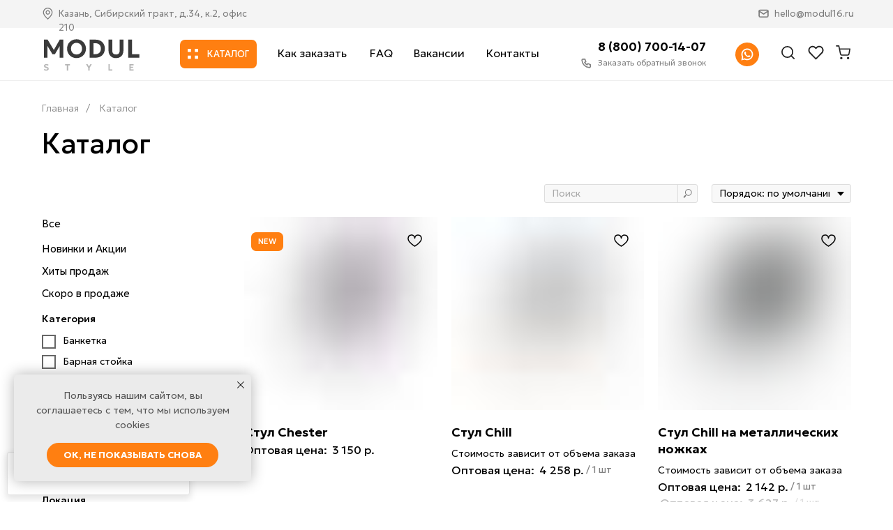

--- FILE ---
content_type: text/html; charset=UTF-8
request_url: https://opt.modul16.ru/catalog?tfc_storepartuid%5B762154632%5D=%D0%A1%D1%82%D1%83%D0%BB%D1%8C%D1%8F&tfc_div=:::
body_size: 39953
content:
<!DOCTYPE html> <html lang="ru"> <head> <meta charset="utf-8" /> <meta http-equiv="Content-Type" content="text/html; charset=utf-8" /> <meta name="viewport" content="width=device-width, initial-scale=1.0" /> <!--metatextblock--> <title>Каталог | Мебельная компания «Модуль»</title> <meta property="og:url" content="https://opt.modul16.ru/catalog" /> <meta property="og:title" content="Каталог | Мебельная компания «Модуль»" /> <meta property="og:description" content="" /> <meta property="og:type" content="website" /> <meta property="og:image" content="https://static.tildacdn.com/tild3162-3236-4238-b437-303434613335/photo.svg" /> <link rel="canonical" href="https://opt.modul16.ru/catalog"> <!--/metatextblock--> <meta name="format-detection" content="telephone=no" /> <meta http-equiv="x-dns-prefetch-control" content="on"> <link rel="dns-prefetch" href="https://ws.tildacdn.com"> <link rel="dns-prefetch" href="https://static.tildacdn.com"> <link rel="shortcut icon" href="https://static.tildacdn.com/tild3438-3462-4066-a335-366237366432/favicon.svg" type="image/x-icon" /> <!-- Assets --> <script src="https://neo.tildacdn.com/js/tilda-fallback-1.0.min.js" async charset="utf-8"></script> <link rel="stylesheet" href="https://static.tildacdn.com/css/tilda-grid-3.0.min.css" type="text/css" media="all" onerror="this.loaderr='y';"/> <link rel="stylesheet" href="https://static.tildacdn.com/ws/project8241673/tilda-blocks-page50597485.min.css?t=1747806928" type="text/css" media="all" onerror="this.loaderr='y';" /> <link rel="stylesheet" href="https://static.tildacdn.com/css/tilda-animation-2.0.min.css" type="text/css" media="all" onerror="this.loaderr='y';" /> <link rel="stylesheet" href="https://static.tildacdn.com/css/tilda-popup-1.1.min.css" type="text/css" media="print" onload="this.media='all';" onerror="this.loaderr='y';" /> <noscript><link rel="stylesheet" href="https://static.tildacdn.com/css/tilda-popup-1.1.min.css" type="text/css" media="all" /></noscript> <link rel="stylesheet" href="https://static.tildacdn.com/css/tilda-slds-1.4.min.css" type="text/css" media="print" onload="this.media='all';" onerror="this.loaderr='y';" /> <noscript><link rel="stylesheet" href="https://static.tildacdn.com/css/tilda-slds-1.4.min.css" type="text/css" media="all" /></noscript> <link rel="stylesheet" href="https://static.tildacdn.com/css/tilda-catalog-1.1.min.css" type="text/css" media="print" onload="this.media='all';" onerror="this.loaderr='y';" /> <noscript><link rel="stylesheet" href="https://static.tildacdn.com/css/tilda-catalog-1.1.min.css" type="text/css" media="all" /></noscript> <link rel="stylesheet" href="https://static.tildacdn.com/css/tilda-forms-1.0.min.css" type="text/css" media="all" onerror="this.loaderr='y';" /> <link rel="stylesheet" href="https://static.tildacdn.com/css/tilda-cart-1.0.min.css" type="text/css" media="all" onerror="this.loaderr='y';" /> <link rel="stylesheet" href="https://static.tildacdn.com/css/tilda-wishlist-1.0.min.css" type="text/css" media="all" onerror="this.loaderr='y';" /> <link rel="stylesheet" href="https://static.tildacdn.com/css/tilda-zoom-2.0.min.css" type="text/css" media="print" onload="this.media='all';" onerror="this.loaderr='y';" /> <noscript><link rel="stylesheet" href="https://static.tildacdn.com/css/tilda-zoom-2.0.min.css" type="text/css" media="all" /></noscript> <link rel="stylesheet" href="https://fonts.googleapis.com/css2?family=Geologica:wght@100..900&display=swap" type="text/css" /> <link rel="stylesheet" type="text/css" href="/custom.css?t=1747806928"> <script nomodule src="https://static.tildacdn.com/js/tilda-polyfill-1.0.min.js" charset="utf-8"></script> <script type="text/javascript">function t_onReady(func) {if(document.readyState!='loading') {func();} else {document.addEventListener('DOMContentLoaded',func);}}
function t_onFuncLoad(funcName,okFunc,time) {if(typeof window[funcName]==='function') {okFunc();} else {setTimeout(function() {t_onFuncLoad(funcName,okFunc,time);},(time||100));}}function t_throttle(fn,threshhold,scope) {return function() {fn.apply(scope||this,arguments);};}function t396_initialScale(t){t=document.getElementById("rec"+t);if(t){t=t.querySelector(".t396__artboard");if(t){var e,r=document.documentElement.clientWidth,a=[];if(i=t.getAttribute("data-artboard-screens"))for(var i=i.split(","),l=0;l<i.length;l++)a[l]=parseInt(i[l],10);else a=[320,480,640,960,1200];for(l=0;l<a.length;l++){var n=a[l];n<=r&&(e=n)}var o="edit"===window.allrecords.getAttribute("data-tilda-mode"),d="center"===t396_getFieldValue(t,"valign",e,a),c="grid"===t396_getFieldValue(t,"upscale",e,a),s=t396_getFieldValue(t,"height_vh",e,a),u=t396_getFieldValue(t,"height",e,a),g=!!window.opr&&!!window.opr.addons||!!window.opera||-1!==navigator.userAgent.indexOf(" OPR/");if(!o&&d&&!c&&!s&&u&&!g){for(var _=parseFloat((r/e).toFixed(3)),f=[t,t.querySelector(".t396__carrier"),t.querySelector(".t396__filter")],l=0;l<f.length;l++)f[l].style.height=Math.floor(parseInt(u,10)*_)+"px";t396_scaleInitial__getElementsToScale(t).forEach(function(t){t.style.zoom=_})}}}}function t396_scaleInitial__getElementsToScale(t){return t?Array.prototype.slice.call(t.children).filter(function(t){return t&&(t.classList.contains("t396__elem")||t.classList.contains("t396__group"))}):[]}function t396_getFieldValue(t,e,r,a){var i=a[a.length-1],l=r===i?t.getAttribute("data-artboard-"+e):t.getAttribute("data-artboard-"+e+"-res-"+r);if(!l)for(var n=0;n<a.length;n++){var o=a[n];if(!(o<=r)&&(l=o===i?t.getAttribute("data-artboard-"+e):t.getAttribute("data-artboard-"+e+"-res-"+o)))break}return l}</script> <script src="https://static.tildacdn.com/js/jquery-1.10.2.min.js" charset="utf-8" onerror="this.loaderr='y';"></script> <script src="https://static.tildacdn.com/js/tilda-scripts-3.0.min.js" charset="utf-8" defer onerror="this.loaderr='y';"></script> <script src="https://static.tildacdn.com/ws/project8241673/tilda-blocks-page50597485.min.js?t=1747806928" charset="utf-8" async onerror="this.loaderr='y';"></script> <script src="https://static.tildacdn.com/js/tilda-lazyload-1.0.min.js" charset="utf-8" async onerror="this.loaderr='y';"></script> <script src="https://static.tildacdn.com/js/tilda-animation-2.0.min.js" charset="utf-8" async onerror="this.loaderr='y';"></script> <script src="https://static.tildacdn.com/js/tilda-zero-1.1.min.js" charset="utf-8" async onerror="this.loaderr='y';"></script> <script src="https://static.tildacdn.com/js/hammer.min.js" charset="utf-8" async onerror="this.loaderr='y';"></script> <script src="https://static.tildacdn.com/js/tilda-slds-1.4.min.js" charset="utf-8" async onerror="this.loaderr='y';"></script> <script src="https://static.tildacdn.com/js/tilda-products-1.0.min.js" charset="utf-8" async onerror="this.loaderr='y';"></script> <script src="https://static.tildacdn.com/js/tilda-catalog-1.1.min.js" charset="utf-8" async onerror="this.loaderr='y';"></script> <script src="https://static.tildacdn.com/js/tilda-menu-1.0.min.js" charset="utf-8" async onerror="this.loaderr='y';"></script> <script src="https://static.tildacdn.com/js/tilda-forms-1.0.min.js" charset="utf-8" async onerror="this.loaderr='y';"></script> <script src="https://static.tildacdn.com/js/tilda-cart-1.0.min.js" charset="utf-8" async onerror="this.loaderr='y';"></script> <script src="https://static.tildacdn.com/js/tilda-widget-positions-1.0.min.js" charset="utf-8" async onerror="this.loaderr='y';"></script> <script src="https://static.tildacdn.com/js/tilda-wishlist-1.0.min.js" charset="utf-8" async onerror="this.loaderr='y';"></script> <script src="https://static.tildacdn.com/js/tilda-popup-1.0.min.js" charset="utf-8" async onerror="this.loaderr='y';"></script> <script src="https://static.tildacdn.com/js/tilda-zero-forms-1.0.min.js" charset="utf-8" async onerror="this.loaderr='y';"></script> <script src="https://static.tildacdn.com/js/tilda-animation-sbs-1.0.min.js" charset="utf-8" async onerror="this.loaderr='y';"></script> <script src="https://static.tildacdn.com/js/tilda-zoom-2.0.min.js" charset="utf-8" async onerror="this.loaderr='y';"></script> <script src="https://static.tildacdn.com/js/tilda-zero-scale-1.0.min.js" charset="utf-8" async onerror="this.loaderr='y';"></script> <script src="https://static.tildacdn.com/js/tilda-skiplink-1.0.min.js" charset="utf-8" async onerror="this.loaderr='y';"></script> <script src="https://static.tildacdn.com/js/tilda-events-1.0.min.js" charset="utf-8" async onerror="this.loaderr='y';"></script> <!-- nominify begin --><!-- BEGIN TILDA INTEGRATION WITH ROISTAT --> <script>
$(function(){
    $("form").each(function(){
        $(this).append('<input type="hidden" name="roistat_url" value="' + window.location.href + '">');
    });
});
</script> <!-- END TILDA INTEGRATION WITH ROISTAT --> <!-- Roistat Counter Start --> <script>
(function(w, d, s, h, id) {
    w.roistatProjectId = id; w.roistatHost = h;
    var p = d.location.protocol == "https:" ? "https://" : "http://";
    var u = /^.*roistat_visit=[^;]+(.*)?$/.test(d.cookie) ? "/dist/module.js" : "/api/site/1.0/"+id+"/init?referrer="+encodeURIComponent(d.location.href);
    var js = d.createElement(s); js.charset="UTF-8"; js.async = 1; js.src = p+h+u; var js2 = d.getElementsByTagName(s)[0]; js2.parentNode.insertBefore(js, js2);
})(window, document, 'script', 'cloud.roistat.com', 'fe0b42ee94155a63a4526cea000feeec');
</script> <!-- Roistat Counter End --> <script>
    window.onRoistatAllModulesLoaded = function() {
        window.roistat.leadHunter.onAfterSubmit = function(leadData) {
            ym(98224743, 'reachGoal', 'lovec');
        }
    };
</script><!-- nominify end --><script type="text/javascript">window.dataLayer=window.dataLayer||[];</script> <script type="text/javascript">(function() {if((/bot|google|yandex|baidu|bing|msn|duckduckbot|teoma|slurp|crawler|spider|robot|crawling|facebook/i.test(navigator.userAgent))===false&&typeof(sessionStorage)!='undefined'&&sessionStorage.getItem('visited')!=='y'&&document.visibilityState){var style=document.createElement('style');style.type='text/css';style.innerHTML='@media screen and (min-width: 980px) {.t-records {opacity: 0;}.t-records_animated {-webkit-transition: opacity ease-in-out .2s;-moz-transition: opacity ease-in-out .2s;-o-transition: opacity ease-in-out .2s;transition: opacity ease-in-out .2s;}.t-records.t-records_visible {opacity: 1;}}';document.getElementsByTagName('head')[0].appendChild(style);function t_setvisRecs(){var alr=document.querySelectorAll('.t-records');Array.prototype.forEach.call(alr,function(el) {el.classList.add("t-records_animated");});setTimeout(function() {Array.prototype.forEach.call(alr,function(el) {el.classList.add("t-records_visible");});sessionStorage.setItem("visited","y");},400);}
document.addEventListener('DOMContentLoaded',t_setvisRecs);}})();</script></head> <body class="t-body" style="margin:0;"> <!--allrecords--> <div id="allrecords" class="t-records" data-hook="blocks-collection-content-node" data-tilda-project-id="8241673" data-tilda-page-id="50597485" data-tilda-page-alias="catalog" data-tilda-formskey="9e0b3834bb2bd60d233d4fc598241673" data-tilda-cookie="no" data-tilda-lazy="yes" data-tilda-project-lang="RU" data-tilda-root-zone="com" data-tilda-project-headcode="yes" data-tilda-ts="y"> <!--header--> <header id="t-header" class="t-records" data-hook="blocks-collection-content-node" data-tilda-project-id="8241673" data-tilda-page-id="50474875" data-tilda-page-alias="header-54235" data-tilda-formskey="9e0b3834bb2bd60d233d4fc598241673" data-tilda-cookie="no" data-tilda-lazy="yes" data-tilda-project-lang="RU" data-tilda-root-zone="com" data-tilda-project-headcode="yes"> <div id="rec760934802" class="r t-rec" style=" " data-animationappear="off" data-record-type="396"> <!-- T396 --> <style>#rec760934802 .t396__artboard {height:76px;background-color:#ffffff;}#rec760934802 .t396__filter {height:76px;}#rec760934802 .t396__carrier{height:76px;background-position:center center;background-attachment:scroll;background-size:cover;background-repeat:no-repeat;}@media screen and (max-width:1199px) {#rec760934802 .t396__artboard,#rec760934802 .t396__filter,#rec760934802 .t396__carrier {height:66px;}#rec760934802 .t396__filter {}#rec760934802 .t396__carrier {background-attachment:scroll;}}@media screen and (max-width:959px) {#rec760934802 .t396__artboard,#rec760934802 .t396__filter,#rec760934802 .t396__carrier {}#rec760934802 .t396__filter {}#rec760934802 .t396__carrier {background-attachment:scroll;}}@media screen and (max-width:639px) {#rec760934802 .t396__artboard,#rec760934802 .t396__filter,#rec760934802 .t396__carrier {height:60px;}#rec760934802 .t396__filter {}#rec760934802 .t396__carrier {background-attachment:scroll;}}@media screen and (max-width:479px) {#rec760934802 .t396__artboard,#rec760934802 .t396__filter,#rec760934802 .t396__carrier {height:60px;}#rec760934802 .t396__filter {}#rec760934802 .t396__carrier {background-attachment:scroll;}}#rec760934802 .tn-elem[data-elem-id="1718285365045"]{z-index:3;top:9px;left:calc(50% - 600px + 19px);width:141px;height:auto;}#rec760934802 .tn-elem[data-elem-id="1718285365045"] .tn-atom{background-position:center center;border-color:transparent ;border-style:solid;}#rec760934802 .tn-elem[data-elem-id="1718285365045"] .tn-atom__img {}@media screen and (max-width:1199px) {#rec760934802 .tn-elem[data-elem-id="1718285365045"] {top:10px;left:calc(50% - 480px + 10px);width:117px;height:auto;}}@media screen and (max-width:959px) {#rec760934802 .tn-elem[data-elem-id="1718285365045"] {left:calc(50% - 320px + 10px);height:auto;}}@media screen and (max-width:639px) {#rec760934802 .tn-elem[data-elem-id="1718285365045"] {top:9px;left:calc(50% - 240px + 0px);width:107px;height:auto;}}@media screen and (max-width:479px) {#rec760934802 .tn-elem[data-elem-id="1718285365045"] {top:3px;left:calc(50% - 160px + 0px);width:117px;height:auto;}}#rec760934802 .tn-elem[data-elem-id="1718285365007"]{z-index:7;top:540px;left:calc(50% - 600px + 500px);width:39px;height:39px;}#rec760934802 .tn-elem[data-elem-id="1718285365007"] .tn-atom{border-width:0px;border-radius:10px;background-color:#ff7f11;background-position:center center;border-color:transparent ;border-style:solid;}@media screen and (max-width:1199px) {#rec760934802 .tn-elem[data-elem-id="1718285365007"] {top:387px;left:calc(50% - 480px + 531px);}}@media screen and (max-width:959px) {#rec760934802 .tn-elem[data-elem-id="1718285365007"] {top:13px;left:calc(50% - 320px + 593px);}}@media screen and (max-width:639px) {#rec760934802 .tn-elem[data-elem-id="1718285365007"] {top:10px;left:calc(50% - 240px + 441px);}}@media screen and (max-width:479px) {#rec760934802 .tn-elem[data-elem-id="1718285365007"] {top:11px;left:calc(50% - 160px + 282px);width:38px;height:38px;}}#rec760934802 .tn-elem[data-elem-id="1718285365002"]{z-index:8;top:552px;left:calc(50% - 600px + 512px);width:15px;height:auto;pointer-events:none;}#rec760934802 .tn-elem[data-elem-id="1718285365002"] .tn-atom{background-position:center center;border-color:transparent ;border-style:solid;}#rec760934802 .tn-elem[data-elem-id="1718285365002"] .tn-atom__img {}@media screen and (max-width:1199px) {#rec760934802 .tn-elem[data-elem-id="1718285365002"] {top:399px;left:calc(50% - 480px + 543px);height:auto;}}@media screen and (max-width:959px) {#rec760934802 .tn-elem[data-elem-id="1718285365002"] {top:25px;left:calc(50% - 320px + 605px);height:auto;}}@media screen and (max-width:639px) {#rec760934802 .tn-elem[data-elem-id="1718285365002"] {top:22px;left:calc(50% - 240px + 453px);height:auto;}}@media screen and (max-width:479px) {#rec760934802 .tn-elem[data-elem-id="1718285365002"] {top:23px;left:calc(50% - 160px + 294px);width:15px;height:auto;}}#rec760934802 .tn-elem[data-elem-id="1718285365030"]{z-index:9;top:26px;left:calc(50% - 600px + 656px);width:76px;height:auto;}#rec760934802 .tn-elem[data-elem-id="1718285365030"] .tn-atom{font-size:16px;font-family:'Geologica',Arial,sans-serif;line-height:1.55;font-weight:300;background-position:center center;border-color:transparent ;border-style:solid;}@media screen and (max-width:1199px) {#rec760934802 .tn-elem[data-elem-id="1718285365030"] {top:145px;left:calc(50% - 480px + 584pxpx);width:73px;height:auto;}#rec760934802 .tn-elem[data-elem-id="1718285365030"] .tn-atom{font-size:17px;background-size:cover;}}@media screen and (max-width:959px) {#rec760934802 .tn-elem[data-elem-id="1718285365030"] {top:274pxpx;height:auto;}}@media screen and (max-width:639px) {}@media screen and (max-width:479px) {}#rec760934802 .tn-elem[data-elem-id="1718285365028"]{z-index:10;top:26px;left:calc(50% - 600px + 489px);width:33px;height:auto;}#rec760934802 .tn-elem[data-elem-id="1718285365028"] .tn-atom{font-size:16px;font-family:'Geologica',Arial,sans-serif;line-height:1.55;font-weight:300;background-position:center center;border-color:transparent ;border-style:solid;}@media screen and (max-width:1199px) {#rec760934802 .tn-elem[data-elem-id="1718285365028"] {top:145px;left:calc(50% - 480px + 437pxpx);width:35px;height:auto;}#rec760934802 .tn-elem[data-elem-id="1718285365028"] .tn-atom{font-size:17px;background-size:cover;}}@media screen and (max-width:959px) {#rec760934802 .tn-elem[data-elem-id="1718285365028"] {top:274pxpx;height:auto;}}@media screen and (max-width:639px) {}@media screen and (max-width:479px) {}#rec760934802 .tn-elem[data-elem-id="1718285365027"]{z-index:11;top:19px;left:calc(50% - 600px + 217px);width:110px;height:41px;}#rec760934802 .tn-elem[data-elem-id="1718285365027"] .tn-atom{border-width:0px;border-radius:7px;background-color:#ff7f11;background-position:center center;border-color:transparent ;border-style:solid;}@media screen and (max-width:1199px) {#rec760934802 .tn-elem[data-elem-id="1718285365027"] {top:13px;left:calc(50% - 480px + 189pxpx);}}@media screen and (max-width:959px) {#rec760934802 .tn-elem[data-elem-id="1718285365027"] {top:272pxpx;}}@media screen and (max-width:639px) {}@media screen and (max-width:479px) {}#rec760934802 .tn-elem[data-elem-id="1718285365024"]{color:#ffffff;text-align:right;z-index:12;top:30px;left:calc(50% - 600px + 248px);width:68px;height:auto;pointer-events:none;}#rec760934802 .tn-elem[data-elem-id="1718285365024"] .tn-atom{color:#ffffff;font-size:13px;font-family:'Geologica',Arial,sans-serif;line-height:1.55;font-weight:400;text-transform:uppercase;background-position:center center;border-color:transparent ;border-style:solid;}@media screen and (max-width:1199px) {#rec760934802 .tn-elem[data-elem-id="1718285365024"] {top:24px;left:calc(50% - 480px + 220pxpx);height:auto;}}@media screen and (max-width:959px) {#rec760934802 .tn-elem[data-elem-id="1718285365024"] {top:279pxpx;height:auto;}}@media screen and (max-width:639px) {}@media screen and (max-width:479px) {}#rec760934802 .tn-elem[data-elem-id="1718285365021"]{z-index:13;top:26px;left:calc(50% - 600px + 552px);width:41px;height:auto;}#rec760934802 .tn-elem[data-elem-id="1718285365021"] .tn-atom{font-size:16px;font-family:'Geologica',Arial,sans-serif;line-height:1.55;font-weight:300;background-position:center center;border-color:transparent ;border-style:solid;}@media screen and (max-width:1199px) {#rec760934802 .tn-elem[data-elem-id="1718285365021"] {top:145px;left:calc(50% - 480px + 492pxpx);height:auto;}#rec760934802 .tn-elem[data-elem-id="1718285365021"] .tn-atom{font-size:17px;background-size:cover;}}@media screen and (max-width:959px) {#rec760934802 .tn-elem[data-elem-id="1718285365021"] {top:274pxpx;height:auto;}}@media screen and (max-width:639px) {}@media screen and (max-width:479px) {}#rec760934802 .tn-elem[data-elem-id="1718285365016"]{z-index:14;top:32px;left:calc(50% - 600px + 228px);width:15px;height:auto;pointer-events:none;}#rec760934802 .tn-elem[data-elem-id="1718285365016"] .tn-atom{background-position:center center;border-color:transparent ;border-style:solid;}#rec760934802 .tn-elem[data-elem-id="1718285365016"] .tn-atom__img {}@media screen and (max-width:1199px) {#rec760934802 .tn-elem[data-elem-id="1718285365016"] {top:26px;left:calc(50% - 480px + 200pxpx);height:auto;}}@media screen and (max-width:959px) {#rec760934802 .tn-elem[data-elem-id="1718285365016"] {top:285pxpx;height:auto;}}@media screen and (max-width:639px) {}@media screen and (max-width:479px) {}#rec760934802 .tn-elem[data-elem-id="1718285365015"]{z-index:15;top:26px;left:calc(50% - 600px + 357px);width:102px;height:auto;}#rec760934802 .tn-elem[data-elem-id="1718285365015"] .tn-atom{font-size:16px;font-family:'Geologica',Arial,sans-serif;line-height:1.55;font-weight:300;background-position:center center;border-color:transparent ;border-style:solid;}@media screen and (max-width:1199px) {#rec760934802 .tn-elem[data-elem-id="1718285365015"] {top:145px;left:calc(50% - 480px + 314pxpx);width:103px;height:auto;}#rec760934802 .tn-elem[data-elem-id="1718285365015"] .tn-atom{font-size:17px;background-size:cover;}}@media screen and (max-width:959px) {#rec760934802 .tn-elem[data-elem-id="1718285365015"] {top:274pxpx;height:auto;}}@media screen and (max-width:639px) {}@media screen and (max-width:479px) {}#rec760934802 .tn-elem[data-elem-id="1718285365013"]{z-index:16;top:23px;left:calc(50% - 600px + 1013px);width:34px;height:auto;}#rec760934802 .tn-elem[data-elem-id="1718285365013"] .tn-atom{background-position:center center;border-color:transparent ;border-style:solid;}#rec760934802 .tn-elem[data-elem-id="1718285365013"] .tn-atom__img {}@media screen and (max-width:1199px) {#rec760934802 .tn-elem[data-elem-id="1718285365013"] {top:17px;left:calc(50% - 480px + 767pxpx);height:auto;}}@media screen and (max-width:959px) {#rec760934802 .tn-elem[data-elem-id="1718285365013"] {top:343pxpx;left:calc(50% - 320px + 386pxpx);height:auto;}}@media screen and (max-width:639px) {}@media screen and (max-width:479px) {}#rec760934802 .tn-elem[data-elem-id="1718457185485"]{z-index:17;top:75px;left:0px;width:100%;height:1px;}#rec760934802 .tn-elem[data-elem-id="1718457185485"] .tn-atom{background-color:#efefef;background-position:center center;border-color:transparent ;border-style:solid;}@media screen and (max-width:1199px) {#rec760934802 .tn-elem[data-elem-id="1718457185485"] {top:65px;}}@media screen and (max-width:959px) {}@media screen and (max-width:639px) {#rec760934802 .tn-elem[data-elem-id="1718457185485"] {top:59px;}}@media screen and (max-width:479px) {}#rec760934802 .tn-elem[data-elem-id="1718285365025"]{color:#000000;text-align:right;z-index:19;top:16px;left:calc(50% - 600px + 808px);width:163px;height:auto;}#rec760934802 .tn-elem[data-elem-id="1718285365025"] .tn-atom{color:#000000;font-size:17px;font-family:'Geologica',Arial,sans-serif;line-height:1.55;font-weight:600;background-position:center center;border-color:transparent ;border-style:solid;}@media screen and (max-width:1199px) {#rec760934802 .tn-elem[data-elem-id="1718285365025"] {top:10px;left:calc(50% - 480px + 576px);height:auto;}}@media screen and (max-width:959px) {#rec760934802 .tn-elem[data-elem-id="1718285365025"] {top:10px;left:calc(50% - 320px + 262px);height:auto;}}@media screen and (max-width:639px) {#rec760934802 .tn-elem[data-elem-id="1718285365025"] {top:-139px;left:calc(50% - 240px + 21px);height:auto;}#rec760934802 .tn-elem[data-elem-id="1718285365025"] {text-align:left;}#rec760934802 .tn-elem[data-elem-id="1718285365025"] .tn-atom{font-size:14px;background-size:cover;}}@media screen and (max-width:479px) {#rec760934802 .tn-elem[data-elem-id="1718285365025"] {top:-154px;left:calc(50% - 160px + -20px);height:auto;}#rec760934802 .tn-elem[data-elem-id="1718285365025"]{color:#7c7c7c;text-align:left;}#rec760934802 .tn-elem[data-elem-id="1718285365025"] .tn-atom{color:#7c7c7c;font-size:14px;background-size:cover;}}#rec760934802 .tn-elem[data-elem-id="1718285365022"]{color:#2f2f2f;text-align:right;z-index:20;top:43px;left:calc(50% - 600px + 800px);width:171px;height:auto;}#rec760934802 .tn-elem[data-elem-id="1718285365022"] .tn-atom{color:#2f2f2f;font-size:12px;font-family:'Geologica',Arial,sans-serif;line-height:1.55;font-weight:300;opacity:0.6;background-position:center center;border-color:transparent ;border-style:solid;}@media screen and (max-width:1199px) {#rec760934802 .tn-elem[data-elem-id="1718285365022"] {top:37px;left:calc(50% - 480px + 544px);height:auto;}}@media screen and (max-width:959px) {#rec760934802 .tn-elem[data-elem-id="1718285365022"] {top:37px;left:calc(50% - 320px + 240px);height:auto;}}@media screen and (max-width:639px) {#rec760934802 .tn-elem[data-elem-id="1718285365022"] {top:195pxpx;left:calc(50% - 240px + 89pxpx);height:auto;}}@media screen and (max-width:479px) {#rec760934802 .tn-elem[data-elem-id="1718285365022"] {top:299px;left:calc(50% - 160px + -71px);height:auto;}}#rec760934802 .tn-elem[data-elem-id="1718285365019"]{z-index:21;top:44px;left:calc(50% - 600px + 791px);width:17px;height:auto;}#rec760934802 .tn-elem[data-elem-id="1718285365019"] .tn-atom{background-position:center center;border-color:transparent ;border-style:solid;}#rec760934802 .tn-elem[data-elem-id="1718285365019"] .tn-atom__img {}@media screen and (max-width:1199px) {#rec760934802 .tn-elem[data-elem-id="1718285365019"] {top:38px;left:calc(50% - 480px + 535px);height:auto;}}@media screen and (max-width:959px) {#rec760934802 .tn-elem[data-elem-id="1718285365019"] {top:38px;left:calc(50% - 320px + 231px);height:auto;}}@media screen and (max-width:639px) {#rec760934802 .tn-elem[data-elem-id="1718285365019"] {top:196pxpx;left:calc(50% - 240px + 80pxpx);height:auto;}}@media screen and (max-width:479px) {#rec760934802 .tn-elem[data-elem-id="1718285365019"] {top:300px;left:calc(50% - 160px + -80px);height:auto;}}#rec760934802 .tn-elem[data-elem-id="1720613145198"]{z-index:23;top:26px;left:calc(50% - 600px + 1078px);width:24px;height:auto;}#rec760934802 .tn-elem[data-elem-id="1720613145198"] .tn-atom{background-position:center center;border-color:transparent ;border-style:solid;}#rec760934802 .tn-elem[data-elem-id="1720613145198"] .tn-atom__img {}@media screen and (max-width:1199px) {#rec760934802 .tn-elem[data-elem-id="1720613145198"] {top:21px;left:calc(50% - 480px + 843px);height:auto;}}@media screen and (max-width:959px) {#rec760934802 .tn-elem[data-elem-id="1720613145198"] {top:21px;left:calc(50% - 320px + 451px);height:auto;}}@media screen and (max-width:639px) {#rec760934802 .tn-elem[data-elem-id="1720613145198"] {top:18px;left:calc(50% - 240px + 295px);width:25px;height:auto;}}@media screen and (max-width:479px) {#rec760934802 .tn-elem[data-elem-id="1720613145198"] {top:18px;left:calc(50% - 160px + 157px);height:auto;}}#rec760934802 .tn-elem[data-elem-id="1720613145192"]{z-index:24;top:27px;left:calc(50% - 600px + 1158px);width:22px;height:auto;}#rec760934802 .tn-elem[data-elem-id="1720613145192"] .tn-atom{background-position:center center;border-color:transparent ;border-style:solid;}#rec760934802 .tn-elem[data-elem-id="1720613145192"] .tn-atom__img {}@media screen and (max-width:1199px) {#rec760934802 .tn-elem[data-elem-id="1720613145192"] {top:22px;left:calc(50% - 480px + 923px);height:auto;}}@media screen and (max-width:959px) {#rec760934802 .tn-elem[data-elem-id="1720613145192"] {top:22px;left:calc(50% - 320px + 531px);height:auto;}}@media screen and (max-width:639px) {#rec760934802 .tn-elem[data-elem-id="1720613145192"] {top:19px;left:calc(50% - 240px + 378px);width:23px;height:auto;}}@media screen and (max-width:479px) {#rec760934802 .tn-elem[data-elem-id="1720613145192"] {top:19px;left:calc(50% - 160px + 240px);height:auto;}}#rec760934802 .tn-elem[data-elem-id="1720613145183"]{z-index:25;top:27px;left:calc(50% - 600px + 1118px);width:23px;height:auto;}#rec760934802 .tn-elem[data-elem-id="1720613145183"] .tn-atom{background-position:center center;border-color:transparent ;border-style:solid;}#rec760934802 .tn-elem[data-elem-id="1720613145183"] .tn-atom__img {}@media screen and (max-width:1199px) {#rec760934802 .tn-elem[data-elem-id="1720613145183"] {top:22px;left:calc(50% - 480px + 883px);height:auto;}}@media screen and (max-width:959px) {#rec760934802 .tn-elem[data-elem-id="1720613145183"] {top:22px;left:calc(50% - 320px + 491px);height:auto;}}@media screen and (max-width:639px) {#rec760934802 .tn-elem[data-elem-id="1720613145183"] {top:19px;left:calc(50% - 240px + 337px);width:24px;height:auto;}}@media screen and (max-width:479px) {#rec760934802 .tn-elem[data-elem-id="1720613145183"] {top:19px;left:calc(50% - 160px + 199px);height:auto;}}</style> <div class='t396'> <div class="t396__artboard" data-artboard-recid="760934802" data-artboard-screens="320,480,640,960,1200" data-artboard-height="76" data-artboard-valign="center" data-artboard-upscale="grid" data-artboard-height-res-320="60" data-artboard-height-res-480="60" data-artboard-height-res-960="66"> <div class="t396__carrier" data-artboard-recid="760934802"></div> <div class="t396__filter" data-artboard-recid="760934802"></div> <div class='t396__elem tn-elem tn-elem__7609348021718285365045' data-elem-id='1718285365045' data-elem-type='image' data-field-top-value="9" data-field-left-value="19" data-field-width-value="141" data-field-axisy-value="top" data-field-axisx-value="left" data-field-container-value="grid" data-field-topunits-value="px" data-field-leftunits-value="px" data-field-heightunits-value="" data-field-widthunits-value="px" data-field-filewidth-value="132" data-field-fileheight-value="53" data-field-lazyoff-value="y" data-field-top-res-320-value="3" data-field-left-res-320-value="0" data-field-width-res-320-value="117" data-field-top-res-480-value="9" data-field-left-res-480-value="0" data-field-width-res-480-value="107" data-field-left-res-640-value="10" data-field-top-res-960-value="10" data-field-left-res-960-value="10" data-field-width-res-960-value="117"> <a class='tn-atom' href="/"> <img class='tn-atom__img' src='https://static.tildacdn.com/tild6434-3362-4962-b430-636335653936/LOGO.svg' alt='' imgfield='tn_img_1718285365045' /> </a> </div> <div class='t396__elem tn-elem catalog-btn-menu tn-elem__7609348021718285365007' data-elem-id='1718285365007' data-elem-type='shape' data-field-top-value="540" data-field-left-value="500" data-field-height-value="39" data-field-width-value="39" data-field-axisy-value="top" data-field-axisx-value="left" data-field-container-value="grid" data-field-topunits-value="px" data-field-leftunits-value="px" data-field-heightunits-value="px" data-field-widthunits-value="px" data-field-top-res-320-value="11" data-field-left-res-320-value="282" data-field-height-res-320-value="38" data-field-width-res-320-value="38" data-field-top-res-480-value="10" data-field-left-res-480-value="441" data-field-top-res-640-value="13" data-field-left-res-640-value="593" data-field-top-res-960-value="387" data-field-left-res-960-value="531"> <a class='tn-atom' href="#menuopen"> </a> </div> <div class='t396__elem tn-elem tn-elem__7609348021718285365002' data-elem-id='1718285365002' data-elem-type='image' data-field-top-value="552" data-field-left-value="512" data-field-width-value="15" data-field-axisy-value="top" data-field-axisx-value="left" data-field-container-value="grid" data-field-topunits-value="px" data-field-leftunits-value="px" data-field-heightunits-value="" data-field-widthunits-value="px" data-field-filewidth-value="78" data-field-fileheight-value="80" data-field-lazyoff-value="y" data-field-top-res-320-value="23" data-field-left-res-320-value="294" data-field-width-res-320-value="15" data-field-top-res-480-value="22" data-field-left-res-480-value="453" data-field-top-res-640-value="25" data-field-left-res-640-value="605" data-field-top-res-960-value="399" data-field-left-res-960-value="543"> <a class='tn-atom' href="#menuopen"> <img class='tn-atom__img' src='https://static.tildacdn.com/tild3162-6638-4533-b463-623538343236/Group_890.svg' alt='' imgfield='tn_img_1718285365002' /> </a> </div> <div class='t396__elem tn-elem menu-link tn-elem__7609348021718285365030' data-elem-id='1718285365030' data-elem-type='text' data-field-top-value="26" data-field-left-value="656" data-field-width-value="76" data-field-axisy-value="top" data-field-axisx-value="left" data-field-container-value="grid" data-field-topunits-value="px" data-field-leftunits-value="px" data-field-heightunits-value="" data-field-widthunits-value="px" data-field-top-res-640-value="274px" data-field-top-res-960-value="145" data-field-left-res-960-value="584px" data-field-width-res-960-value="73"> <div class='tn-atom'><a href="/#contacts"style="color: inherit">Контакты</a></div> </div> <div class='t396__elem tn-elem menu-link tn-elem__7609348021718285365028' data-elem-id='1718285365028' data-elem-type='text' data-field-top-value="26" data-field-left-value="489" data-field-width-value="33" data-field-axisy-value="top" data-field-axisx-value="left" data-field-container-value="grid" data-field-topunits-value="px" data-field-leftunits-value="px" data-field-heightunits-value="" data-field-widthunits-value="px" data-field-top-res-640-value="274px" data-field-top-res-960-value="145" data-field-left-res-960-value="437px" data-field-width-res-960-value="35"> <div class='tn-atom'><a href="/#faq"style="color: inherit">FAQ</a></div> </div> <div class='t396__elem tn-elem catalog-btn-menu tn-elem__7609348021718285365027' data-elem-id='1718285365027' data-elem-type='shape' data-field-top-value="19" data-field-left-value="217" data-field-height-value="41" data-field-width-value="110" data-field-axisy-value="top" data-field-axisx-value="left" data-field-container-value="grid" data-field-topunits-value="px" data-field-leftunits-value="px" data-field-heightunits-value="px" data-field-widthunits-value="px" data-field-top-res-640-value="272px" data-field-top-res-960-value="13" data-field-left-res-960-value="189px"> <a class='tn-atom' href="#catalog-btn"> </a> </div> <div class='t396__elem tn-elem tn-elem__7609348021718285365024' data-elem-id='1718285365024' data-elem-type='text' data-field-top-value="30" data-field-left-value="248" data-field-width-value="68" data-field-axisy-value="top" data-field-axisx-value="left" data-field-container-value="grid" data-field-topunits-value="px" data-field-leftunits-value="px" data-field-heightunits-value="" data-field-widthunits-value="px" data-field-top-res-640-value="279px" data-field-top-res-960-value="24" data-field-left-res-960-value="220px"> <div class='tn-atom'><a href="#catalog-btn"style="color: inherit">Каталог</a></div> </div> <div class='t396__elem tn-elem menu-link tn-elem__7609348021718285365021' data-elem-id='1718285365021' data-elem-type='text' data-field-top-value="26" data-field-left-value="552" data-field-width-value="41" data-field-axisy-value="top" data-field-axisx-value="left" data-field-container-value="grid" data-field-topunits-value="px" data-field-leftunits-value="px" data-field-heightunits-value="" data-field-widthunits-value="px" data-field-top-res-640-value="274px" data-field-top-res-960-value="145" data-field-left-res-960-value="492px"> <div class='tn-atom'><a href="/vakansii"style="color: inherit">Вакансии</a></div> </div> <div class='t396__elem tn-elem tn-elem__7609348021718285365016' data-elem-id='1718285365016' data-elem-type='image' data-field-top-value="32" data-field-left-value="228" data-field-width-value="15" data-field-axisy-value="top" data-field-axisx-value="left" data-field-container-value="grid" data-field-topunits-value="px" data-field-leftunits-value="px" data-field-heightunits-value="" data-field-widthunits-value="px" data-field-filewidth-value="78" data-field-fileheight-value="80" data-field-lazyoff-value="y" data-field-top-res-640-value="285px" data-field-top-res-960-value="26" data-field-left-res-960-value="200px"> <a class='tn-atom' href="#catalog-btn"> <img class='tn-atom__img' src='https://static.tildacdn.com/tild3162-6638-4533-b463-623538343236/Group_890.svg' alt='' imgfield='tn_img_1718285365016' /> </a> </div> <div class='t396__elem tn-elem menu-link tn-elem__7609348021718285365015' data-elem-id='1718285365015' data-elem-type='text' data-field-top-value="26" data-field-left-value="357" data-field-width-value="102" data-field-axisy-value="top" data-field-axisx-value="left" data-field-container-value="grid" data-field-topunits-value="px" data-field-leftunits-value="px" data-field-heightunits-value="" data-field-widthunits-value="px" data-field-top-res-640-value="274px" data-field-top-res-960-value="145" data-field-left-res-960-value="314px" data-field-width-res-960-value="103"> <div class='tn-atom'><a href="/#orders"style="color: inherit">Как заказать</a></div> </div> <div class='t396__elem tn-elem tn-elem__7609348021718285365013' data-elem-id='1718285365013' data-elem-type='image' data-field-top-value="23" data-field-left-value="1013" data-field-width-value="34" data-field-axisy-value="top" data-field-axisx-value="left" data-field-container-value="grid" data-field-topunits-value="px" data-field-leftunits-value="px" data-field-heightunits-value="" data-field-widthunits-value="px" data-field-filewidth-value="512" data-field-fileheight-value="512" data-field-top-res-640-value="343px" data-field-left-res-640-value="386px" data-field-top-res-960-value="17" data-field-left-res-960-value="767px"> <a class='tn-atom' href="https://wa.me/79030611224" target="_blank"> <img class='tn-atom__img t-img' data-original='https://static.tildacdn.com/tild3639-3466-4261-b930-343936663066/wh_1.svg'
src='https://static.tildacdn.com/tild3639-3466-4261-b930-343936663066/wh_1.svg'
alt='' imgfield='tn_img_1718285365013'
/> </a> </div> <div class='t396__elem tn-elem tn-elem__7609348021718457185485' data-elem-id='1718457185485' data-elem-type='shape' data-field-top-value="75" data-field-left-value="0" data-field-height-value="1" data-field-width-value="100" data-field-axisy-value="top" data-field-axisx-value="left" data-field-container-value="window" data-field-topunits-value="px" data-field-leftunits-value="px" data-field-heightunits-value="px" data-field-widthunits-value="%" data-field-top-res-480-value="59" data-field-top-res-960-value="65"> <div class='tn-atom'> </div> </div> <div class='t396__elem tn-elem tn-elem__7609348021718285365025' data-elem-id='1718285365025' data-elem-type='text' data-field-top-value="16" data-field-left-value="808" data-field-width-value="163" data-field-axisy-value="top" data-field-axisx-value="left" data-field-container-value="grid" data-field-topunits-value="px" data-field-leftunits-value="px" data-field-heightunits-value="" data-field-widthunits-value="px" data-field-top-res-320-value="-154" data-field-left-res-320-value="-20" data-field-top-res-480-value="-139" data-field-left-res-480-value="21" data-field-top-res-640-value="10" data-field-left-res-640-value="262" data-field-top-res-960-value="10" data-field-left-res-960-value="576"> <div class='tn-atom'field='tn_text_1718285365025'><a href="tel:+78007001407" target="_blank" rel="noreferrer noopener" style="color: rgb(0, 0, 0);">8 (800) 700-14-07</a></div> </div> <div class='t396__elem tn-elem tn-elem__7609348021718285365022' data-elem-id='1718285365022' data-elem-type='text' data-field-top-value="43" data-field-left-value="800" data-field-width-value="171" data-field-axisy-value="top" data-field-axisx-value="left" data-field-container-value="grid" data-field-topunits-value="px" data-field-leftunits-value="px" data-field-heightunits-value="" data-field-widthunits-value="px" data-field-top-res-320-value="299" data-field-left-res-320-value="-71" data-field-top-res-480-value="195px" data-field-left-res-480-value="89px" data-field-top-res-640-value="37" data-field-left-res-640-value="240" data-field-top-res-960-value="37" data-field-left-res-960-value="544"> <div class='tn-atom'><a href="#popup:order-cons"style="color: inherit">Заказать обратный звонок</a></div> </div> <div class='t396__elem tn-elem tn-elem__7609348021718285365019' data-elem-id='1718285365019' data-elem-type='image' data-field-top-value="44" data-field-left-value="791" data-field-width-value="17" data-field-axisy-value="top" data-field-axisx-value="left" data-field-container-value="grid" data-field-topunits-value="px" data-field-leftunits-value="px" data-field-heightunits-value="" data-field-widthunits-value="px" data-field-filewidth-value="16" data-field-fileheight-value="16" data-field-top-res-320-value="300" data-field-left-res-320-value="-80" data-field-top-res-480-value="196px" data-field-left-res-480-value="80px" data-field-top-res-640-value="38" data-field-left-res-640-value="231" data-field-top-res-960-value="38" data-field-left-res-960-value="535"> <div class='tn-atom'> <img class='tn-atom__img t-img' data-original='https://static.tildacdn.com/tild3238-3536-4232-b134-626433346237/phone-4.svg'
src='https://static.tildacdn.com/tild3238-3536-4232-b134-626433346237/phone-4.svg'
alt='' imgfield='tn_img_1718285365019'
/> </div> </div> <div class='t396__elem tn-elem tn-elem__7609348021720613145198' data-elem-id='1720613145198' data-elem-type='image' data-field-top-value="26" data-field-left-value="1078" data-field-width-value="24" data-field-axisy-value="top" data-field-axisx-value="left" data-field-container-value="grid" data-field-topunits-value="px" data-field-leftunits-value="px" data-field-heightunits-value="" data-field-widthunits-value="px" data-field-filewidth-value="25" data-field-fileheight-value="24" data-field-top-res-320-value="18" data-field-left-res-320-value="157" data-field-top-res-480-value="18" data-field-left-res-480-value="295" data-field-width-res-480-value="25" data-field-top-res-640-value="21" data-field-left-res-640-value="451" data-field-top-res-960-value="21" data-field-left-res-960-value="843"> <a class='tn-atom' href="#opensearch"> <img class='tn-atom__img t-img' data-original='https://static.tildacdn.com/tild6364-6134-4465-b831-396264353131/header-search.svg'
src='https://static.tildacdn.com/tild6364-6134-4465-b831-396264353131/header-search.svg'
alt='' imgfield='tn_img_1720613145198'
/> </a> </div> <div class='t396__elem tn-elem tn-elem__7609348021720613145192' data-elem-id='1720613145192' data-elem-type='image' data-field-top-value="27" data-field-left-value="1158" data-field-width-value="22" data-field-axisy-value="top" data-field-axisx-value="left" data-field-container-value="grid" data-field-topunits-value="px" data-field-leftunits-value="px" data-field-heightunits-value="" data-field-widthunits-value="px" data-field-filewidth-value="25" data-field-fileheight-value="24" data-field-top-res-320-value="19" data-field-left-res-320-value="240" data-field-top-res-480-value="19" data-field-left-res-480-value="378" data-field-width-res-480-value="23" data-field-top-res-640-value="22" data-field-left-res-640-value="531" data-field-top-res-960-value="22" data-field-left-res-960-value="923"> <a class='tn-atom' href="#opencart"> <img class='tn-atom__img t-img' data-original='https://static.tildacdn.com/tild6138-3865-4338-b662-383764303862/header-cart.svg'
src='https://static.tildacdn.com/tild6138-3865-4338-b662-383764303862/header-cart.svg'
alt='' imgfield='tn_img_1720613145192'
/> </a> </div> <div class='t396__elem tn-elem tn-elem__7609348021720613145183' data-elem-id='1720613145183' data-elem-type='image' data-field-top-value="27" data-field-left-value="1118" data-field-width-value="23" data-field-axisy-value="top" data-field-axisx-value="left" data-field-container-value="grid" data-field-topunits-value="px" data-field-leftunits-value="px" data-field-heightunits-value="" data-field-widthunits-value="px" data-field-filewidth-value="22" data-field-fileheight-value="20" data-field-top-res-320-value="19" data-field-left-res-320-value="199" data-field-top-res-480-value="19" data-field-left-res-480-value="337" data-field-width-res-480-value="24" data-field-top-res-640-value="22" data-field-left-res-640-value="491" data-field-top-res-960-value="22" data-field-left-res-960-value="883"> <a class='tn-atom' href="#showfavorites"> <img class='tn-atom__img t-img' data-original='https://static.tildacdn.com/tild6264-6136-4534-b831-333866323436/header-favourites.svg'
src='https://static.tildacdn.com/tild6264-6136-4534-b831-333866323436/header-favourites.svg'
alt='' imgfield='tn_img_1720613145183'
/> </a> </div> </div> </div> <script>t_onReady(function() {t_onFuncLoad('t396_init',function() {t396_init('760934802');});});</script> <!-- /T396 --> </div> <div id="rec760946734" class="r t-rec" style=" " data-animationappear="off" data-record-type="396"> <!-- T396 --> <style>#rec760946734 .t396__artboard {height:116px;background-color:#ffffff;}#rec760946734 .t396__filter {height:116px;}#rec760946734 .t396__carrier{height:116px;background-position:center center;background-attachment:scroll;background-size:cover;background-repeat:no-repeat;}@media screen and (max-width:1199px) {#rec760946734 .t396__artboard,#rec760946734 .t396__filter,#rec760946734 .t396__carrier {height:106px;}#rec760946734 .t396__filter {}#rec760946734 .t396__carrier {background-attachment:scroll;}}@media screen and (max-width:959px) {#rec760946734 .t396__artboard,#rec760946734 .t396__filter,#rec760946734 .t396__carrier {}#rec760946734 .t396__filter {}#rec760946734 .t396__carrier {background-attachment:scroll;}}@media screen and (max-width:639px) {#rec760946734 .t396__artboard,#rec760946734 .t396__filter,#rec760946734 .t396__carrier {height:96px;}#rec760946734 .t396__filter {}#rec760946734 .t396__carrier {background-attachment:scroll;}}@media screen and (max-width:479px) {#rec760946734 .t396__artboard,#rec760946734 .t396__filter,#rec760946734 .t396__carrier {height:96px;}#rec760946734 .t396__filter {}#rec760946734 .t396__carrier {background-attachment:scroll;}}#rec760946734 .tn-elem[data-elem-id="1718107379874"]{z-index:3;top:0px;left:0px;width:100%;height:40px;}#rec760946734 .tn-elem[data-elem-id="1718107379874"] .tn-atom{background-color:#f4f4f4;background-position:center center;border-color:transparent ;border-style:solid;}@media screen and (max-width:1199px) {}@media screen and (max-width:959px) {}@media screen and (max-width:639px) {#rec760946734 .tn-elem[data-elem-id="1718107379874"] {height:36px;}}@media screen and (max-width:479px) {}#rec760946734 .tn-elem[data-elem-id="1718105810865"]{z-index:4;top:47px;left:calc(50% - 600px + 20px);width:141px;height:auto;}#rec760946734 .tn-elem[data-elem-id="1718105810865"] .tn-atom{background-position:center center;border-color:transparent ;border-style:solid;}#rec760946734 .tn-elem[data-elem-id="1718105810865"] .tn-atom__img {}@media screen and (max-width:1199px) {#rec760946734 .tn-elem[data-elem-id="1718105810865"] {top:49px;left:calc(50% - 480px + 10px);width:117px;height:auto;}}@media screen and (max-width:959px) {}@media screen and (max-width:639px) {#rec760946734 .tn-elem[data-elem-id="1718105810865"] {top:43px;left:calc(50% - 240px + 0px);width:107px;height:auto;}}@media screen and (max-width:479px) {#rec760946734 .tn-elem[data-elem-id="1718105810865"] {top:40px;left:calc(50% - 160px + 0px);width:117px;height:auto;}}#rec760946734 .tn-elem[data-elem-id="1718107258815"]{text-align:right;z-index:7;top:10px;left:calc(50% - 600px + 1070px);width:108px;height:auto;}#rec760946734 .tn-elem[data-elem-id="1718107258815"] .tn-atom{font-size:13px;font-family:'Geologica',Arial,sans-serif;line-height:1.55;font-weight:300;background-position:center center;border-color:transparent ;border-style:solid;}@media screen and (max-width:1199px) {#rec760946734 .tn-elem[data-elem-id="1718107258815"] {left:calc(50% - 480px + 835px);height:auto;}}@media screen and (max-width:959px) {#rec760946734 .tn-elem[data-elem-id="1718107258815"] {left:calc(50% - 320px + 515px);height:auto;}}@media screen and (max-width:639px) {#rec760946734 .tn-elem[data-elem-id="1718107258815"] {top:8px;left:calc(50% - 240px + 370px);width:100px;height:auto;}#rec760946734 .tn-elem[data-elem-id="1718107258815"] .tn-atom{font-size:13px;background-size:cover;}}@media screen and (max-width:479px) {#rec760946734 .tn-elem[data-elem-id="1718107258815"] {top:7px;left:calc(50% - 160px + 201px);height:auto;}#rec760946734 .tn-elem[data-elem-id="1718107258815"] .tn-atom{font-size:14px;background-size:cover;}}#rec760946734 .tn-elem[data-elem-id="1718105934881"]{z-index:9;top:64px;left:calc(50% - 600px + 1078px);width:24px;height:auto;}#rec760946734 .tn-elem[data-elem-id="1718105934881"] .tn-atom{background-position:center center;border-color:transparent ;border-style:solid;}#rec760946734 .tn-elem[data-elem-id="1718105934881"] .tn-atom__img {}@media screen and (max-width:1199px) {#rec760946734 .tn-elem[data-elem-id="1718105934881"] {top:59px;left:calc(50% - 480px + 843px);height:auto;}}@media screen and (max-width:959px) {#rec760946734 .tn-elem[data-elem-id="1718105934881"] {top:60px;left:calc(50% - 320px + 450px);height:auto;}}@media screen and (max-width:639px) {#rec760946734 .tn-elem[data-elem-id="1718105934881"] {top:53px;left:calc(50% - 240px + 295px);width:25px;height:auto;}}@media screen and (max-width:479px) {#rec760946734 .tn-elem[data-elem-id="1718105934881"] {top:54px;left:calc(50% - 160px + 157px);height:auto;}}#rec760946734 .tn-elem[data-elem-id="1718105943654"]{z-index:10;top:65px;left:calc(50% - 600px + 1158px);width:22px;height:auto;}#rec760946734 .tn-elem[data-elem-id="1718105943654"] .tn-atom{background-position:center center;border-color:transparent ;border-style:solid;}#rec760946734 .tn-elem[data-elem-id="1718105943654"] .tn-atom__img {}@media screen and (max-width:1199px) {#rec760946734 .tn-elem[data-elem-id="1718105943654"] {top:60px;left:calc(50% - 480px + 923px);height:auto;}}@media screen and (max-width:959px) {#rec760946734 .tn-elem[data-elem-id="1718105943654"] {top:61px;left:calc(50% - 320px + 530px);height:auto;}}@media screen and (max-width:639px) {#rec760946734 .tn-elem[data-elem-id="1718105943654"] {top:54px;left:calc(50% - 240px + 378px);width:23px;height:auto;}}@media screen and (max-width:479px) {#rec760946734 .tn-elem[data-elem-id="1718105943654"] {top:55px;left:calc(50% - 160px + 240px);height:auto;}}#rec760946734 .tn-elem[data-elem-id="1718105980588"]{z-index:11;top:65px;left:calc(50% - 600px + 1118px);width:23px;height:auto;}#rec760946734 .tn-elem[data-elem-id="1718105980588"] .tn-atom{background-position:center center;border-color:transparent ;border-style:solid;}#rec760946734 .tn-elem[data-elem-id="1718105980588"] .tn-atom__img {}@media screen and (max-width:1199px) {#rec760946734 .tn-elem[data-elem-id="1718105980588"] {top:60px;left:calc(50% - 480px + 883px);height:auto;}}@media screen and (max-width:959px) {#rec760946734 .tn-elem[data-elem-id="1718105980588"] {top:61px;left:calc(50% - 320px + 490px);height:auto;}}@media screen and (max-width:639px) {#rec760946734 .tn-elem[data-elem-id="1718105980588"] {top:54px;left:calc(50% - 240px + 337px);width:24px;height:auto;}}@media screen and (max-width:479px) {#rec760946734 .tn-elem[data-elem-id="1718105980588"] {top:55px;left:calc(50% - 160px + 199px);height:auto;}}#rec760946734 .tn-elem[data-elem-id="1718109082001"]{z-index:12;top:9px;left:calc(50% - 600px + 1046px);width:17px;height:auto;}#rec760946734 .tn-elem[data-elem-id="1718109082001"] .tn-atom{background-position:center center;border-color:transparent ;border-style:solid;}#rec760946734 .tn-elem[data-elem-id="1718109082001"] .tn-atom__img {}@media screen and (max-width:1199px) {#rec760946734 .tn-elem[data-elem-id="1718109082001"] {left:calc(50% - 480px + 811px);height:auto;}}@media screen and (max-width:959px) {#rec760946734 .tn-elem[data-elem-id="1718109082001"] {left:calc(50% - 320px + 491px);height:auto;}}@media screen and (max-width:639px) {#rec760946734 .tn-elem[data-elem-id="1718109082001"] {top:8px;left:calc(50% - 240px + 346px);height:auto;}}@media screen and (max-width:479px) {#rec760946734 .tn-elem[data-elem-id="1718109082001"] {top:196px;left:calc(50% - 160px + -177px);height:auto;}}#rec760946734 .tn-elem[data-elem-id="1718108772958"]{z-index:13;top:64px;left:calc(50% - 600px + 657px);width:76px;height:auto;}#rec760946734 .tn-elem[data-elem-id="1718108772958"] .tn-atom{font-size:16px;font-family:'Geologica',Arial,sans-serif;line-height:1.55;font-weight:300;background-position:center center;border-color:transparent ;border-style:solid;}@media screen and (max-width:1199px) {#rec760946734 .tn-elem[data-elem-id="1718108772958"] {top:184px;left:calc(50% - 480px + 574px);width:73px;height:auto;}#rec760946734 .tn-elem[data-elem-id="1718108772958"] .tn-atom{font-size:17px;background-size:cover;}}@media screen and (max-width:959px) {#rec760946734 .tn-elem[data-elem-id="1718108772958"] {top:264px;height:auto;}}@media screen and (max-width:639px) {}@media screen and (max-width:479px) {}#rec760946734 .tn-elem[data-elem-id="1718108826678"]{z-index:14;top:64px;left:calc(50% - 600px + 490px);width:33px;height:auto;}#rec760946734 .tn-elem[data-elem-id="1718108826678"] .tn-atom{font-size:16px;font-family:'Geologica',Arial,sans-serif;line-height:1.55;font-weight:300;background-position:center center;border-color:transparent ;border-style:solid;}@media screen and (max-width:1199px) {#rec760946734 .tn-elem[data-elem-id="1718108826678"] {top:184px;left:calc(50% - 480px + 427px);width:35px;height:auto;}#rec760946734 .tn-elem[data-elem-id="1718108826678"] .tn-atom{font-size:17px;background-size:cover;}}@media screen and (max-width:959px) {#rec760946734 .tn-elem[data-elem-id="1718108826678"] {top:264px;height:auto;}}@media screen and (max-width:639px) {}@media screen and (max-width:479px) {}#rec760946734 .tn-elem[data-elem-id="1718107621963"]{z-index:15;top:57px;left:calc(50% - 600px + 218px);width:110px;height:41px;}#rec760946734 .tn-elem[data-elem-id="1718107621963"] .tn-atom{border-width:0px;border-radius:7px;background-color:#ff7f11;background-position:center center;border-color:transparent ;border-style:solid;}@media screen and (max-width:1199px) {#rec760946734 .tn-elem[data-elem-id="1718107621963"] {top:52px;left:calc(50% - 480px + 179px);}}@media screen and (max-width:959px) {#rec760946734 .tn-elem[data-elem-id="1718107621963"] {top:262px;}}@media screen and (max-width:639px) {}@media screen and (max-width:479px) {}#rec760946734 .tn-elem[data-elem-id="1718107185427"]{color:#ffffff;text-align:right;z-index:16;top:68px;left:calc(50% - 600px + 249px);width:68px;height:auto;pointer-events:none;}#rec760946734 .tn-elem[data-elem-id="1718107185427"] .tn-atom{color:#ffffff;font-size:13px;font-family:'Geologica',Arial,sans-serif;line-height:1.55;font-weight:400;text-transform:uppercase;background-position:center center;border-color:transparent ;border-style:solid;}@media screen and (max-width:1199px) {#rec760946734 .tn-elem[data-elem-id="1718107185427"] {top:63px;left:calc(50% - 480px + 210px);height:auto;}}@media screen and (max-width:959px) {#rec760946734 .tn-elem[data-elem-id="1718107185427"] {top:269px;height:auto;}}@media screen and (max-width:639px) {}@media screen and (max-width:479px) {}#rec760946734 .tn-elem[data-elem-id="1718109545512"]{z-index:17;top:64px;left:calc(50% - 600px + 553px);width:41px;height:auto;}#rec760946734 .tn-elem[data-elem-id="1718109545512"] .tn-atom{font-size:16px;font-family:'Geologica',Arial,sans-serif;line-height:1.55;font-weight:300;background-position:center center;border-color:transparent ;border-style:solid;}@media screen and (max-width:1199px) {#rec760946734 .tn-elem[data-elem-id="1718109545512"] {top:184px;left:calc(50% - 480px + 482px);height:auto;}#rec760946734 .tn-elem[data-elem-id="1718109545512"] .tn-atom{font-size:17px;background-size:cover;}}@media screen and (max-width:959px) {#rec760946734 .tn-elem[data-elem-id="1718109545512"] {top:264px;height:auto;}}@media screen and (max-width:639px) {}@media screen and (max-width:479px) {}#rec760946734 .tn-elem[data-elem-id="1718108638079"]{z-index:18;top:70px;left:calc(50% - 600px + 229px);width:15px;height:auto;pointer-events:none;}#rec760946734 .tn-elem[data-elem-id="1718108638079"] .tn-atom{background-position:center center;border-color:transparent ;border-style:solid;}#rec760946734 .tn-elem[data-elem-id="1718108638079"] .tn-atom__img {}@media screen and (max-width:1199px) {#rec760946734 .tn-elem[data-elem-id="1718108638079"] {top:65px;left:calc(50% - 480px + 190px);height:auto;}}@media screen and (max-width:959px) {#rec760946734 .tn-elem[data-elem-id="1718108638079"] {top:275px;height:auto;}}@media screen and (max-width:639px) {}@media screen and (max-width:479px) {}#rec760946734 .tn-elem[data-elem-id="1718109568879"]{z-index:19;top:64px;left:calc(50% - 600px + 358px);width:102px;height:auto;}#rec760946734 .tn-elem[data-elem-id="1718109568879"] .tn-atom{font-size:16px;font-family:'Geologica',Arial,sans-serif;line-height:1.55;font-weight:300;background-position:center center;border-color:transparent ;border-style:solid;}@media screen and (max-width:1199px) {#rec760946734 .tn-elem[data-elem-id="1718109568879"] {top:184px;left:calc(50% - 480px + 304px);width:103px;height:auto;}#rec760946734 .tn-elem[data-elem-id="1718109568879"] .tn-atom{font-size:17px;background-size:cover;}}@media screen and (max-width:959px) {#rec760946734 .tn-elem[data-elem-id="1718109568879"] {top:264px;height:auto;}}@media screen and (max-width:639px) {}@media screen and (max-width:479px) {}#rec760946734 .tn-elem[data-elem-id="1718110544185"]{z-index:20;top:61px;left:calc(50% - 600px + 1014px);width:34px;height:auto;}#rec760946734 .tn-elem[data-elem-id="1718110544185"] .tn-atom{background-position:center center;border-color:transparent ;border-style:solid;}#rec760946734 .tn-elem[data-elem-id="1718110544185"] .tn-atom__img {}@media screen and (max-width:1199px) {#rec760946734 .tn-elem[data-elem-id="1718110544185"] {top:56px;left:calc(50% - 480px + 757px);height:auto;}}@media screen and (max-width:959px) {#rec760946734 .tn-elem[data-elem-id="1718110544185"] {top:333px;left:calc(50% - 320px + 376px);height:auto;}}@media screen and (max-width:639px) {}@media screen and (max-width:479px) {}#rec760946734 .tn-elem[data-elem-id="1718110625297"]{color:#7c7c7c;z-index:21;top:10px;left:calc(50% - 600px + 44px);width:293px;height:auto;}#rec760946734 .tn-elem[data-elem-id="1718110625297"] .tn-atom{color:#7c7c7c;font-size:13px;font-family:'Geologica',Arial,sans-serif;line-height:1.55;font-weight:300;background-position:center center;border-color:transparent ;border-style:solid;}@media screen and (max-width:1199px) {#rec760946734 .tn-elem[data-elem-id="1718110625297"] {left:calc(50% - 480px + 34px);height:auto;}}@media screen and (max-width:959px) {}@media screen and (max-width:639px) {#rec760946734 .tn-elem[data-elem-id="1718110625297"] {top:170px;left:calc(50% - 240px + -277px);width:287px;height:auto;}#rec760946734 .tn-elem[data-elem-id="1718110625297"] .tn-atom{font-size:13px;background-size:cover;}}@media screen and (max-width:479px) {#rec760946734 .tn-elem[data-elem-id="1718110625297"] {top:74px;left:calc(50% - 160px + -426px);height:auto;}}#rec760946734 .tn-elem[data-elem-id="1718110625292"]{z-index:22;top:11px;left:calc(50% - 600px + 20px);width:17px;height:auto;}#rec760946734 .tn-elem[data-elem-id="1718110625292"] .tn-atom{background-position:center center;border-color:transparent ;border-style:solid;}#rec760946734 .tn-elem[data-elem-id="1718110625292"] .tn-atom__img {}@media screen and (max-width:1199px) {#rec760946734 .tn-elem[data-elem-id="1718110625292"] {left:calc(50% - 480px + 10px);height:auto;}}@media screen and (max-width:959px) {}@media screen and (max-width:639px) {#rec760946734 .tn-elem[data-elem-id="1718110625292"] {top:171px;left:calc(50% - 240px + -301px);height:auto;}}@media screen and (max-width:479px) {#rec760946734 .tn-elem[data-elem-id="1718110625292"] {top:75px;left:calc(50% - 160px + -450px);height:auto;}}#rec760946734 .tn-elem[data-elem-id="1718107222040"]{color:#000000;text-align:right;z-index:23;top:54px;left:calc(50% - 600px + 801px);width:171px;height:auto;}#rec760946734 .tn-elem[data-elem-id="1718107222040"] .tn-atom{color:#000000;font-size:17px;font-family:'Geologica',Arial,sans-serif;line-height:1.55;font-weight:600;background-position:center center;border-color:transparent ;border-style:solid;}@media screen and (max-width:1199px) {#rec760946734 .tn-elem[data-elem-id="1718107222040"] {top:49px;left:calc(50% - 480px + 566px);height:auto;}}@media screen and (max-width:959px) {#rec760946734 .tn-elem[data-elem-id="1718107222040"] {top:49px;left:calc(50% - 320px + 261px);height:auto;}}@media screen and (max-width:639px) {#rec760946734 .tn-elem[data-elem-id="1718107222040"] {top:7px;left:calc(50% - 240px + 0px);height:auto;}#rec760946734 .tn-elem[data-elem-id="1718107222040"] {text-align:left;}#rec760946734 .tn-elem[data-elem-id="1718107222040"] .tn-atom{font-size:14px;background-size:cover;}}@media screen and (max-width:479px) {#rec760946734 .tn-elem[data-elem-id="1718107222040"] {top:7px;left:calc(50% - 160px + 0px);height:auto;}#rec760946734 .tn-elem[data-elem-id="1718107222040"]{color:#7c7c7c;text-align:left;}#rec760946734 .tn-elem[data-elem-id="1718107222040"] .tn-atom{color:#7c7c7c;font-size:14px;background-size:cover;}}#rec760946734 .tn-elem[data-elem-id="1718107281529"]{color:#2f2f2f;text-align:right;z-index:24;top:81px;left:calc(50% - 600px + 801px);width:171px;height:auto;}#rec760946734 .tn-elem[data-elem-id="1718107281529"] .tn-atom{color:#2f2f2f;font-size:12px;font-family:'Geologica',Arial,sans-serif;line-height:1.55;font-weight:300;opacity:0.6;background-position:center center;border-color:transparent ;border-style:solid;}@media screen and (max-width:1199px) {#rec760946734 .tn-elem[data-elem-id="1718107281529"] {top:76px;left:calc(50% - 480px + 534px);height:auto;}}@media screen and (max-width:959px) {#rec760946734 .tn-elem[data-elem-id="1718107281529"] {top:76px;left:calc(50% - 320px + 239px);height:auto;}}@media screen and (max-width:639px) {#rec760946734 .tn-elem[data-elem-id="1718107281529"] {top:185px;left:calc(50% - 240px + 69px);height:auto;}}@media screen and (max-width:479px) {#rec760946734 .tn-elem[data-elem-id="1718107281529"] {top:289px;left:calc(50% - 160px + -81px);height:auto;}}#rec760946734 .tn-elem[data-elem-id="1718109452807"]{z-index:25;top:82px;left:calc(50% - 600px + 792px);width:17px;height:auto;}#rec760946734 .tn-elem[data-elem-id="1718109452807"] .tn-atom{background-position:center center;border-color:transparent ;border-style:solid;}#rec760946734 .tn-elem[data-elem-id="1718109452807"] .tn-atom__img {}@media screen and (max-width:1199px) {#rec760946734 .tn-elem[data-elem-id="1718109452807"] {top:77px;left:calc(50% - 480px + 525px);height:auto;}}@media screen and (max-width:959px) {#rec760946734 .tn-elem[data-elem-id="1718109452807"] {top:77px;left:calc(50% - 320px + 230px);height:auto;}}@media screen and (max-width:639px) {#rec760946734 .tn-elem[data-elem-id="1718109452807"] {top:186px;left:calc(50% - 240px + 60px);height:auto;}}@media screen and (max-width:479px) {#rec760946734 .tn-elem[data-elem-id="1718109452807"] {top:290px;left:calc(50% - 160px + -90px);height:auto;}}#rec760946734 .tn-elem[data-elem-id="1718457229809"]{z-index:26;top:115px;left:0px;width:100%;height:1px;}#rec760946734 .tn-elem[data-elem-id="1718457229809"] .tn-atom{background-color:#efefef;background-position:center center;border-color:transparent ;border-style:solid;}@media screen and (max-width:1199px) {#rec760946734 .tn-elem[data-elem-id="1718457229809"] {top:105px;}}@media screen and (max-width:959px) {}@media screen and (max-width:639px) {#rec760946734 .tn-elem[data-elem-id="1718457229809"] {top:95px;}}@media screen and (max-width:479px) {}#rec760946734 .tn-elem[data-elem-id="1718114616730"]{z-index:28;top:344px;left:calc(50% - 600px + 501px);width:39px;height:39px;}#rec760946734 .tn-elem[data-elem-id="1718114616730"] .tn-atom{border-width:0px;border-radius:10px;background-color:#ff7f11;background-position:center center;border-color:transparent ;border-style:solid;}@media screen and (max-width:1199px) {#rec760946734 .tn-elem[data-elem-id="1718114616730"] {top:387px;left:calc(50% - 480px + 531px);}}@media screen and (max-width:959px) {#rec760946734 .tn-elem[data-elem-id="1718114616730"] {top:52px;left:calc(50% - 320px + 592px);}}@media screen and (max-width:639px) {#rec760946734 .tn-elem[data-elem-id="1718114616730"] {top:45px;left:calc(50% - 240px + 441px);}}@media screen and (max-width:479px) {#rec760946734 .tn-elem[data-elem-id="1718114616730"] {top:47px;left:calc(50% - 160px + 282px);width:38px;height:38px;}}#rec760946734 .tn-elem[data-elem-id="1718114616720"]{z-index:29;top:356px;left:calc(50% - 600px + 513px);width:15px;height:auto;pointer-events:none;}#rec760946734 .tn-elem[data-elem-id="1718114616720"] .tn-atom{background-position:center center;border-color:transparent ;border-style:solid;}#rec760946734 .tn-elem[data-elem-id="1718114616720"] .tn-atom__img {}@media screen and (max-width:1199px) {#rec760946734 .tn-elem[data-elem-id="1718114616720"] {top:399px;left:calc(50% - 480px + 543px);height:auto;}}@media screen and (max-width:959px) {#rec760946734 .tn-elem[data-elem-id="1718114616720"] {top:64px;left:calc(50% - 320px + 604px);height:auto;}}@media screen and (max-width:639px) {#rec760946734 .tn-elem[data-elem-id="1718114616720"] {top:57px;left:calc(50% - 240px + 453px);height:auto;}}@media screen and (max-width:479px) {#rec760946734 .tn-elem[data-elem-id="1718114616720"] {top:59px;left:calc(50% - 160px + 294px);width:15px;height:auto;}}</style> <div class='t396'> <div class="t396__artboard" data-artboard-recid="760946734" data-artboard-screens="320,480,640,960,1200" data-artboard-height="116" data-artboard-valign="center" data-artboard-upscale="grid" data-artboard-height-res-320="96" data-artboard-height-res-480="96" data-artboard-height-res-960="106"> <div class="t396__carrier" data-artboard-recid="760946734"></div> <div class="t396__filter" data-artboard-recid="760946734"></div> <div class='t396__elem tn-elem tn-elem__7609467341718107379874' data-elem-id='1718107379874' data-elem-type='shape' data-field-top-value="0" data-field-left-value="0" data-field-height-value="40" data-field-width-value="100" data-field-axisy-value="top" data-field-axisx-value="left" data-field-container-value="window" data-field-topunits-value="px" data-field-leftunits-value="px" data-field-heightunits-value="px" data-field-widthunits-value="%" data-field-height-res-480-value="36"> <div class='tn-atom'> </div> </div> <div class='t396__elem tn-elem tn-elem__7609467341718105810865' data-elem-id='1718105810865' data-elem-type='image' data-field-top-value="47" data-field-left-value="20" data-field-width-value="141" data-field-axisy-value="top" data-field-axisx-value="left" data-field-container-value="grid" data-field-topunits-value="px" data-field-leftunits-value="px" data-field-heightunits-value="" data-field-widthunits-value="px" data-field-filewidth-value="132" data-field-fileheight-value="53" data-field-lazyoff-value="y" data-field-top-res-320-value="40" data-field-left-res-320-value="0" data-field-width-res-320-value="117" data-field-top-res-480-value="43" data-field-left-res-480-value="0" data-field-width-res-480-value="107" data-field-top-res-960-value="49" data-field-left-res-960-value="10" data-field-width-res-960-value="117"> <a class='tn-atom' href="/"> <img class='tn-atom__img' src='https://static.tildacdn.com/tild6434-3362-4962-b430-636335653936/LOGO.svg' alt='' imgfield='tn_img_1718105810865' /> </a> </div> <div class='t396__elem tn-elem header-link tn-elem__7609467341718107258815' data-elem-id='1718107258815' data-elem-type='text' data-field-top-value="10" data-field-left-value="1070" data-field-width-value="108" data-field-axisy-value="top" data-field-axisx-value="left" data-field-container-value="grid" data-field-topunits-value="px" data-field-leftunits-value="px" data-field-heightunits-value="" data-field-widthunits-value="px" data-field-top-res-320-value="7" data-field-left-res-320-value="201" data-field-top-res-480-value="8" data-field-left-res-480-value="370" data-field-width-res-480-value="100" data-field-left-res-640-value="515" data-field-left-res-960-value="835"> <div class='tn-atom'field='tn_text_1718107258815'><a href="mailto:hello@modul16.ru" target="_blank" rel="noreferrer noopener" style="color: rgb(124, 124, 124);">hello@modul16.ru</a></div> </div> <div class='t396__elem tn-elem tn-elem__7609467341718105934881' data-elem-id='1718105934881' data-elem-type='image' data-field-top-value="64" data-field-left-value="1078" data-field-width-value="24" data-field-axisy-value="top" data-field-axisx-value="left" data-field-container-value="grid" data-field-topunits-value="px" data-field-leftunits-value="px" data-field-heightunits-value="" data-field-widthunits-value="px" data-field-filewidth-value="25" data-field-fileheight-value="24" data-field-top-res-320-value="54" data-field-left-res-320-value="157" data-field-top-res-480-value="53" data-field-left-res-480-value="295" data-field-width-res-480-value="25" data-field-top-res-640-value="60" data-field-left-res-640-value="450" data-field-top-res-960-value="59" data-field-left-res-960-value="843"> <a class='tn-atom' href="#opensearch"> <img class='tn-atom__img t-img' data-original='https://static.tildacdn.com/tild6364-6134-4465-b831-396264353131/header-search.svg'
src='https://static.tildacdn.com/tild6364-6134-4465-b831-396264353131/header-search.svg'
alt='' imgfield='tn_img_1718105934881'
/> </a> </div> <div class='t396__elem tn-elem tn-elem__7609467341718105943654' data-elem-id='1718105943654' data-elem-type='image' data-field-top-value="65" data-field-left-value="1158" data-field-width-value="22" data-field-axisy-value="top" data-field-axisx-value="left" data-field-container-value="grid" data-field-topunits-value="px" data-field-leftunits-value="px" data-field-heightunits-value="" data-field-widthunits-value="px" data-field-filewidth-value="25" data-field-fileheight-value="24" data-field-top-res-320-value="55" data-field-left-res-320-value="240" data-field-top-res-480-value="54" data-field-left-res-480-value="378" data-field-width-res-480-value="23" data-field-top-res-640-value="61" data-field-left-res-640-value="530" data-field-top-res-960-value="60" data-field-left-res-960-value="923"> <a class='tn-atom' href="#opencart"> <img class='tn-atom__img t-img' data-original='https://static.tildacdn.com/tild6138-3865-4338-b662-383764303862/header-cart.svg'
src='https://static.tildacdn.com/tild6138-3865-4338-b662-383764303862/header-cart.svg'
alt='' imgfield='tn_img_1718105943654'
/> </a> </div> <div class='t396__elem tn-elem tn-elem__7609467341718105980588' data-elem-id='1718105980588' data-elem-type='image' data-field-top-value="65" data-field-left-value="1118" data-field-width-value="23" data-field-axisy-value="top" data-field-axisx-value="left" data-field-container-value="grid" data-field-topunits-value="px" data-field-leftunits-value="px" data-field-heightunits-value="" data-field-widthunits-value="px" data-field-filewidth-value="22" data-field-fileheight-value="20" data-field-top-res-320-value="55" data-field-left-res-320-value="199" data-field-top-res-480-value="54" data-field-left-res-480-value="337" data-field-width-res-480-value="24" data-field-top-res-640-value="61" data-field-left-res-640-value="490" data-field-top-res-960-value="60" data-field-left-res-960-value="883"> <a class='tn-atom' href="#showfavorites"> <img class='tn-atom__img t-img' data-original='https://static.tildacdn.com/tild6264-6136-4534-b831-333866323436/header-favourites.svg'
src='https://static.tildacdn.com/tild6264-6136-4534-b831-333866323436/header-favourites.svg'
alt='' imgfield='tn_img_1718105980588'
/> </a> </div> <div class='t396__elem tn-elem tn-elem__7609467341718109082001' data-elem-id='1718109082001' data-elem-type='image' data-field-top-value="9" data-field-left-value="1046" data-field-width-value="17" data-field-axisy-value="top" data-field-axisx-value="left" data-field-container-value="grid" data-field-topunits-value="px" data-field-leftunits-value="px" data-field-heightunits-value="" data-field-widthunits-value="px" data-field-filewidth-value="16" data-field-fileheight-value="18" data-field-top-res-320-value="196" data-field-left-res-320-value="-177" data-field-top-res-480-value="8" data-field-left-res-480-value="346" data-field-left-res-640-value="491" data-field-left-res-960-value="811"> <div class='tn-atom'> <img class='tn-atom__img t-img' data-original='https://static.tildacdn.com/tild3637-6664-4930-a133-363333326534/mail-5.svg'
src='https://static.tildacdn.com/tild3637-6664-4930-a133-363333326534/mail-5.svg'
alt='' imgfield='tn_img_1718109082001'
/> </div> </div> <div class='t396__elem tn-elem menu-link tn-elem__7609467341718108772958' data-elem-id='1718108772958' data-elem-type='text' data-field-top-value="64" data-field-left-value="657" data-field-width-value="76" data-field-axisy-value="top" data-field-axisx-value="left" data-field-container-value="grid" data-field-topunits-value="px" data-field-leftunits-value="px" data-field-heightunits-value="" data-field-widthunits-value="px" data-field-top-res-640-value="264" data-field-top-res-960-value="184" data-field-left-res-960-value="574" data-field-width-res-960-value="73"> <div class='tn-atom'><a href="/#contacts"style="color: inherit">Контакты</a></div> </div> <div class='t396__elem tn-elem menu-link tn-elem__7609467341718108826678' data-elem-id='1718108826678' data-elem-type='text' data-field-top-value="64" data-field-left-value="490" data-field-width-value="33" data-field-axisy-value="top" data-field-axisx-value="left" data-field-container-value="grid" data-field-topunits-value="px" data-field-leftunits-value="px" data-field-heightunits-value="" data-field-widthunits-value="px" data-field-top-res-640-value="264" data-field-top-res-960-value="184" data-field-left-res-960-value="427" data-field-width-res-960-value="35"> <div class='tn-atom'><a href="/#faq"style="color: inherit">FAQ</a></div> </div> <div class='t396__elem tn-elem catalog-btn-menu tn-elem__7609467341718107621963' data-elem-id='1718107621963' data-elem-type='shape' data-field-top-value="57" data-field-left-value="218" data-field-height-value="41" data-field-width-value="110" data-field-axisy-value="top" data-field-axisx-value="left" data-field-container-value="grid" data-field-topunits-value="px" data-field-leftunits-value="px" data-field-heightunits-value="px" data-field-widthunits-value="px" data-field-top-res-640-value="262" data-field-top-res-960-value="52" data-field-left-res-960-value="179"> <a class='tn-atom' href="#catalog-btn"> </a> </div> <div class='t396__elem tn-elem tn-elem__7609467341718107185427' data-elem-id='1718107185427' data-elem-type='text' data-field-top-value="68" data-field-left-value="249" data-field-width-value="68" data-field-axisy-value="top" data-field-axisx-value="left" data-field-container-value="grid" data-field-topunits-value="px" data-field-leftunits-value="px" data-field-heightunits-value="" data-field-widthunits-value="px" data-field-top-res-640-value="269" data-field-top-res-960-value="63" data-field-left-res-960-value="210"> <div class='tn-atom'><a href="#catalog-btn"style="color: inherit">Каталог</a></div> </div> <div class='t396__elem tn-elem menu-link tn-elem__7609467341718109545512' data-elem-id='1718109545512' data-elem-type='text' data-field-top-value="64" data-field-left-value="553" data-field-width-value="41" data-field-axisy-value="top" data-field-axisx-value="left" data-field-container-value="grid" data-field-topunits-value="px" data-field-leftunits-value="px" data-field-heightunits-value="" data-field-widthunits-value="px" data-field-top-res-640-value="264" data-field-top-res-960-value="184" data-field-left-res-960-value="482"> <div class='tn-atom'><a href="/vakansii"style="color: inherit">Вакансии</a></div> </div> <div class='t396__elem tn-elem tn-elem__7609467341718108638079' data-elem-id='1718108638079' data-elem-type='image' data-field-top-value="70" data-field-left-value="229" data-field-width-value="15" data-field-axisy-value="top" data-field-axisx-value="left" data-field-container-value="grid" data-field-topunits-value="px" data-field-leftunits-value="px" data-field-heightunits-value="" data-field-widthunits-value="px" data-field-filewidth-value="78" data-field-fileheight-value="80" data-field-lazyoff-value="y" data-field-top-res-640-value="275" data-field-top-res-960-value="65" data-field-left-res-960-value="190"> <a class='tn-atom' href="#catalog-btn"> <img class='tn-atom__img' src='https://static.tildacdn.com/tild3162-6638-4533-b463-623538343236/Group_890.svg' alt='' imgfield='tn_img_1718108638079' /> </a> </div> <div class='t396__elem tn-elem menu-link tn-elem__7609467341718109568879' data-elem-id='1718109568879' data-elem-type='text' data-field-top-value="64" data-field-left-value="358" data-field-width-value="102" data-field-axisy-value="top" data-field-axisx-value="left" data-field-container-value="grid" data-field-topunits-value="px" data-field-leftunits-value="px" data-field-heightunits-value="" data-field-widthunits-value="px" data-field-top-res-640-value="264" data-field-top-res-960-value="184" data-field-left-res-960-value="304" data-field-width-res-960-value="103"> <div class='tn-atom'><a href="/#orders"style="color: inherit">Как заказать</a></div> </div> <div class='t396__elem tn-elem tn-elem__7609467341718110544185' data-elem-id='1718110544185' data-elem-type='image' data-field-top-value="61" data-field-left-value="1014" data-field-width-value="34" data-field-axisy-value="top" data-field-axisx-value="left" data-field-container-value="grid" data-field-topunits-value="px" data-field-leftunits-value="px" data-field-heightunits-value="" data-field-widthunits-value="px" data-field-filewidth-value="512" data-field-fileheight-value="512" data-field-top-res-640-value="333" data-field-left-res-640-value="376" data-field-top-res-960-value="56" data-field-left-res-960-value="757"> <a class='tn-atom' href="https://wa.me/79030611224" target="_blank"> <img class='tn-atom__img t-img' data-original='https://static.tildacdn.com/tild3639-3466-4261-b930-343936663066/wh_1.svg'
src='https://static.tildacdn.com/tild3639-3466-4261-b930-343936663066/wh_1.svg'
alt='' imgfield='tn_img_1718110544185'
/> </a> </div> <div class='t396__elem tn-elem tn-elem__7609467341718110625297' data-elem-id='1718110625297' data-elem-type='text' data-field-top-value="10" data-field-left-value="44" data-field-width-value="293" data-field-axisy-value="top" data-field-axisx-value="left" data-field-container-value="grid" data-field-topunits-value="px" data-field-leftunits-value="px" data-field-heightunits-value="" data-field-widthunits-value="px" data-field-top-res-320-value="74" data-field-left-res-320-value="-426" data-field-top-res-480-value="170" data-field-left-res-480-value="-277" data-field-width-res-480-value="287" data-field-left-res-960-value="34"> <div class='tn-atom'field='tn_text_1718110625297'>Казань, Сибирский тракт, д.34, к.2, офис 210</div> </div> <div class='t396__elem tn-elem tn-elem__7609467341718110625292' data-elem-id='1718110625292' data-elem-type='image' data-field-top-value="11" data-field-left-value="20" data-field-width-value="17" data-field-axisy-value="top" data-field-axisx-value="left" data-field-container-value="grid" data-field-topunits-value="px" data-field-leftunits-value="px" data-field-heightunits-value="" data-field-widthunits-value="px" data-field-filewidth-value="512" data-field-fileheight-value="512" data-field-top-res-320-value="75" data-field-left-res-320-value="-450" data-field-top-res-480-value="171" data-field-left-res-480-value="-301" data-field-left-res-960-value="10"> <div class='tn-atom'> <img class='tn-atom__img t-img' data-original='https://static.tildacdn.com/tild6536-6361-4033-b664-623036666637/Frame.svg'
src='https://static.tildacdn.com/tild6536-6361-4033-b664-623036666637/Frame.svg'
alt='' imgfield='tn_img_1718110625292'
/> </div> </div> <div class='t396__elem tn-elem tn-elem__7609467341718107222040' data-elem-id='1718107222040' data-elem-type='text' data-field-top-value="54" data-field-left-value="801" data-field-width-value="171" data-field-axisy-value="top" data-field-axisx-value="left" data-field-container-value="grid" data-field-topunits-value="px" data-field-leftunits-value="px" data-field-heightunits-value="" data-field-widthunits-value="px" data-field-top-res-320-value="7" data-field-left-res-320-value="0" data-field-top-res-480-value="7" data-field-left-res-480-value="0" data-field-top-res-640-value="49" data-field-left-res-640-value="261" data-field-top-res-960-value="49" data-field-left-res-960-value="566"> <div class='tn-atom'field='tn_text_1718107222040'><a href="tel:+78007001407" target="_blank" rel="noreferrer noopener" style="color: rgb(0, 0, 0);">8 (800) 700-14-07</a></div> </div> <div class='t396__elem tn-elem tn-elem__7609467341718107281529' data-elem-id='1718107281529' data-elem-type='text' data-field-top-value="81" data-field-left-value="801" data-field-width-value="171" data-field-axisy-value="top" data-field-axisx-value="left" data-field-container-value="grid" data-field-topunits-value="px" data-field-leftunits-value="px" data-field-heightunits-value="" data-field-widthunits-value="px" data-field-top-res-320-value="289" data-field-left-res-320-value="-81" data-field-top-res-480-value="185" data-field-left-res-480-value="69" data-field-top-res-640-value="76" data-field-left-res-640-value="239" data-field-top-res-960-value="76" data-field-left-res-960-value="534"> <div class='tn-atom'><a href="#popup:order-cons"style="color: inherit">Заказать обратный звонок</a></div> </div> <div class='t396__elem tn-elem tn-elem__7609467341718109452807' data-elem-id='1718109452807' data-elem-type='image' data-field-top-value="82" data-field-left-value="792" data-field-width-value="17" data-field-axisy-value="top" data-field-axisx-value="left" data-field-container-value="grid" data-field-topunits-value="px" data-field-leftunits-value="px" data-field-heightunits-value="" data-field-widthunits-value="px" data-field-filewidth-value="16" data-field-fileheight-value="16" data-field-top-res-320-value="290" data-field-left-res-320-value="-90" data-field-top-res-480-value="186" data-field-left-res-480-value="60" data-field-top-res-640-value="77" data-field-left-res-640-value="230" data-field-top-res-960-value="77" data-field-left-res-960-value="525"> <div class='tn-atom'> <img class='tn-atom__img t-img' data-original='https://static.tildacdn.com/tild3238-3536-4232-b134-626433346237/phone-4.svg'
src='https://static.tildacdn.com/tild3238-3536-4232-b134-626433346237/phone-4.svg'
alt='' imgfield='tn_img_1718109452807'
/> </div> </div> <div class='t396__elem tn-elem tn-elem__7609467341718457229809' data-elem-id='1718457229809' data-elem-type='shape' data-field-top-value="115" data-field-left-value="0" data-field-height-value="1" data-field-width-value="100" data-field-axisy-value="top" data-field-axisx-value="left" data-field-container-value="window" data-field-topunits-value="px" data-field-leftunits-value="px" data-field-heightunits-value="px" data-field-widthunits-value="%" data-field-top-res-480-value="95" data-field-top-res-960-value="105"> <div class='tn-atom'> </div> </div> <div class='t396__elem tn-elem catalog-btn-menu tn-elem__7609467341718114616730' data-elem-id='1718114616730' data-elem-type='shape' data-field-top-value="344" data-field-left-value="501" data-field-height-value="39" data-field-width-value="39" data-field-axisy-value="top" data-field-axisx-value="left" data-field-container-value="grid" data-field-topunits-value="px" data-field-leftunits-value="px" data-field-heightunits-value="px" data-field-widthunits-value="px" data-field-top-res-320-value="47" data-field-left-res-320-value="282" data-field-height-res-320-value="38" data-field-width-res-320-value="38" data-field-top-res-480-value="45" data-field-left-res-480-value="441" data-field-top-res-640-value="52" data-field-left-res-640-value="592" data-field-top-res-960-value="387" data-field-left-res-960-value="531"> <a class='tn-atom' href="#menuopen"> </a> </div> <div class='t396__elem tn-elem tn-elem__7609467341718114616720' data-elem-id='1718114616720' data-elem-type='image' data-field-top-value="356" data-field-left-value="513" data-field-width-value="15" data-field-axisy-value="top" data-field-axisx-value="left" data-field-container-value="grid" data-field-topunits-value="px" data-field-leftunits-value="px" data-field-heightunits-value="" data-field-widthunits-value="px" data-field-filewidth-value="78" data-field-fileheight-value="80" data-field-lazyoff-value="y" data-field-top-res-320-value="59" data-field-left-res-320-value="294" data-field-width-res-320-value="15" data-field-top-res-480-value="57" data-field-left-res-480-value="453" data-field-top-res-640-value="64" data-field-left-res-640-value="604" data-field-top-res-960-value="399" data-field-left-res-960-value="543"> <div class='tn-atom'> <img class='tn-atom__img' src='https://static.tildacdn.com/tild3162-6638-4533-b463-623538343236/Group_890.svg' alt='' imgfield='tn_img_1718114616720' /> </div> </div> </div> </div> <script>t_onReady(function() {t_onFuncLoad('t396_init',function() {t396_init('760946734');});});</script> <!-- /T396 --> </div> <div id="rec761746792" class="r t-rec" style=" " data-animationappear="off" data-record-type="396"> <!-- T396 --> <style>#rec761746792 .t396__artboard {height:500px;background-color:#f4f4f4;}#rec761746792 .t396__filter {height:500px;}#rec761746792 .t396__carrier{height:500px;background-position:center center;background-attachment:scroll;background-size:cover;background-repeat:no-repeat;}@media screen and (max-width:1199px) {#rec761746792 .t396__artboard,#rec761746792 .t396__filter,#rec761746792 .t396__carrier {height:406px;}#rec761746792 .t396__filter {}#rec761746792 .t396__carrier {background-attachment:scroll;}}@media screen and (max-width:959px) {#rec761746792 .t396__artboard,#rec761746792 .t396__filter,#rec761746792 .t396__carrier {}#rec761746792 .t396__filter {}#rec761746792 .t396__carrier {background-attachment:scroll;}}@media screen and (max-width:639px) {#rec761746792 .t396__artboard,#rec761746792 .t396__filter,#rec761746792 .t396__carrier {}#rec761746792 .t396__filter {}#rec761746792 .t396__carrier {background-attachment:scroll;}}@media screen and (max-width:479px) {#rec761746792 .t396__artboard,#rec761746792 .t396__filter,#rec761746792 .t396__carrier {}#rec761746792 .t396__filter {}#rec761746792 .t396__carrier {background-attachment:scroll;}}#rec761746792 .tn-elem[data-elem-id="1718284751129"]{z-index:2;top:126px;left:calc(50% - 600px + 254px);width:226px;height:342px;}#rec761746792 .tn-elem[data-elem-id="1718284751129"] .tn-atom {border-radius:10px;background-color:#ffffff;background-position:center center;border-color:transparent ;border-style:solid;}@media screen and (max-width:1199px) {#rec761746792 .tn-elem[data-elem-id="1718284751129"] {top:28px;left:calc(50% - 480px + 200px);width:183px;height:277px;}}@media screen and (max-width:959px) {}@media screen and (max-width:639px) {}@media screen and (max-width:479px) {}#rec761746792 .tn-elem[data-elem-id="1718284751130"]{z-index:3;top:126px;left:calc(50% - 600px + 20px);width:226px;height:167px;}#rec761746792 .tn-elem[data-elem-id="1718284751130"] .tn-atom {border-radius:10px;background-color:#ffffff;background-position:center center;border-color:transparent ;border-style:solid;}@media screen and (max-width:1199px) {#rec761746792 .tn-elem[data-elem-id="1718284751130"] {top:28px;left:calc(50% - 480px + 10px);width:183px;height:135px;}}@media screen and (max-width:959px) {}@media screen and (max-width:639px) {}@media screen and (max-width:479px) {}#rec761746792 .tn-elem[data-elem-id="1718284751117"]{color:#000000;z-index:4;top:139px;left:calc(50% - 600px + 33px);width:64px;height:auto;pointer-events:none;}#rec761746792 .tn-elem[data-elem-id="1718284751117"] .tn-atom{color:#000000;font-size:17px;font-family:'Geologica',Arial,sans-serif;line-height:1.55;font-weight:400;background-position:center center;border-color:transparent ;border-style:solid;}@media screen and (max-width:1199px) {#rec761746792 .tn-elem[data-elem-id="1718284751117"] {top:39px;left:calc(50% - 480px + 21px);width:52px;height:auto;}}@media screen and (max-width:959px) {}@media screen and (max-width:639px) {}@media screen and (max-width:479px) {}#rec761746792 .tn-elem[data-elem-id="1718284751116"]{color:#000000;text-align:center;z-index:5;top:244px;left:calc(50% - 600px + 33px);width:99px;height:36px;}#rec761746792 .tn-elem[data-elem-id="1718284751116"] .tn-atom{color:#000000;font-size:13px;font-family:'Geologica',Arial,sans-serif;line-height:1.55;font-weight:400;border-radius:7px;background-color:#eeeeee;background-position:center center;border-color:transparent ;border-style:solid;transition:background-color 0.2s ease-in-out,color 0.2s ease-in-out,border-color 0.2s ease-in-out;}@media (hover),(min-width:0\0) {#rec761746792 .tn-elem[data-elem-id="1718284751116"] .tn-atom:hover {background-color:#ff7f11;background-image:none;}#rec761746792 .tn-elem[data-elem-id="1718284751116"] .tn-atom:hover {color:#ffffff;}}@media screen and (max-width:1199px) {#rec761746792 .tn-elem[data-elem-id="1718284751116"] {top:124px;left:calc(50% - 480px + 21px);width:80px;height:29px;}#rec761746792 .tn-elem[data-elem-id="1718284751116"] .tn-atom{font-size:11px;background-size:cover;}}@media screen and (max-width:959px) {}@media screen and (max-width:639px) {}@media screen and (max-width:479px) {}#rec761746792 .tn-elem[data-elem-id="1718285537347"]{z-index:6;top:139px;left:calc(50% - 600px + 126px);width:107px;height:auto;pointer-events:none;}@media (min-width:1200px) {#rec761746792 .tn-elem.t396__elem--anim-hidden[data-elem-id="1718285537347"] {opacity:0;}}#rec761746792 .tn-elem[data-elem-id="1718285537347"] .tn-atom{background-position:center center;border-color:transparent ;border-style:solid;}#rec761746792 .tn-elem[data-elem-id="1718285537347"] .tn-atom__img {}@media screen and (max-width:1199px) {#rec761746792 .tn-elem[data-elem-id="1718285537347"] {top:39px;left:calc(50% - 480px + 96px);width:87px;height:auto;}}@media screen and (max-width:959px) {}@media screen and (max-width:639px) {}@media screen and (max-width:479px) {}#rec761746792 .tn-elem[data-elem-id="1718285609814"]{z-index:7;top:302px;left:calc(50% - 600px + 20px);width:226px;height:167px;}#rec761746792 .tn-elem[data-elem-id="1718285609814"] .tn-atom {border-radius:10px;background-color:#ffffff;background-position:center center;border-color:transparent ;border-style:solid;}@media screen and (max-width:1199px) {#rec761746792 .tn-elem[data-elem-id="1718285609814"] {top:171px;left:calc(50% - 480px + 10px);width:183px;height:135px;}}@media screen and (max-width:959px) {}@media screen and (max-width:639px) {}@media screen and (max-width:479px) {}#rec761746792 .tn-elem[data-elem-id="1718285609812"]{color:#000000;z-index:8;top:315px;left:calc(50% - 600px + 33px);width:64px;height:auto;pointer-events:none;}#rec761746792 .tn-elem[data-elem-id="1718285609812"] .tn-atom{color:#000000;font-size:17px;font-family:'Geologica',Arial,sans-serif;line-height:1.55;font-weight:400;background-position:center center;border-color:transparent ;border-style:solid;}@media screen and (max-width:1199px) {#rec761746792 .tn-elem[data-elem-id="1718285609812"] {top:181px;left:calc(50% - 480px + 21px);width:52px;height:auto;}}@media screen and (max-width:959px) {}@media screen and (max-width:639px) {}@media screen and (max-width:479px) {}#rec761746792 .tn-elem[data-elem-id="1718285609811"]{color:#000000;text-align:center;z-index:9;top:420px;left:calc(50% - 600px + 33px);width:99px;height:36px;}#rec761746792 .tn-elem[data-elem-id="1718285609811"] .tn-atom{color:#000000;font-size:13px;font-family:'Geologica',Arial,sans-serif;line-height:1.55;font-weight:400;border-radius:7px;background-color:#eeeeee;background-position:center center;border-color:transparent ;border-style:solid;transition:background-color 0.2s ease-in-out,color 0.2s ease-in-out,border-color 0.2s ease-in-out;}@media (hover),(min-width:0\0) {#rec761746792 .tn-elem[data-elem-id="1718285609811"] .tn-atom:hover {background-color:#ff7f11;background-image:none;}#rec761746792 .tn-elem[data-elem-id="1718285609811"] .tn-atom:hover {color:#ffffff;}}@media screen and (max-width:1199px) {#rec761746792 .tn-elem[data-elem-id="1718285609811"] {top:266px;left:calc(50% - 480px + 21px);width:80px;height:29px;}#rec761746792 .tn-elem[data-elem-id="1718285609811"] .tn-atom{font-size:11px;background-size:cover;}}@media screen and (max-width:959px) {}@media screen and (max-width:639px) {}@media screen and (max-width:479px) {}#rec761746792 .tn-elem[data-elem-id="1718285609806"]{z-index:10;top:315px;left:calc(50% - 600px + 126px);width:107px;height:auto;pointer-events:none;}@media (min-width:1200px) {#rec761746792 .tn-elem.t396__elem--anim-hidden[data-elem-id="1718285609806"] {opacity:0;}}#rec761746792 .tn-elem[data-elem-id="1718285609806"] .tn-atom{background-position:center center;border-color:transparent ;border-style:solid;}#rec761746792 .tn-elem[data-elem-id="1718285609806"] .tn-atom__img {}@media screen and (max-width:1199px) {#rec761746792 .tn-elem[data-elem-id="1718285609806"] {top:181px;left:calc(50% - 480px + 96px);width:87px;height:auto;}}@media screen and (max-width:959px) {}@media screen and (max-width:639px) {}@media screen and (max-width:479px) {}#rec761746792 .tn-elem[data-elem-id="1718285631428"]{z-index:11;top:301px;left:calc(50% - 600px + 488px);width:226px;height:167px;}#rec761746792 .tn-elem[data-elem-id="1718285631428"] .tn-atom {border-radius:10px;background-color:#ffffff;background-position:center center;border-color:transparent ;border-style:solid;}@media screen and (max-width:1199px) {#rec761746792 .tn-elem[data-elem-id="1718285631428"] {top:170px;left:calc(50% - 480px + 389px);width:183px;height:135px;}}@media screen and (max-width:959px) {}@media screen and (max-width:639px) {}@media screen and (max-width:479px) {}#rec761746792 .tn-elem[data-elem-id="1718285631426"]{color:#000000;z-index:12;top:314px;left:calc(50% - 600px + 501px);width:64px;height:auto;pointer-events:none;}#rec761746792 .tn-elem[data-elem-id="1718285631426"] .tn-atom{color:#000000;font-size:17px;font-family:'Geologica',Arial,sans-serif;line-height:1.55;font-weight:400;background-position:center center;border-color:transparent ;border-style:solid;}@media screen and (max-width:1199px) {#rec761746792 .tn-elem[data-elem-id="1718285631426"] {top:180px;left:calc(50% - 480px + 400px);width:63px;height:auto;}}@media screen and (max-width:959px) {}@media screen and (max-width:639px) {}@media screen and (max-width:479px) {}#rec761746792 .tn-elem[data-elem-id="1718285631424"]{color:#000000;text-align:center;z-index:13;top:419px;left:calc(50% - 600px + 501px);width:99px;height:36px;}#rec761746792 .tn-elem[data-elem-id="1718285631424"] .tn-atom{color:#000000;font-size:13px;font-family:'Geologica',Arial,sans-serif;line-height:1.55;font-weight:400;border-radius:7px;background-color:#eeeeee;background-position:center center;border-color:transparent ;border-style:solid;transition:background-color 0.2s ease-in-out,color 0.2s ease-in-out,border-color 0.2s ease-in-out;}@media (hover),(min-width:0\0) {#rec761746792 .tn-elem[data-elem-id="1718285631424"] .tn-atom:hover {background-color:#ff7f11;background-image:none;}#rec761746792 .tn-elem[data-elem-id="1718285631424"] .tn-atom:hover {color:#ffffff;}}@media screen and (max-width:1199px) {#rec761746792 .tn-elem[data-elem-id="1718285631424"] {top:265px;left:calc(50% - 480px + 400px);width:80px;height:29px;}#rec761746792 .tn-elem[data-elem-id="1718285631424"] .tn-atom{font-size:11px;background-size:cover;}}@media screen and (max-width:959px) {}@media screen and (max-width:639px) {}@media screen and (max-width:479px) {}#rec761746792 .tn-elem[data-elem-id="1718285631418"]{z-index:14;top:314px;left:calc(50% - 600px + 594px);width:107px;height:auto;pointer-events:none;}@media (min-width:1200px) {#rec761746792 .tn-elem.t396__elem--anim-hidden[data-elem-id="1718285631418"] {opacity:0;}}#rec761746792 .tn-elem[data-elem-id="1718285631418"] .tn-atom{background-position:center center;border-color:transparent ;border-style:solid;}#rec761746792 .tn-elem[data-elem-id="1718285631418"] .tn-atom__img {}@media screen and (max-width:1199px) {#rec761746792 .tn-elem[data-elem-id="1718285631418"] {top:180px;left:calc(50% - 480px + 475px);width:87px;height:auto;}}@media screen and (max-width:959px) {}@media screen and (max-width:639px) {}@media screen and (max-width:479px) {}#rec761746792 .tn-elem[data-elem-id="1718285645544"]{z-index:15;top:301px;left:calc(50% - 600px + 722px);width:226px;height:167px;}#rec761746792 .tn-elem[data-elem-id="1718285645544"] .tn-atom {border-radius:10px;background-color:#ffffff;background-position:center center;border-color:transparent ;border-style:solid;}@media screen and (max-width:1199px) {#rec761746792 .tn-elem[data-elem-id="1718285645544"] {top:170px;left:calc(50% - 480px + 579px);width:183px;height:135px;}}@media screen and (max-width:959px) {}@media screen and (max-width:639px) {}@media screen and (max-width:479px) {}#rec761746792 .tn-elem[data-elem-id="1718285645542"]{color:#000000;z-index:16;top:314px;left:calc(50% - 600px + 735px);width:64px;height:auto;pointer-events:none;}#rec761746792 .tn-elem[data-elem-id="1718285645542"] .tn-atom{color:#000000;font-size:17px;font-family:'Geologica',Arial,sans-serif;line-height:1.55;font-weight:400;background-position:center center;border-color:transparent ;border-style:solid;}@media screen and (max-width:1199px) {#rec761746792 .tn-elem[data-elem-id="1718285645542"] {top:180px;left:calc(50% - 480px + 590px);width:52px;height:auto;}}@media screen and (max-width:959px) {}@media screen and (max-width:639px) {}@media screen and (max-width:479px) {}#rec761746792 .tn-elem[data-elem-id="1718285645534"]{z-index:17;top:314px;left:calc(50% - 600px + 828px);width:107px;height:auto;pointer-events:none;}@media (min-width:1200px) {#rec761746792 .tn-elem.t396__elem--anim-hidden[data-elem-id="1718285645534"] {opacity:0;}}#rec761746792 .tn-elem[data-elem-id="1718285645534"] .tn-atom{background-position:center center;border-color:transparent ;border-style:solid;}#rec761746792 .tn-elem[data-elem-id="1718285645534"] .tn-atom__img {}@media screen and (max-width:1199px) {#rec761746792 .tn-elem[data-elem-id="1718285645534"] {top:180px;left:calc(50% - 480px + 665px);width:87px;height:auto;}}@media screen and (max-width:959px) {}@media screen and (max-width:639px) {}@media screen and (max-width:479px) {}#rec761746792 .tn-elem[data-elem-id="1718285645540"]{color:#000000;text-align:center;z-index:18;top:419px;left:calc(50% - 600px + 735px);width:99px;height:36px;}#rec761746792 .tn-elem[data-elem-id="1718285645540"] .tn-atom{color:#000000;font-size:13px;font-family:'Geologica',Arial,sans-serif;line-height:1.55;font-weight:400;border-radius:7px;background-color:#eeeeee;background-position:center center;border-color:transparent ;border-style:solid;transition:background-color 0.2s ease-in-out,color 0.2s ease-in-out,border-color 0.2s ease-in-out;}@media (hover),(min-width:0\0) {#rec761746792 .tn-elem[data-elem-id="1718285645540"] .tn-atom:hover {background-color:#ff7f11;background-image:none;}#rec761746792 .tn-elem[data-elem-id="1718285645540"] .tn-atom:hover {color:#fffbfb;}}@media screen and (max-width:1199px) {#rec761746792 .tn-elem[data-elem-id="1718285645540"] {top:265px;left:calc(50% - 480px + 590px);width:80px;height:29px;}#rec761746792 .tn-elem[data-elem-id="1718285645540"] .tn-atom{font-size:11px;background-size:cover;}}@media screen and (max-width:959px) {}@media screen and (max-width:639px) {}@media screen and (max-width:479px) {}#rec761746792 .tn-elem[data-elem-id="1718285658368"]{z-index:19;top:301px;left:calc(50% - 600px + 956px);width:226px;height:167px;}#rec761746792 .tn-elem[data-elem-id="1718285658368"] .tn-atom {border-radius:10px;background-color:#ff7f11;background-position:center center;border-color:transparent ;border-style:solid;}@media screen and (max-width:1199px) {#rec761746792 .tn-elem[data-elem-id="1718285658368"] {top:170px;left:calc(50% - 480px + 769px);width:183px;height:135px;}}@media screen and (max-width:959px) {}@media screen and (max-width:639px) {}@media screen and (max-width:479px) {}#rec761746792 .tn-elem[data-elem-id="1718285658366"]{color:#ffffff;z-index:20;top:314px;left:calc(50% - 600px + 969px);width:64px;height:auto;pointer-events:none;}#rec761746792 .tn-elem[data-elem-id="1718285658366"] .tn-atom{color:#ffffff;font-size:30px;font-family:'Geologica',Arial,sans-serif;line-height:1.55;font-weight:400;background-position:center center;border-color:transparent ;border-style:solid;}@media screen and (max-width:1199px) {#rec761746792 .tn-elem[data-elem-id="1718285658366"] {top:180px;left:calc(50% - 480px + 779px);width:52px;height:auto;}}@media screen and (max-width:959px) {}@media screen and (max-width:639px) {}@media screen and (max-width:479px) {}#rec761746792 .tn-elem[data-elem-id="1718285658365"]{color:#000000;text-align:center;z-index:21;top:419px;left:calc(50% - 600px + 969px);width:99px;height:36px;}#rec761746792 .tn-elem[data-elem-id="1718285658365"] .tn-atom{color:#000000;font-size:13px;font-family:'Geologica',Arial,sans-serif;line-height:1.55;font-weight:400;border-radius:7px;background-color:#eeeeee;background-position:center center;border-color:transparent ;border-style:solid;transition:background-color 0.2s ease-in-out,color 0.2s ease-in-out,border-color 0.2s ease-in-out;}@media (hover),(min-width:0\0) {#rec761746792 .tn-elem[data-elem-id="1718285658365"] .tn-atom:hover {background-color:#ff7f11;background-image:none;}#rec761746792 .tn-elem[data-elem-id="1718285658365"] .tn-atom:hover {color:#ffffff;}}@media screen and (max-width:1199px) {#rec761746792 .tn-elem[data-elem-id="1718285658365"] {top:265px;left:calc(50% - 480px + 779px);width:80px;height:29px;}#rec761746792 .tn-elem[data-elem-id="1718285658365"] .tn-atom{font-size:11px;background-size:cover;}}@media screen and (max-width:959px) {}@media screen and (max-width:639px) {}@media screen and (max-width:479px) {}#rec761746792 .tn-elem[data-elem-id="1718285668394"]{z-index:22;top:126px;left:calc(50% - 600px + 956px);width:226px;height:167px;}#rec761746792 .tn-elem[data-elem-id="1718285668394"] .tn-atom {border-radius:10px;background-color:#ffffff;background-position:center center;border-color:transparent ;border-style:solid;}@media screen and (max-width:1199px) {#rec761746792 .tn-elem[data-elem-id="1718285668394"] {top:28px;left:calc(50% - 480px + 769px);width:183px;height:135px;}}@media screen and (max-width:959px) {}@media screen and (max-width:639px) {}@media screen and (max-width:479px) {}#rec761746792 .tn-elem[data-elem-id="1718285668383"]{z-index:23;top:139px;left:calc(50% - 600px + 1062px);width:107px;height:auto;pointer-events:none;}@media (min-width:1200px) {#rec761746792 .tn-elem.t396__elem--anim-hidden[data-elem-id="1718285668383"] {opacity:0;}}#rec761746792 .tn-elem[data-elem-id="1718285668383"] .tn-atom{background-position:center center;border-color:transparent ;border-style:solid;}#rec761746792 .tn-elem[data-elem-id="1718285668383"] .tn-atom__img {}@media screen and (max-width:1199px) {#rec761746792 .tn-elem[data-elem-id="1718285668383"] {top:39px;left:calc(50% - 480px + 855px);width:87px;height:auto;}}@media screen and (max-width:959px) {}@media screen and (max-width:639px) {}@media screen and (max-width:479px) {}#rec761746792 .tn-elem[data-elem-id="1718285668391"]{color:#000000;text-align:center;z-index:24;top:244px;left:calc(50% - 600px + 969px);width:99px;height:36px;}#rec761746792 .tn-elem[data-elem-id="1718285668391"] .tn-atom{color:#000000;font-size:13px;font-family:'Geologica',Arial,sans-serif;line-height:1.55;font-weight:400;border-radius:7px;background-color:#eeeeee;background-position:center center;border-color:transparent ;border-style:solid;transition:background-color 0.2s ease-in-out,color 0.2s ease-in-out,border-color 0.2s ease-in-out;}@media (hover),(min-width:0\0) {#rec761746792 .tn-elem[data-elem-id="1718285668391"] .tn-atom:hover {background-color:#ff7f11;background-image:none;}#rec761746792 .tn-elem[data-elem-id="1718285668391"] .tn-atom:hover {color:#ffffff;}}@media screen and (max-width:1199px) {#rec761746792 .tn-elem[data-elem-id="1718285668391"] {top:124px;left:calc(50% - 480px + 779px);width:80px;height:29px;}#rec761746792 .tn-elem[data-elem-id="1718285668391"] .tn-atom{font-size:11px;background-size:cover;}}@media screen and (max-width:959px) {}@media screen and (max-width:639px) {}@media screen and (max-width:479px) {}#rec761746792 .tn-elem[data-elem-id="1718285677753"]{z-index:25;top:126px;left:calc(50% - 600px + 722px);width:226px;height:167px;}#rec761746792 .tn-elem[data-elem-id="1718285677753"] .tn-atom {border-radius:10px;background-color:#ffffff;background-position:center center;border-color:transparent ;border-style:solid;}@media screen and (max-width:1199px) {#rec761746792 .tn-elem[data-elem-id="1718285677753"] {top:28px;left:calc(50% - 480px + 579px);width:183px;height:135px;}}@media screen and (max-width:959px) {}@media screen and (max-width:639px) {}@media screen and (max-width:479px) {}#rec761746792 .tn-elem[data-elem-id="1718285677751"]{color:#000000;z-index:26;top:139px;left:calc(50% - 600px + 735px);width:64px;height:auto;pointer-events:none;}#rec761746792 .tn-elem[data-elem-id="1718285677751"] .tn-atom{color:#000000;font-size:17px;font-family:'Geologica',Arial,sans-serif;line-height:1.55;font-weight:400;background-position:center center;border-color:transparent ;border-style:solid;}@media screen and (max-width:1199px) {#rec761746792 .tn-elem[data-elem-id="1718285677751"] {top:39px;left:calc(50% - 480px + 590px);width:52px;height:auto;}}@media screen and (max-width:959px) {}@media screen and (max-width:639px) {}@media screen and (max-width:479px) {}#rec761746792 .tn-elem[data-elem-id="1718285677750"]{color:#000000;text-align:center;z-index:27;top:244px;left:calc(50% - 600px + 735px);width:99px;height:36px;}#rec761746792 .tn-elem[data-elem-id="1718285677750"] .tn-atom{color:#000000;font-size:13px;font-family:'Geologica',Arial,sans-serif;line-height:1.55;font-weight:400;border-radius:7px;background-color:#eeeeee;background-position:center center;border-color:transparent ;border-style:solid;transition:background-color 0.2s ease-in-out,color 0.2s ease-in-out,border-color 0.2s ease-in-out;}@media (hover),(min-width:0\0) {#rec761746792 .tn-elem[data-elem-id="1718285677750"] .tn-atom:hover {background-color:#ff7f11;background-image:none;}#rec761746792 .tn-elem[data-elem-id="1718285677750"] .tn-atom:hover {color:#ffffff;}}@media screen and (max-width:1199px) {#rec761746792 .tn-elem[data-elem-id="1718285677750"] {top:124px;left:calc(50% - 480px + 590px);width:80px;height:29px;}#rec761746792 .tn-elem[data-elem-id="1718285677750"] .tn-atom{font-size:11px;background-size:cover;}}@media screen and (max-width:959px) {}@media screen and (max-width:639px) {}@media screen and (max-width:479px) {}#rec761746792 .tn-elem[data-elem-id="1718285677742"]{z-index:28;top:139px;left:calc(50% - 600px + 828px);width:107px;height:auto;pointer-events:none;}@media (min-width:1200px) {#rec761746792 .tn-elem.t396__elem--anim-hidden[data-elem-id="1718285677742"] {opacity:0;}}#rec761746792 .tn-elem[data-elem-id="1718285677742"] .tn-atom{background-position:center center;border-color:transparent ;border-style:solid;}#rec761746792 .tn-elem[data-elem-id="1718285677742"] .tn-atom__img {}@media screen and (max-width:1199px) {#rec761746792 .tn-elem[data-elem-id="1718285677742"] {top:39px;left:calc(50% - 480px + 665px);width:87px;height:auto;}}@media screen and (max-width:959px) {}@media screen and (max-width:639px) {}@media screen and (max-width:479px) {}#rec761746792 .tn-elem[data-elem-id="1718285688279"]{z-index:29;top:126px;left:calc(50% - 600px + 488px);width:226px;height:167px;}#rec761746792 .tn-elem[data-elem-id="1718285688279"] .tn-atom {border-radius:10px;background-color:#ffffff;background-position:center center;border-color:transparent ;border-style:solid;}@media screen and (max-width:1199px) {#rec761746792 .tn-elem[data-elem-id="1718285688279"] {top:28px;left:calc(50% - 480px + 389px);width:183px;height:135px;}}@media screen and (max-width:959px) {}@media screen and (max-width:639px) {}@media screen and (max-width:479px) {}#rec761746792 .tn-elem[data-elem-id="1718285688277"]{color:#000000;z-index:30;top:139px;left:calc(50% - 600px + 501px);width:64px;height:auto;pointer-events:none;}#rec761746792 .tn-elem[data-elem-id="1718285688277"] .tn-atom{color:#000000;font-size:17px;font-family:'Geologica',Arial,sans-serif;line-height:1.55;font-weight:400;background-position:center center;border-color:transparent ;border-style:solid;}@media screen and (max-width:1199px) {#rec761746792 .tn-elem[data-elem-id="1718285688277"] {top:39px;left:calc(50% - 480px + 400px);width:65px;height:auto;}}@media screen and (max-width:959px) {}@media screen and (max-width:639px) {}@media screen and (max-width:479px) {}#rec761746792 .tn-elem[data-elem-id="1718285688276"]{color:#000000;text-align:center;z-index:31;top:244px;left:calc(50% - 600px + 501px);width:99px;height:36px;}#rec761746792 .tn-elem[data-elem-id="1718285688276"] .tn-atom{color:#000000;font-size:13px;font-family:'Geologica',Arial,sans-serif;line-height:1.55;font-weight:400;border-radius:7px;background-color:#eeeeee;background-position:center center;border-color:transparent ;border-style:solid;transition:background-color 0.2s ease-in-out,color 0.2s ease-in-out,border-color 0.2s ease-in-out;}@media (hover),(min-width:0\0) {#rec761746792 .tn-elem[data-elem-id="1718285688276"] .tn-atom:hover {background-color:#ff7f11;background-image:none;}#rec761746792 .tn-elem[data-elem-id="1718285688276"] .tn-atom:hover {color:#ffffff;}}@media screen and (max-width:1199px) {#rec761746792 .tn-elem[data-elem-id="1718285688276"] {top:124px;left:calc(50% - 480px + 400px);width:80px;height:29px;}#rec761746792 .tn-elem[data-elem-id="1718285688276"] .tn-atom{font-size:11px;background-size:cover;}}@media screen and (max-width:959px) {}@media screen and (max-width:639px) {}@media screen and (max-width:479px) {}#rec761746792 .tn-elem[data-elem-id="1718285688269"]{z-index:32;top:139px;left:calc(50% - 600px + 594px);width:107px;height:auto;pointer-events:none;}@media (min-width:1200px) {#rec761746792 .tn-elem.t396__elem--anim-hidden[data-elem-id="1718285688269"] {opacity:0;}}#rec761746792 .tn-elem[data-elem-id="1718285688269"] .tn-atom{background-position:center center;border-color:transparent ;border-style:solid;}#rec761746792 .tn-elem[data-elem-id="1718285688269"] .tn-atom__img {}@media screen and (max-width:1199px) {#rec761746792 .tn-elem[data-elem-id="1718285688269"] {top:39px;left:calc(50% - 480px + 475px);width:87px;height:auto;}}@media screen and (max-width:959px) {}@media screen and (max-width:639px) {}@media screen and (max-width:479px) {}#rec761746792 .tn-elem[data-elem-id="1718285728896"]{color:#000000;z-index:33;top:139px;left:calc(50% - 600px + 267px);width:64px;height:auto;pointer-events:none;}#rec761746792 .tn-elem[data-elem-id="1718285728896"] .tn-atom{color:#000000;font-size:17px;font-family:'Geologica',Arial,sans-serif;line-height:1.55;font-weight:400;background-position:center center;border-color:transparent ;border-style:solid;}@media screen and (max-width:1199px) {#rec761746792 .tn-elem[data-elem-id="1718285728896"] {top:39px;left:calc(50% - 480px + 210px);width:61px;height:auto;}}@media screen and (max-width:959px) {}@media screen and (max-width:639px) {}@media screen and (max-width:479px) {}#rec761746792 .tn-elem[data-elem-id="1718285728894"]{color:#000000;text-align:center;z-index:34;top:420px;left:calc(50% - 600px + 267px);width:99px;height:36px;}#rec761746792 .tn-elem[data-elem-id="1718285728894"] .tn-atom{color:#000000;font-size:13px;font-family:'Geologica',Arial,sans-serif;line-height:1.55;font-weight:400;border-radius:7px;background-color:#eeeeee;background-position:center center;border-color:transparent ;border-style:solid;transition:background-color 0.2s ease-in-out,color 0.2s ease-in-out,border-color 0.2s ease-in-out;}@media (hover),(min-width:0\0) {#rec761746792 .tn-elem[data-elem-id="1718285728894"] .tn-atom:hover {background-color:#ff7f11;background-image:none;}#rec761746792 .tn-elem[data-elem-id="1718285728894"] .tn-atom:hover {color:#ffffff;}}@media screen and (max-width:1199px) {#rec761746792 .tn-elem[data-elem-id="1718285728894"] {top:266px;left:calc(50% - 480px + 210px);width:80px;height:29px;}#rec761746792 .tn-elem[data-elem-id="1718285728894"] .tn-atom{font-size:11px;background-size:cover;}}@media screen and (max-width:959px) {}@media screen and (max-width:639px) {}@media screen and (max-width:479px) {}#rec761746792 .tn-elem[data-elem-id="1718287190360"]{z-index:35;top:161px;left:calc(50% - 600px + 355px);width:108px;height:auto;pointer-events:none;}@media (min-width:1200px) {#rec761746792 .tn-elem.t396__elem--anim-hidden[data-elem-id="1718287190360"] {opacity:0;}}#rec761746792 .tn-elem[data-elem-id="1718287190360"] .tn-atom{background-position:center center;border-color:transparent ;border-style:solid;}#rec761746792 .tn-elem[data-elem-id="1718287190360"] .tn-atom__img {}@media screen and (max-width:1199px) {#rec761746792 .tn-elem[data-elem-id="1718287190360"] {top:56px;left:calc(50% - 480px + 282px);width:88px;height:auto;}}@media screen and (max-width:959px) {}@media screen and (max-width:639px) {}@media screen and (max-width:479px) {}#rec761746792 .tn-elem[data-elem-id="1718285668392"]{color:#000000;z-index:36;top:139px;left:calc(50% - 600px + 969px);width:64px;height:auto;pointer-events:none;}#rec761746792 .tn-elem[data-elem-id="1718285668392"] .tn-atom{color:#000000;font-size:17px;font-family:'Geologica',Arial,sans-serif;line-height:1.55;font-weight:400;background-position:center center;border-color:transparent ;border-style:solid;}@media screen and (max-width:1199px) {#rec761746792 .tn-elem[data-elem-id="1718285668392"] {top:39px;left:calc(50% - 480px + 779px);height:auto;}}@media screen and (max-width:959px) {}@media screen and (max-width:639px) {}@media screen and (max-width:479px) {}</style> <div class='t396'> <div class="t396__artboard" data-artboard-recid="761746792" data-artboard-screens="320,480,640,960,1200" data-artboard-height="500" data-artboard-valign="center" data-artboard-upscale="grid" data-artboard-height-res-960="406"> <div class="t396__carrier" data-artboard-recid="761746792"></div> <div class="t396__filter" data-artboard-recid="761746792"></div> <div class='t396__elem tn-elem tn-elem__7617467921718284751129' data-elem-id='1718284751129' data-elem-type='shape' data-field-top-value="126" data-field-left-value="254" data-field-height-value="342" data-field-width-value="226" data-field-axisy-value="top" data-field-axisx-value="left" data-field-container-value="grid" data-field-topunits-value="px" data-field-leftunits-value="px" data-field-heightunits-value="px" data-field-widthunits-value="px" data-field-top-res-960-value="28" data-field-left-res-960-value="200" data-field-height-res-960-value="277" data-field-width-res-960-value="183"> <a class='tn-atom' href="/catalog?tfc_storepartuid[762154632]=Вешалки&amp;tfc_div=:::"> </a> </div> <div class='t396__elem tn-elem tn-elem__7617467921718284751130' data-elem-id='1718284751130' data-elem-type='shape' data-field-top-value="126" data-field-left-value="20" data-field-height-value="167" data-field-width-value="226" data-field-axisy-value="top" data-field-axisx-value="left" data-field-container-value="grid" data-field-topunits-value="px" data-field-leftunits-value="px" data-field-heightunits-value="px" data-field-widthunits-value="px" data-field-top-res-960-value="28" data-field-left-res-960-value="10" data-field-height-res-960-value="135" data-field-width-res-960-value="183"> <a class='tn-atom' href="/catalog?tfc_storepartuid[762154632]=Стулья&amp;tfc_div=:::"> </a> </div> <div class='t396__elem tn-elem tn-elem__7617467921718284751117' data-elem-id='1718284751117' data-elem-type='text' data-field-top-value="139" data-field-left-value="33" data-field-width-value="64" data-field-axisy-value="top" data-field-axisx-value="left" data-field-container-value="grid" data-field-topunits-value="px" data-field-leftunits-value="px" data-field-heightunits-value="" data-field-widthunits-value="px" data-field-top-res-960-value="39" data-field-left-res-960-value="21" data-field-width-res-960-value="52"> <div class='tn-atom'field='tn_text_1718284751117'>Стулья</div> </div> <div class='t396__elem tn-elem tn-elem__7617467921718284751116' data-elem-id='1718284751116' data-elem-type='button' data-field-top-value="244" data-field-left-value="33" data-field-height-value="36" data-field-width-value="99" data-field-axisy-value="top" data-field-axisx-value="left" data-field-container-value="grid" data-field-topunits-value="px" data-field-leftunits-value="px" data-field-heightunits-value="px" data-field-widthunits-value="px" data-field-top-res-960-value="124" data-field-left-res-960-value="21" data-field-height-res-960-value="29" data-field-width-res-960-value="80"> <a class='tn-atom' href="/catalog?tfc_storepartuid[762154632]=Стулья&amp;tfc_div=:::">Перейти</a> </div> <div class='t396__elem tn-elem tn-elem__7617467921718285537347 ' data-elem-id='1718285537347' data-elem-type='image' data-field-top-value="139" data-field-left-value="126" data-field-width-value="107" data-field-axisy-value="top" data-field-axisx-value="left" data-field-container-value="grid" data-field-topunits-value="px" data-field-leftunits-value="px" data-field-heightunits-value="" data-field-widthunits-value="px" data-animate-sbs-event="hover" data-animate-sbs-trgels="1718284751130" data-animate-sbs-opts="[{'mx':0,'my':0,'sx':1,'sy':1,'op':1,'ro':0,'ti':0,'ea':'0','dt':0},{'mx':0,'my':0,'sx':1.05,'sy':1.05,'op':1,'ro':0,'ti':500,'ea':'easeIn','dt':0}]" data-field-filewidth-value="300" data-field-fileheight-value="300" data-field-lazyoff-value="y" data-field-top-res-960-value="39" data-field-left-res-960-value="96" data-field-width-res-960-value="87"> <div class='tn-atom'> <img class='tn-atom__img' src='https://static.tildacdn.com/tild3231-3666-4530-a564-323461666632/666af97a0c94b_171828.png' alt='' imgfield='tn_img_1718285537347' /> </div> </div> <div class='t396__elem tn-elem tn-elem__7617467921718285609814' data-elem-id='1718285609814' data-elem-type='shape' data-field-top-value="302" data-field-left-value="20" data-field-height-value="167" data-field-width-value="226" data-field-axisy-value="top" data-field-axisx-value="left" data-field-container-value="grid" data-field-topunits-value="px" data-field-leftunits-value="px" data-field-heightunits-value="px" data-field-widthunits-value="px" data-field-top-res-960-value="171" data-field-left-res-960-value="10" data-field-height-res-960-value="135" data-field-width-res-960-value="183"> <a class='tn-atom' href="/catalog?tfc_storepartuid[762154632]=Столы&amp;tfc_div=:::"> </a> </div> <div class='t396__elem tn-elem tn-elem__7617467921718285609812' data-elem-id='1718285609812' data-elem-type='text' data-field-top-value="315" data-field-left-value="33" data-field-width-value="64" data-field-axisy-value="top" data-field-axisx-value="left" data-field-container-value="grid" data-field-topunits-value="px" data-field-leftunits-value="px" data-field-heightunits-value="" data-field-widthunits-value="px" data-field-top-res-960-value="181" data-field-left-res-960-value="21" data-field-width-res-960-value="52"> <div class='tn-atom'field='tn_text_1718285609812'>Столы</div> </div> <div class='t396__elem tn-elem tn-elem__7617467921718285609811' data-elem-id='1718285609811' data-elem-type='button' data-field-top-value="420" data-field-left-value="33" data-field-height-value="36" data-field-width-value="99" data-field-axisy-value="top" data-field-axisx-value="left" data-field-container-value="grid" data-field-topunits-value="px" data-field-leftunits-value="px" data-field-heightunits-value="px" data-field-widthunits-value="px" data-field-top-res-960-value="266" data-field-left-res-960-value="21" data-field-height-res-960-value="29" data-field-width-res-960-value="80"> <a class='tn-atom' href="/catalog?tfc_storepartuid[762154632]=Столы&amp;tfc_div=:::">Перейти</a> </div> <div class='t396__elem tn-elem tn-elem__7617467921718285609806 ' data-elem-id='1718285609806' data-elem-type='image' data-field-top-value="315" data-field-left-value="126" data-field-width-value="107" data-field-axisy-value="top" data-field-axisx-value="left" data-field-container-value="grid" data-field-topunits-value="px" data-field-leftunits-value="px" data-field-heightunits-value="" data-field-widthunits-value="px" data-animate-sbs-event="hover" data-animate-sbs-trgels="1718285609814" data-animate-sbs-opts="[{'mx':0,'my':0,'sx':1,'sy':1,'op':1,'ro':0,'ti':0,'ea':'0','dt':0},{'mx':0,'my':0,'sx':1.05,'sy':1.05,'op':1,'ro':0,'ti':500,'ea':'easeIn','dt':0}]" data-field-filewidth-value="300" data-field-fileheight-value="300" data-field-lazyoff-value="y" data-field-top-res-960-value="181" data-field-left-res-960-value="96" data-field-width-res-960-value="87"> <div class='tn-atom'> <img class='tn-atom__img' src='https://static.tildacdn.com/tild3735-3631-4663-b534-373462376532/23294530-Photoroom_1.png' alt='' imgfield='tn_img_1718285609806' /> </div> </div> <div class='t396__elem tn-elem tn-elem__7617467921718285631428' data-elem-id='1718285631428' data-elem-type='shape' data-field-top-value="301" data-field-left-value="488" data-field-height-value="167" data-field-width-value="226" data-field-axisy-value="top" data-field-axisx-value="left" data-field-container-value="grid" data-field-topunits-value="px" data-field-leftunits-value="px" data-field-heightunits-value="px" data-field-widthunits-value="px" data-field-top-res-960-value="170" data-field-left-res-960-value="389" data-field-height-res-960-value="135" data-field-width-res-960-value="183"> <a class='tn-atom' href="/catalog?tfc_storepartuid[762154632]=Банкетки"> </a> </div> <div class='t396__elem tn-elem tn-elem__7617467921718285631426' data-elem-id='1718285631426' data-elem-type='text' data-field-top-value="314" data-field-left-value="501" data-field-width-value="64" data-field-axisy-value="top" data-field-axisx-value="left" data-field-container-value="grid" data-field-topunits-value="px" data-field-leftunits-value="px" data-field-heightunits-value="" data-field-widthunits-value="px" data-field-top-res-960-value="180" data-field-left-res-960-value="400" data-field-width-res-960-value="63"> <div class='tn-atom'field='tn_text_1718285631426'>Банкетки</div> </div> <div class='t396__elem tn-elem tn-elem__7617467921718285631424' data-elem-id='1718285631424' data-elem-type='button' data-field-top-value="419" data-field-left-value="501" data-field-height-value="36" data-field-width-value="99" data-field-axisy-value="top" data-field-axisx-value="left" data-field-container-value="grid" data-field-topunits-value="px" data-field-leftunits-value="px" data-field-heightunits-value="px" data-field-widthunits-value="px" data-field-top-res-960-value="265" data-field-left-res-960-value="400" data-field-height-res-960-value="29" data-field-width-res-960-value="80"> <a class='tn-atom' href="/catalog?tfc_storepartuid[762154632]=Банкетки">Перейти</a> </div> <div class='t396__elem tn-elem tn-elem__7617467921718285631418 ' data-elem-id='1718285631418' data-elem-type='image' data-field-top-value="314" data-field-left-value="594" data-field-width-value="107" data-field-axisy-value="top" data-field-axisx-value="left" data-field-container-value="grid" data-field-topunits-value="px" data-field-leftunits-value="px" data-field-heightunits-value="" data-field-widthunits-value="px" data-animate-sbs-event="hover" data-animate-sbs-trgels="1718285631428" data-animate-sbs-opts="[{'mx':0,'my':0,'sx':1,'sy':1,'op':1,'ro':0,'ti':0,'ea':'0','dt':0},{'mx':0,'my':0,'sx':1.05,'sy':1.05,'op':1,'ro':0,'ti':500,'ea':'easeIn','dt':0}]" data-field-filewidth-value="800" data-field-fileheight-value="800" data-field-lazyoff-value="y" data-field-top-res-960-value="180" data-field-left-res-960-value="475" data-field-width-res-960-value="87"> <div class='tn-atom'> <img class='tn-atom__img' src='https://static.tildacdn.com/tild6262-6537-4436-a564-636566346366/45341414-Photoroom_1.png' alt='' imgfield='tn_img_1718285631418' /> </div> </div> <div class='t396__elem tn-elem tn-elem__7617467921718285645544' data-elem-id='1718285645544' data-elem-type='shape' data-field-top-value="301" data-field-left-value="722" data-field-height-value="167" data-field-width-value="226" data-field-axisy-value="top" data-field-axisx-value="left" data-field-container-value="grid" data-field-topunits-value="px" data-field-leftunits-value="px" data-field-heightunits-value="px" data-field-widthunits-value="px" data-field-top-res-960-value="170" data-field-left-res-960-value="579" data-field-height-res-960-value="135" data-field-width-res-960-value="183"> <a class='tn-atom' href="https://opt.modul16.ru/catalog?tfc_storepartuid[762154632]=Chestero&amp;tfc_quantity[762154632]=y&amp;tfc_div=:::"> </a> </div> <div class='t396__elem tn-elem tn-elem__7617467921718285645542' data-elem-id='1718285645542' data-elem-type='text' data-field-top-value="314" data-field-left-value="735" data-field-width-value="64" data-field-axisy-value="top" data-field-axisx-value="left" data-field-container-value="grid" data-field-topunits-value="px" data-field-leftunits-value="px" data-field-heightunits-value="" data-field-widthunits-value="px" data-field-top-res-960-value="180" data-field-left-res-960-value="590" data-field-width-res-960-value="52"> <div class='tn-atom'><a href="https://opt.modul16.ru/catalog?tfc_storepartuid[762154632]=Chestero&amp;tfc_quantity[762154632]=y&amp;tfc_div=:::"style="color: inherit">Chestero</a></div> </div> <div class='t396__elem tn-elem tn-elem__7617467921718285645534 ' data-elem-id='1718285645534' data-elem-type='image' data-field-top-value="314" data-field-left-value="828" data-field-width-value="107" data-field-axisy-value="top" data-field-axisx-value="left" data-field-container-value="grid" data-field-topunits-value="px" data-field-leftunits-value="px" data-field-heightunits-value="" data-field-widthunits-value="px" data-animate-sbs-event="hover" data-animate-sbs-trgels="1718285645544" data-animate-sbs-opts="[{'mx':0,'my':0,'sx':1,'sy':1,'op':1,'ro':0,'ti':0,'ea':'0','dt':0},{'mx':0,'my':0,'sx':1.05,'sy':1.05,'op':1,'ro':0,'ti':500,'ea':'easeIn','dt':0}]" data-field-filewidth-value="905" data-field-fileheight-value="910" data-field-lazyoff-value="y" data-field-top-res-960-value="180" data-field-left-res-960-value="665" data-field-width-res-960-value="87"> <a class='tn-atom' href="https://opt.modul16.ru/catalog?tfc_storepartuid[762154632]=Chestero&tfc_quantity[762154632]=y&tfc_div=:::"> <img class='tn-atom__img' src='https://static.tildacdn.com/tild3831-3637-4965-a435-316333636464/noroot.png' alt='' imgfield='tn_img_1718285645534' /> </a> </div> <div class='t396__elem tn-elem tn-elem__7617467921718285645540' data-elem-id='1718285645540' data-elem-type='button' data-field-top-value="419" data-field-left-value="735" data-field-height-value="36" data-field-width-value="99" data-field-axisy-value="top" data-field-axisx-value="left" data-field-container-value="grid" data-field-topunits-value="px" data-field-leftunits-value="px" data-field-heightunits-value="px" data-field-widthunits-value="px" data-field-top-res-960-value="265" data-field-left-res-960-value="590" data-field-height-res-960-value="29" data-field-width-res-960-value="80"> <a class='tn-atom' href="https://opt.modul16.ru/catalog?tfc_storepartuid[762154632]=Chestero&amp;tfc_quantity[762154632]=y&amp;tfc_div=:::">Перейти</a> </div> <div class='t396__elem tn-elem tn-elem__7617467921718285658368' data-elem-id='1718285658368' data-elem-type='shape' data-field-top-value="301" data-field-left-value="956" data-field-height-value="167" data-field-width-value="226" data-field-axisy-value="top" data-field-axisx-value="left" data-field-container-value="grid" data-field-topunits-value="px" data-field-leftunits-value="px" data-field-heightunits-value="px" data-field-widthunits-value="px" data-field-top-res-960-value="170" data-field-left-res-960-value="769" data-field-height-res-960-value="135" data-field-width-res-960-value="183"> <a class='tn-atom' href="/catalog"> </a> </div> <div class='t396__elem tn-elem tn-elem__7617467921718285658366' data-elem-id='1718285658366' data-elem-type='text' data-field-top-value="314" data-field-left-value="969" data-field-width-value="64" data-field-axisy-value="top" data-field-axisx-value="left" data-field-container-value="grid" data-field-topunits-value="px" data-field-leftunits-value="px" data-field-heightunits-value="" data-field-widthunits-value="px" data-field-top-res-960-value="180" data-field-left-res-960-value="779" data-field-width-res-960-value="52"> <div class='tn-atom'><a href="/catalog"style="color: inherit">Весь каталог</a></div> </div> <div class='t396__elem tn-elem tn-elem__7617467921718285658365' data-elem-id='1718285658365' data-elem-type='button' data-field-top-value="419" data-field-left-value="969" data-field-height-value="36" data-field-width-value="99" data-field-axisy-value="top" data-field-axisx-value="left" data-field-container-value="grid" data-field-topunits-value="px" data-field-leftunits-value="px" data-field-heightunits-value="px" data-field-widthunits-value="px" data-field-top-res-960-value="265" data-field-left-res-960-value="779" data-field-height-res-960-value="29" data-field-width-res-960-value="80"> <a class='tn-atom' href="/catalog">Перейти</a> </div> <div class='t396__elem tn-elem tn-elem__7617467921718285668394' data-elem-id='1718285668394' data-elem-type='shape' data-field-top-value="126" data-field-left-value="956" data-field-height-value="167" data-field-width-value="226" data-field-axisy-value="top" data-field-axisx-value="left" data-field-container-value="grid" data-field-topunits-value="px" data-field-leftunits-value="px" data-field-heightunits-value="px" data-field-widthunits-value="px" data-field-top-res-960-value="28" data-field-left-res-960-value="769" data-field-height-res-960-value="135" data-field-width-res-960-value="183"> <a class='tn-atom' href="https://opt.modul16.ru/catalog?tfc_storepartuid[762154632]=LOFT&amp;tfc_quantity[762154632]=y&amp;tfc_div=:::"> </a> </div> <div class='t396__elem tn-elem tn-elem__7617467921718285668383 ' data-elem-id='1718285668383' data-elem-type='image' data-field-top-value="139" data-field-left-value="1062" data-field-width-value="107" data-field-axisy-value="top" data-field-axisx-value="left" data-field-container-value="grid" data-field-topunits-value="px" data-field-leftunits-value="px" data-field-heightunits-value="" data-field-widthunits-value="px" data-animate-sbs-event="hover" data-animate-sbs-trgels="1718285668394" data-animate-sbs-opts="[{'mx':0,'my':0,'sx':1,'sy':1,'op':1,'ro':0,'ti':0,'ea':'0','dt':0},{'mx':0,'my':0,'sx':1.05,'sy':1.05,'op':1,'ro':0,'ti':500,'ea':'easeIn','dt':0}]" data-field-filewidth-value="1080" data-field-fileheight-value="1080" data-field-lazyoff-value="y" data-field-top-res-960-value="39" data-field-left-res-960-value="855" data-field-width-res-960-value="87"> <a class='tn-atom' href="https://opt.modul16.ru/catalog?tfc_storepartuid[762154632]=LOFT&tfc_quantity[762154632]=y&tfc_div=:::"> <img class='tn-atom__img' src='https://static.tildacdn.com/tild6236-3931-4763-b130-663936666239/60432800.jpg' alt='' imgfield='tn_img_1718285668383' /> </a> </div> <div class='t396__elem tn-elem tn-elem__7617467921718285668391' data-elem-id='1718285668391' data-elem-type='button' data-field-top-value="244" data-field-left-value="969" data-field-height-value="36" data-field-width-value="99" data-field-axisy-value="top" data-field-axisx-value="left" data-field-container-value="grid" data-field-topunits-value="px" data-field-leftunits-value="px" data-field-heightunits-value="px" data-field-widthunits-value="px" data-field-top-res-960-value="124" data-field-left-res-960-value="779" data-field-height-res-960-value="29" data-field-width-res-960-value="80"> <a class='tn-atom' href="https://opt.modul16.ru/catalog?tfc_storepartuid[762154632]=LOFT&amp;tfc_quantity[762154632]=y&amp;tfc_div=:::">Перейти</a> </div> <div class='t396__elem tn-elem tn-elem__7617467921718285677753' data-elem-id='1718285677753' data-elem-type='shape' data-field-top-value="126" data-field-left-value="722" data-field-height-value="167" data-field-width-value="226" data-field-axisy-value="top" data-field-axisx-value="left" data-field-container-value="grid" data-field-topunits-value="px" data-field-leftunits-value="px" data-field-heightunits-value="px" data-field-widthunits-value="px" data-field-top-res-960-value="28" data-field-left-res-960-value="579" data-field-height-res-960-value="135" data-field-width-res-960-value="183"> <a class='tn-atom' href="/catalog?tfc_storepartuid[762154632]=Пуфы&amp;tfc_div=:::"> </a> </div> <div class='t396__elem tn-elem tn-elem__7617467921718285677751' data-elem-id='1718285677751' data-elem-type='text' data-field-top-value="139" data-field-left-value="735" data-field-width-value="64" data-field-axisy-value="top" data-field-axisx-value="left" data-field-container-value="grid" data-field-topunits-value="px" data-field-leftunits-value="px" data-field-heightunits-value="" data-field-widthunits-value="px" data-field-top-res-960-value="39" data-field-left-res-960-value="590" data-field-width-res-960-value="52"> <div class='tn-atom'field='tn_text_1718285677751'>Пуфы</div> </div> <div class='t396__elem tn-elem tn-elem__7617467921718285677750' data-elem-id='1718285677750' data-elem-type='button' data-field-top-value="244" data-field-left-value="735" data-field-height-value="36" data-field-width-value="99" data-field-axisy-value="top" data-field-axisx-value="left" data-field-container-value="grid" data-field-topunits-value="px" data-field-leftunits-value="px" data-field-heightunits-value="px" data-field-widthunits-value="px" data-field-top-res-960-value="124" data-field-left-res-960-value="590" data-field-height-res-960-value="29" data-field-width-res-960-value="80"> <a class='tn-atom' href="/catalog?tfc_storepartuid[762154632]=Пуфы&amp;tfc_div=:::">Перейти</a> </div> <div class='t396__elem tn-elem tn-elem__7617467921718285677742 ' data-elem-id='1718285677742' data-elem-type='image' data-field-top-value="139" data-field-left-value="828" data-field-width-value="107" data-field-axisy-value="top" data-field-axisx-value="left" data-field-container-value="grid" data-field-topunits-value="px" data-field-leftunits-value="px" data-field-heightunits-value="" data-field-widthunits-value="px" data-animate-sbs-event="hover" data-animate-sbs-trgels="1718285677753" data-animate-sbs-opts="[{'mx':0,'my':0,'sx':1,'sy':1,'op':1,'ro':0,'ti':0,'ea':'0','dt':0},{'mx':0,'my':0,'sx':1.05,'sy':1.05,'op':1,'ro':0,'ti':500,'ea':'easeIn','dt':0}]" data-field-filewidth-value="300" data-field-fileheight-value="300" data-field-lazyoff-value="y" data-field-top-res-960-value="39" data-field-left-res-960-value="665" data-field-width-res-960-value="87"> <div class='tn-atom'> <img class='tn-atom__img' src='https://static.tildacdn.com/tild3838-3738-4330-b638-393235353932/94980257-Photoroom_1.png' alt='' imgfield='tn_img_1718285677742' /> </div> </div> <div class='t396__elem tn-elem tn-elem__7617467921718285688279' data-elem-id='1718285688279' data-elem-type='shape' data-field-top-value="126" data-field-left-value="488" data-field-height-value="167" data-field-width-value="226" data-field-axisy-value="top" data-field-axisx-value="left" data-field-container-value="grid" data-field-topunits-value="px" data-field-leftunits-value="px" data-field-heightunits-value="px" data-field-widthunits-value="px" data-field-top-res-960-value="28" data-field-left-res-960-value="389" data-field-height-res-960-value="135" data-field-width-res-960-value="183"> <a class='tn-atom' href="/catalog?tfc_storepartuid[762154632]=Табуреты&amp;tfc_div=:::"> </a> </div> <div class='t396__elem tn-elem tn-elem__7617467921718285688277' data-elem-id='1718285688277' data-elem-type='text' data-field-top-value="139" data-field-left-value="501" data-field-width-value="64" data-field-axisy-value="top" data-field-axisx-value="left" data-field-container-value="grid" data-field-topunits-value="px" data-field-leftunits-value="px" data-field-heightunits-value="" data-field-widthunits-value="px" data-field-top-res-960-value="39" data-field-left-res-960-value="400" data-field-width-res-960-value="65"> <div class='tn-atom'field='tn_text_1718285688277'>Табуреты</div> </div> <div class='t396__elem tn-elem tn-elem__7617467921718285688276' data-elem-id='1718285688276' data-elem-type='button' data-field-top-value="244" data-field-left-value="501" data-field-height-value="36" data-field-width-value="99" data-field-axisy-value="top" data-field-axisx-value="left" data-field-container-value="grid" data-field-topunits-value="px" data-field-leftunits-value="px" data-field-heightunits-value="px" data-field-widthunits-value="px" data-field-top-res-960-value="124" data-field-left-res-960-value="400" data-field-height-res-960-value="29" data-field-width-res-960-value="80"> <a class='tn-atom' href="/catalog?tfc_storepartuid[762154632]=Табуреты&amp;tfc_div=:::">Перейти</a> </div> <div class='t396__elem tn-elem tn-elem__7617467921718285688269 ' data-elem-id='1718285688269' data-elem-type='image' data-field-top-value="139" data-field-left-value="594" data-field-width-value="107" data-field-axisy-value="top" data-field-axisx-value="left" data-field-container-value="grid" data-field-topunits-value="px" data-field-leftunits-value="px" data-field-heightunits-value="" data-field-widthunits-value="px" data-animate-sbs-event="hover" data-animate-sbs-trgels="1718285688279" data-animate-sbs-opts="[{'mx':0,'my':0,'sx':1,'sy':1,'op':1,'ro':0,'ti':0,'ea':'0','dt':0},{'mx':0,'my':0,'sx':1.05,'sy':1.05,'op':1,'ro':0,'ti':500,'ea':'easeIn','dt':0}]" data-field-filewidth-value="300" data-field-fileheight-value="300" data-field-lazyoff-value="y" data-field-top-res-960-value="39" data-field-left-res-960-value="475" data-field-width-res-960-value="87"> <div class='tn-atom'> <img class='tn-atom__img' src='https://static.tildacdn.com/tild6137-3137-4636-a366-396564343937/93119514-Photoroom_1.png' alt='' imgfield='tn_img_1718285688269' /> </div> </div> <div class='t396__elem tn-elem tn-elem__7617467921718285728896' data-elem-id='1718285728896' data-elem-type='text' data-field-top-value="139" data-field-left-value="267" data-field-width-value="64" data-field-axisy-value="top" data-field-axisx-value="left" data-field-container-value="grid" data-field-topunits-value="px" data-field-leftunits-value="px" data-field-heightunits-value="" data-field-widthunits-value="px" data-field-top-res-960-value="39" data-field-left-res-960-value="210" data-field-width-res-960-value="61"> <div class='tn-atom'field='tn_text_1718285728896'>Вешалки</div> </div> <div class='t396__elem tn-elem tn-elem__7617467921718285728894' data-elem-id='1718285728894' data-elem-type='button' data-field-top-value="420" data-field-left-value="267" data-field-height-value="36" data-field-width-value="99" data-field-axisy-value="top" data-field-axisx-value="left" data-field-container-value="grid" data-field-topunits-value="px" data-field-leftunits-value="px" data-field-heightunits-value="px" data-field-widthunits-value="px" data-field-top-res-960-value="266" data-field-left-res-960-value="210" data-field-height-res-960-value="29" data-field-width-res-960-value="80"> <a class='tn-atom' href="/catalog?tfc_storepartuid[762154632]=Вешалки&amp;tfc_div=:::">Перейти</a> </div> <div class='t396__elem tn-elem tn-elem__7617467921718287190360 ' data-elem-id='1718287190360' data-elem-type='image' data-field-top-value="161" data-field-left-value="355" data-field-width-value="108" data-field-axisy-value="top" data-field-axisx-value="left" data-field-container-value="grid" data-field-topunits-value="px" data-field-leftunits-value="px" data-field-heightunits-value="" data-field-widthunits-value="px" data-animate-sbs-event="hover" data-animate-sbs-trgels="1718284751129" data-animate-sbs-opts="[{'mx':0,'my':0,'sx':1,'sy':1,'op':1,'ro':0,'ti':0,'ea':'0','dt':0},{'mx':0,'my':0,'sx':1.05,'sy':1.05,'op':1,'ro':0,'ti':500,'ea':'easeIn','dt':0}]" data-field-filewidth-value="210" data-field-fileheight-value="500" data-field-lazyoff-value="y" data-field-top-res-960-value="56" data-field-left-res-960-value="282" data-field-width-res-960-value="88"> <div class='tn-atom'> <img class='tn-atom__img' src='https://static.tildacdn.com/tild3537-3032-4532-b231-386236323239/37790778-Photoroom_2.png' alt='' imgfield='tn_img_1718287190360' /> </div> </div> <div class='t396__elem tn-elem tn-elem__7617467921718285668392' data-elem-id='1718285668392' data-elem-type='text' data-field-top-value="139" data-field-left-value="969" data-field-width-value="64" data-field-axisy-value="top" data-field-axisx-value="left" data-field-container-value="grid" data-field-topunits-value="px" data-field-leftunits-value="px" data-field-heightunits-value="" data-field-widthunits-value="px" data-field-top-res-960-value="39" data-field-left-res-960-value="779"> <div class='tn-atom'><a href="https://opt.modul16.ru/catalog?tfc_storepartuid[762154632]=LOFT&amp;tfc_quantity[762154632]=y&amp;tfc_div=:::"style="color: inherit">LOFT</a></div> </div> </div> </div> <script>t_onReady(function() {t_onFuncLoad('t396_init',function() {t396_init('761746792');});});</script> <!-- /T396 --> </div> <div id="rec761870600" class="r t-rec t-rec_pt_0 t-rec_pb_0" style="padding-top:0px;padding-bottom:0px; " data-animationappear="off" data-record-type="450"> <!-- t450 --> <div id="nav761870600marker"></div> <div class="t450__overlay"> <div class="t450__overlay_bg"
style=" "> </div> </div> <div id="nav761870600" class="t450 " data-tooltip-hook="#menuopen"
style="max-width: 300px;background-color: #ff7f11;"> <button type="button"
class="t450__close-button t450__close t450_opened "
style="background-color: #ff7f11;"
aria-label="Закрыть меню"> <div class="t450__close_icon"> <span style="background-color:#ffffff;"></span> <span style="background-color:#ffffff;"></span> <span style="background-color:#ffffff;"></span> <span style="background-color:#ffffff;"></span> </div> </button> <div class="t450__container t-align_left"> <div class="t450__top"> <nav class="t450__menu"> <ul role="list" class="t450__list t-menu__list"> <li class="t450__list_item"> <a class="t-menu__link-item "
href="/catalog" data-menu-submenu-hook="" data-menu-item-number="1">
Каталог
</a> </li> <li class="t450__list_item"> <a class="t-menu__link-item "
href="/#orders" data-menu-submenu-hook="" data-menu-item-number="2">
Как заказать
</a> </li> <li class="t450__list_item"> <a class="t-menu__link-item "
href="/#faq" data-menu-submenu-hook="" data-menu-item-number="3">
FAQ
</a> </li> <li class="t450__list_item"> <a class="t-menu__link-item "
href="/vakansii" data-menu-submenu-hook="" data-menu-item-number="4">
Вакансии
</a> </li> <li class="t450__list_item"> <a class="t-menu__link-item "
href="/#contacts" data-menu-submenu-hook="" data-menu-item-number="5">
Контакты
</a> </li> </ul> </nav> </div> <div class="t450__rightside"> <div class="t450__rightcontainer"> <div class="t450__right_social_links"> <div class="t-sociallinks"> <ul role="list" class="t-sociallinks__wrapper" aria-label="Соц. сети"> <!-- new soclinks --><li class="t-sociallinks__item t-sociallinks__item_telegram"><a href="tg://resolve?domain=chestero" target="_blank" rel="nofollow" aria-label="TG" title="TG" style="width: 30px; height: 30px;"><svg class="t-sociallinks__svg" role="presentation" width=30px height=30px viewBox="0 0 100 100" fill="none"
xmlns="http://www.w3.org/2000/svg"> <path fill-rule="evenodd" clip-rule="evenodd"
d="M50 100c27.614 0 50-22.386 50-50S77.614 0 50 0 0 22.386 0 50s22.386 50 50 50Zm21.977-68.056c.386-4.38-4.24-2.576-4.24-2.576-3.415 1.414-6.937 2.85-10.497 4.302-11.04 4.503-22.444 9.155-32.159 13.734-5.268 1.932-2.184 3.864-2.184 3.864l8.351 2.577c3.855 1.16 5.91-.129 5.91-.129l17.988-12.238c6.424-4.38 4.882-.773 3.34.773l-13.49 12.882c-2.056 1.804-1.028 3.35-.129 4.123 2.55 2.249 8.82 6.364 11.557 8.16.712.467 1.185.778 1.292.858.642.515 4.111 2.834 6.424 2.319 2.313-.516 2.57-3.479 2.57-3.479l3.083-20.226c.462-3.511.993-6.886 1.417-9.582.4-2.546.705-4.485.767-5.362Z"
fill="#ffffff" /> </svg></a></li>&nbsp;<li class="t-sociallinks__item t-sociallinks__item_whatsapp"><a href="https://wa.me/79030611224" target="_blank" rel="nofollow" aria-label="WA" title="WA" style="width: 30px; height: 30px;"><svg class="t-sociallinks__svg" role="presentation" width=30px height=30px viewBox="0 0 100 100" fill="none"
xmlns="http://www.w3.org/2000/svg"> <path fill-rule="evenodd" clip-rule="evenodd"
d="M50 100C77.6142 100 100 77.6142 100 50C100 22.3858 77.6142 0 50 0C22.3858 0 0 22.3858 0 50C0 77.6142 22.3858 100 50 100ZM69.7626 28.9928C64.6172 23.841 57.7739 21.0027 50.4832 21C35.4616 21 23.2346 33.2252 23.2292 48.2522C23.2274 53.0557 24.4823 57.7446 26.8668 61.8769L23 76L37.4477 72.2105C41.4282 74.3822 45.9107 75.5262 50.4714 75.528H50.4823C65.5029 75.528 77.7299 63.301 77.7363 48.2749C77.7408 40.9915 74.9089 34.1446 69.7626 28.9928ZM62.9086 53.9588C62.2274 53.6178 58.8799 51.9708 58.2551 51.7435C57.6313 51.5161 57.1766 51.4024 56.7228 52.0845C56.269 52.7666 54.964 54.2998 54.5666 54.7545C54.1692 55.2092 53.7718 55.2656 53.0915 54.9246C52.9802 54.8688 52.8283 54.803 52.6409 54.7217C51.6819 54.3057 49.7905 53.4855 47.6151 51.5443C45.5907 49.7382 44.2239 47.5084 43.8265 46.8272C43.4291 46.1452 43.7837 45.7769 44.1248 45.4376C44.3292 45.2338 44.564 44.9478 44.7987 44.662C44.9157 44.5194 45.0328 44.3768 45.146 44.2445C45.4345 43.9075 45.56 43.6516 45.7302 43.3049C45.7607 43.2427 45.7926 43.1776 45.8272 43.1087C46.0545 42.654 45.9409 42.2565 45.7708 41.9155C45.6572 41.6877 45.0118 40.1167 44.4265 38.6923C44.1355 37.984 43.8594 37.3119 43.671 36.8592C43.1828 35.687 42.6883 35.69 42.2913 35.6924C42.2386 35.6928 42.1876 35.6931 42.1386 35.6906C41.7421 35.6706 41.2874 35.667 40.8336 35.667C40.3798 35.667 39.6423 35.837 39.0175 36.5191C38.9773 36.5631 38.9323 36.6111 38.8834 36.6633C38.1738 37.4209 36.634 39.0648 36.634 42.2002C36.634 45.544 39.062 48.7748 39.4124 49.2411L39.415 49.2444C39.4371 49.274 39.4767 49.3309 39.5333 49.4121C40.3462 50.5782 44.6615 56.7691 51.0481 59.5271C52.6732 60.2291 53.9409 60.6475 54.9303 60.9612C56.5618 61.4796 58.046 61.4068 59.22 61.2313C60.5286 61.0358 63.2487 59.5844 63.8161 57.9938C64.3836 56.4033 64.3836 55.0392 64.2136 54.7554C64.0764 54.5258 63.7545 54.3701 63.2776 54.1395C63.1633 54.0843 63.0401 54.0247 62.9086 53.9588Z"
fill="#ffffff" /> </svg></a></li><!-- /new soclinks --> </ul> </div> </div> </div> </div> </div> </div> <script>t_onReady(function() {var rec=document.querySelector('#rec761870600');if(!rec) return;rec.setAttribute('data-animationappear','off');rec.style.opacity=1;t_onFuncLoad('t450_initMenu',function() {t450_initMenu('761870600');});});</script> <style>#rec761870600 .t-menu__link-item{-webkit-transition:color 0.3s ease-in-out,opacity 0.3s ease-in-out;transition:color 0.3s ease-in-out,opacity 0.3s ease-in-out;}#rec761870600 .t-menu__link-item.t-active:not(.t978__menu-link){color:#e4e4e4 !important;}#rec761870600 .t-menu__link-item:not(.t-active):not(.tooltipstered):hover{color:#e4e4e4 !important;}#rec761870600 .t-menu__link-item:not(.t-active):not(.tooltipstered):focus-visible{color:#e4e4e4 !important;}@supports (overflow:-webkit-marquee) and (justify-content:inherit){#rec761870600 .t-menu__link-item,#rec761870600 .t-menu__link-item.t-active{opacity:1 !important;}}</style> <style> #rec761870600 a.t-menu__link-item{font-size:18px;color:#ffffff;}@media screen and (max-width:480px),(orientation:landscape) and (max-height:480px){#rec761870600 a.t-menu__link-item{font-size:20px;}}</style> </div> <div id="rec760920295" class="r t-rec t-rec_pt_0" style="padding-top:0px; " data-animationappear="off" data-record-type="131"> <!-- T123 --> <div class="t123"> <div class="t-container_100 "> <div class="t-width t-width_100 "> <!-- nominify begin --> <style>
    .menu-link{
        color: #000000;
        cursor: pointer;
    }
    
    .menu-link:hover{
        color: #FF7F11!important;
    }
    
     .menu-link:before{
        content: '';
        display: block;
        position: absolute;
        left: 50%;
        top: 100%;
        width: 0px;
        height: 0px;
        background-color: #FF7F11;
        transform: translate(-50%, 0px);
        transition: 0.4s;
    }
    
    
    .menu-link:hover:before{
        transition: 0.4s;
        width: 100%;
        height: 1px;
    }
    
    
    
    
    
    /*------Настройка поиска-----*/
    
    .t-search-widget__header{
        padding: 28px 0!important;
    }
    
    /*---------------------------*/
    
    
    
    
    
    /*------------Кнопка "Каталог" в меню--------*/
    
    .catalog-btn-menu{
        cursor: pointer;
        transition: 0.4s;
    }
    
     .catalog-btn-menu:hover{
        transition: 0.4s;
        opacity: 0.7;
    }
    
    /*---------------------------*/
    
    
    
    
        .header-link{
        color: #000000;
        cursor: pointer;
    }
    
    .header-link:hover{
        color: #FF7F11!important;
    }
    

    
</style> <!-- nominify end --> </div> </div> </div> </div> <div id="rec761775274" class="r t-rec" style=" " data-animationappear="off" data-record-type="131"> <!-- T123 --> <div class="t123"> <div class="t-container_100 "> <div class="t-width t-width_100 "> <!-- nominify begin --> <!-- Выпадающее меню второго уровня в zero блок --> <style>
                            
                                        
                        #rec760946734, #rec760934802{
                            position: relative!important;
                            z-index: 99999!important;
                        }
                            
                            
                            
                            /*Скрываем наши блоки по ID*/
                            #rec761746792 {
                                position: fixed;
                                top: 0;
                                width: 100%;
                                z-index: 9999;
                                display: none;
                                /*box-shadow: 0px 10px 10px rgba(0, 0, 0, 0.1);*/
                            }
                        }
                        
            
                        
                        
                        </style> <script>
                            var showTimeoutId;
                            var hideTimeoutId;

                            // Показываем первый блок при наведении на кнопку со ссылкой #youxmenu
                            $('[href="#catalog-btn"]').mouseenter(function() {
                                showTimeoutId = setTimeout(function() {
                                    $('#rec761746792').slideDown(300, function() {
                                        t_lazyload_update();
                                    });
                                }, 300);
                            });

                            // Скрываем первый блок при уходе курсора с кнопки со ссылкой #youxmenu
                            $('[href="#catalog-btn"]').mouseleave(function() {
                                clearTimeout(showTimeoutId);
                                hideTimeoutId = setTimeout(function() {
                                    $('#rec761746792').slideUp(300, function() {
                                        t_lazyload_update();
                                    });
                                }, 300);
                            });

                            // Отменяем таймеры при наведении курсора на выпадающий блок
                            $('#rec761746792').mouseenter(function() {
                                clearTimeout(showTimeoutId);
                                clearTimeout(hideTimeoutId);
                            });

                            // Скрываем первый блок при уходе курсора с выпадающего блока
                            $('#rec761746792').mouseleave(function() {
                                hideTimeoutId = setTimeout(function() {
                                    $('#rec761746792').slideUp(300, function() {
                                        t_lazyload_update();
                                    });
                                }, 300);
                            });

                            // Отменяем таймер при наведении на выпадающий блок
                            $('#rec761746792').mouseenter(function() {
                                clearTimeout(hideTimeoutId);
                            });
</script> <!-- nominify end --> </div> </div> </div> </div> <div id="rec760854405" class="r t-rec" style=" " data-animationappear="off" data-record-type="706"> <!--tcart--> <!-- @classes: t-text t-text_xs t-name t-name_xs t-name_md t-btn t-btn_sm --> <script>t_onReady(function() {setTimeout(function() {t_onFuncLoad('tcart__init',function() {tcart__init('760854405');});},50);var userAgent=navigator.userAgent.toLowerCase();var body=document.body;if(!body) return;if(userAgent.indexOf('instagram')!==-1&&userAgent.indexOf('iphone')!==-1) {body.style.position='relative';}
var rec=document.querySelector('#rec760854405');if(!rec) return;var cartWindow=rec.querySelector('.t706__cartwin,.t706__cartpage');var allRecords=document.querySelector('.t-records');var currentMode=allRecords.getAttribute('data-tilda-mode');if(cartWindow&&currentMode!=='edit'&&currentMode!=='preview') {cartWindow.addEventListener('scroll',t_throttle(function() {if(window.lazy==='y'||document.querySelector('#allrecords').getAttribute('data-tilda-lazy')==='yes') {t_onFuncLoad('t_lazyload_update',function() {t_lazyload_update();});}},500));}});</script> <div class="t706" data-cart-countdown="yes" data-project-currency="р." data-project-currency-side="r" data-project-currency-sep="," data-project-currency-code="RUB" data-cart-sendevent-onadd="y"> <div class="t706__cartwin" style="display: none;"> <div class="t706__close t706__cartwin-close"> <button type="button" class="t706__close-button t706__cartwin-close-wrapper" aria-label="Закрыть корзину"> <svg role="presentation" class="t706__close-icon t706__cartwin-close-icon" width="23px" height="23px" viewBox="0 0 23 23" version="1.1" xmlns="http://www.w3.org/2000/svg" xmlns:xlink="http://www.w3.org/1999/xlink"> <g stroke="none" stroke-width="1" fill="#fff" fill-rule="evenodd"> <rect transform="translate(11.313708, 11.313708) rotate(-45.000000) translate(-11.313708, -11.313708) " x="10.3137085" y="-3.6862915" width="2" height="30"></rect> <rect transform="translate(11.313708, 11.313708) rotate(-315.000000) translate(-11.313708, -11.313708) " x="10.3137085" y="-3.6862915" width="2" height="30"></rect> </g> </svg> </button> </div> <div class="t706__cartwin-content"> <div class="t706__cartwin-top"> <div class="t706__cartwin-heading t-name t-name_xl"></div> </div> <div class="t706__cartwin-products"></div> <div class="t706__cartwin-bottom"> <div class="t706__cartwin-prodamount-wrap t-descr t-descr_sm"> <span class="t706__cartwin-prodamount-label"></span> <span class="t706__cartwin-prodamount"></span> </div> </div> <div class="t706__orderform "> <form
id="form760854405" name='form760854405' role="form" action='' method='POST' data-formactiontype="2" data-inputbox=".t-input-group" 
class="t-form js-form-proccess t-form_inputs-total_3 " data-formsended-callback="t706_onSuccessCallback"> <input type="hidden" name="formservices[]" value="7566a3015ed103d1c3446dfbc253309f" class="js-formaction-services"> <input type="hidden" name="formservices[]" value="471a0b4f33e2dc31c30e1ea6a29e8e12" class="js-formaction-services"> <input type="hidden" name="formservices[]" value="c85e3230c103cad5847e340c994b9641" class="js-formaction-services"> <input type="hidden" name="tildaspec-formname" tabindex="-1" value="Cart"> <!-- @classes t-title t-text t-btn --> <div class="js-successbox t-form__successbox t-text t-text_md"
aria-live="polite"
style="display:none;"></div> <div class="t-form__inputsbox t-form__inputsbox_inrow"> <div
class=" t-input-group t-input-group_nm " data-input-lid="4937244879700" data-field-type="nm" data-field-name="name"> <div class="t-input-block " style="border-radius:10px;"> <input
type="text"
autocomplete="name"
name="name"
id="input_4937244879700"
class="t-input js-tilda-rule"
value=""
placeholder="Ваше ФИО" data-tilda-req="1" aria-required="true" data-tilda-rule="name"
aria-describedby="error_4937244879700"
style="color:#bebebe;border:1px solid #bebebe;border-radius:10px;"> </div> <div class="t-input-error" aria-live="polite" id="error_4937244879700"></div> </div> <div
class=" t-input-group t-input-group_ph " data-input-lid="4937244879702" data-field-async="true" data-field-type="ph" data-field-name="phone"> <div class="t-input-block " style="border-radius:10px;"> <input
type="tel"
autocomplete="tel"
name="phone"
id="input_4937244879702" data-phonemask-init="no" data-phonemask-id="760854405" data-phonemask-lid="4937244879702" data-phonemask-maskcountry="RU" class="t-input js-phonemask-input js-tilda-rule"
value=""
placeholder="+1(999)999-9999" data-tilda-req="1" aria-required="true" aria-describedby="error_4937244879702"
style="color:#bebebe;border:1px solid #bebebe;border-radius:10px;"> <script type="text/javascript">t_onReady(function() {t_onFuncLoad('t_loadJsFile',function() {t_loadJsFile('https://static.tildacdn.com/js/tilda-phone-mask-1.1.min.js',function() {t_onFuncLoad('t_form_phonemask_load',function() {var phoneMasks=document.querySelectorAll('#rec760854405 [data-phonemask-lid="4937244879702"]');t_form_phonemask_load(phoneMasks);});})})});</script> </div> <div class="t-input-error" aria-live="polite" id="error_4937244879702"></div> </div> <div
class=" t-input-group t-input-group_em " data-input-lid="4937244879701" data-field-type="em" data-field-name="email"> <div class="t-input-block " style="border-radius:10px;"> <input
type="email"
autocomplete="email"
name="email"
id="input_4937244879701"
class="t-input js-tilda-rule"
value=""
placeholder="Email" data-tilda-req="1" aria-required="true" data-tilda-rule="email"
aria-describedby="error_4937244879701"
style="color:#bebebe;border:1px solid #bebebe;border-radius:10px;"> </div> <div class="t-input-error" aria-live="polite" id="error_4937244879701"></div> </div> <div class="t-form__errorbox-middle"> <!--noindex--> <div
class="js-errorbox-all t-form__errorbox-wrapper"
style="display:none;" data-nosnippet
tabindex="-1"
aria-label="Ошибки при заполнении формы"> <ul
role="list"
class="t-form__errorbox-text t-text t-text_md"> <li class="t-form__errorbox-item js-rule-error js-rule-error-all"></li> <li class="t-form__errorbox-item js-rule-error js-rule-error-req"></li> <li class="t-form__errorbox-item js-rule-error js-rule-error-email"></li> <li class="t-form__errorbox-item js-rule-error js-rule-error-name"></li> <li class="t-form__errorbox-item js-rule-error js-rule-error-phone"></li> <li class="t-form__errorbox-item js-rule-error js-rule-error-minlength"></li> <li class="t-form__errorbox-item js-rule-error js-rule-error-string"></li> </ul> </div> <!--/noindex--> </div> <div class="t-form__submit"> <button
type="submit"
class="t-submit"
style="color:#ffffff;border:1px solid #ff7f11;background-color:#ff7f11;border-radius:10px; -moz-border-radius:10px; -webkit-border-radius:10px;font-weight:400;text-transform:uppercase;" data-field="buttontitle" data-buttonfieldset="button">
Оформить заказ </button> </div> </div> <div class="t-form__errorbox-bottom"> <!--noindex--> <div
class="js-errorbox-all t-form__errorbox-wrapper"
style="display:none;" data-nosnippet
tabindex="-1"
aria-label="Ошибки при заполнении формы"> <ul
role="list"
class="t-form__errorbox-text t-text t-text_md"> <li class="t-form__errorbox-item js-rule-error js-rule-error-all"></li> <li class="t-form__errorbox-item js-rule-error js-rule-error-req"></li> <li class="t-form__errorbox-item js-rule-error js-rule-error-email"></li> <li class="t-form__errorbox-item js-rule-error js-rule-error-name"></li> <li class="t-form__errorbox-item js-rule-error js-rule-error-phone"></li> <li class="t-form__errorbox-item js-rule-error js-rule-error-minlength"></li> <li class="t-form__errorbox-item js-rule-error js-rule-error-string"></li> </ul> </div> <!--/noindex--> </div> </form> <style>#rec760854405 input::-webkit-input-placeholder {color:#bebebe;opacity:0.5;}#rec760854405 input::-moz-placeholder{color:#bebebe;opacity:0.5;}#rec760854405 input:-moz-placeholder {color:#bebebe;opacity:0.5;}#rec760854405 input:-ms-input-placeholder{color:#bebebe;opacity:0.5;}#rec760854405 textarea::-webkit-input-placeholder {color:#bebebe;opacity:0.5;}#rec760854405 textarea::-moz-placeholder{color:#bebebe;opacity:0.5;}#rec760854405 textarea:-moz-placeholder {color:#bebebe;opacity:0.5;}#rec760854405 textarea:-ms-input-placeholder{color:#bebebe;opacity:0.5;}</style> </div> <div class="t706__form-bottom-text t-text t-text_xs">Заполняя форму вы даете согласие с <a href="/privacy" target="_blank" rel="noreferrer noopener" style="color: rgb(255, 127, 17); border-bottom: 1px solid rgb(255, 127, 17); box-shadow: none; text-decoration: none;">политикой конфиденциальности</a></div> </div> </div> <div class="t706__cartdata"> </div> </div> <style>.t706 .t-radio__indicator{border-color:#ff7f11 !important;}</style> <style>@media (hover:hover),(min-width:0\0) {#rec760854405 .t-submit:hover {color:#ff7f11 !important;border-color:#ff7f11 !important;background-color:#ffffff !important;}#rec760854405 .t-submit:focus-visible {color:#ff7f11 !important;border-color:#ff7f11 !important;background-color:#ffffff !important;}}#rec760854405 .t-submit {transition-property:background-color,color,border-color,box-shadow;transition-duration:0.5s;transition-timing-function:ease-in-out;}</style> <!--/tcart--> </div> <div id="rec760854483" class="r t-rec" style=" " data-animationappear="off" data-record-type="1002"> <!--twishlist--> <script>t_onReady(function() {setTimeout(function() {t_onFuncLoad('twishlist__init',function() {twishlist__init('760854483');});},500);var rec=document.querySelector('#rec760854483');if(!rec) return;var userAgent=navigator.userAgent.toLowerCase();var isAndroid=userAgent.indexOf('android')!==-1;var body=document.body;if(!body) return;var isScrollablefFix=body.classList.contains('t-body_scrollable-fix-for-android');if(isAndroid&&!isScrollablefFix) {body.classList.add('t-body_scrollable-fix-for-android');document.head.insertAdjacentHTML('beforeend','<style>@media screen and (max-width: 560px) {\n.t-body_scrollable-fix-for-android {\noverflow: visible !important;\n}\n}\n</style>');console.log('Android css fix was inited');};if(userAgent.indexOf('instagram')!==-1&&userAgent.indexOf('iphone')!==-1) {body.style.position='relative';}
var wishlistWindow=rec.querySelector('.t1002__wishlistwin');var currentMode=document.querySelector('.t-records').getAttribute('data-tilda-mode');if(wishlistWindow&&currentMode!=='edit'&&currentMode!=='preview') {wishlistWindow.addEventListener('scroll',t_throttle(function() {if(window.lazy==='y'||document.querySelector('#allrecords').getAttribute('data-tilda-lazy')==='yes') {t_onFuncLoad('t_lazyload_update',function() {t_lazyload_update();});}},500));}});</script> <div class="t1002" data-wishlist-hook="#showfavorites" data-wishlistbtn-pos="picture" data-project-currency="р." data-project-currency-side="r" data-project-currency-sep="," data-project-currency-code="RUB"> <div class="t1002__wishlistwin" style="display:none"> <div class="t1002__wishlistwin-content"> <div class="t1002__close t1002__wishlistwin-close"> <button type="button" class="t1002__close-button t1002__wishlistwin-close-wrapper" aria-label="Закрыть вишлист"> <svg role="presentation" class="t1002__wishlistwin-close-icon" width="23px" height="23px" viewBox="0 0 23 23" version="1.1" xmlns="http://www.w3.org/2000/svg" xmlns:xlink="http://www.w3.org/1999/xlink"> <g stroke="none" stroke-width="1" fill="#000" fill-rule="evenodd"> <rect transform="translate(11.313708, 11.313708) rotate(-45.000000) translate(-11.313708, -11.313708) " x="10.3137085" y="-3.6862915" width="2" height="30"></rect> <rect transform="translate(11.313708, 11.313708) rotate(-315.000000) translate(-11.313708, -11.313708) " x="10.3137085" y="-3.6862915" width="2" height="30"></rect> </g> </svg> </button> </div> <div class="t1002__wishlistwin-top"> <div class="t1002__wishlistwin-heading t-name t-name_xl"></div> </div> <div class="t1002__wishlistwin-products"></div> </div> </div> </div> <style>.t1002__addBtn:not(.t-popup .t1002__addBtn):not(.t-store__product-snippet .t1002__addBtn){}.t1002__addBtn{border-radius:30px;}.t1002__addBtn svg path{}</style> <style>@media (hover:hover),(min-width:0\0) {#rec760854483 .t-submit:hover {box-shadow:0px 0px 20px 0px rgba(0,0,0,0.6) !important;}#rec760854483 .t-submit:focus-visible {box-shadow:0px 0px 20px 0px rgba(0,0,0,0.6) !important;}}</style> <!--/twishlist--> </div> <div id="rec760854586" class="r t-rec" style=" " data-animationappear="off" data-record-type="985"> <!--tsearch-widget---> <!-- @classes: t-name t-name_xs t-descr t-descr_xs t-text t-input --> <div class="t985" data-search-showby="10" data-search-hook="#opensearch"> <div class="t985__overlay t-search-widget__overlay"> <div class="t985__widgetheader t-search-widget__header"> <div class="t985__inputcontainer t-container"> <div class="t-search-widget__inputcontainer t-col t-col_8 t-prefix_2"> <div class="t985__blockinput t-search-widget__blockinput" style="border:1px solid #949494; border-radius: 10px; -moz-border-radius: 10px; -webkit-border-radius: 10px;"> <input type="text" class="t985__input t-search-widget__input t-input" placeholder="Поиск" data-search-target="all" style="color:#000000;"> <svg role="presentation" class="t985__search-icon t-search-widget__search-icon" width="30" height="30" viewBox="0 0 30 30" fill="none" xmlns="http://www.w3.org/2000/svg"> <circle r="7.93388" transform="matrix(0.715639 0.698471 -0.715639 0.698471 18.5859 11.7816)" stroke-width="1.0" stroke="#ff7f11"/> <line y1="-0.5" x2="9.17531" y2="-0.5" transform="matrix(-0.715635 0.698474 -0.715635 -0.698474 12.75 16.9609)" stroke-width="1.0" stroke="#ff7f11"/> </svg> <div class="t985__loading-icon t-search-widget__loading"> <svg role="presentation" width="24" height="24" viewBox="0 0 24 24" fill="none" xmlns="http://www.w3.org/2000/svg"> <path d="M5.12544 3.27734C2.57644 5.34 0.75 8.49358 0.75 12.028C0.75 17.3825 4.49041 21.8634 9.50089 23.0004" stroke="#ff7f11"/> <path d="M2 2.02734L5.75038 2.65241L5.12532 6.40279" stroke="#ff7f11"/> <path d="M18.8785 20.5C21.4275 18.4373 23.2539 15.2838 23.2539 11.7493C23.2539 6.39481 19.5135 1.91392 14.503 0.776984" stroke="#ff7f11"/> <path d="M22.0039 21.75L18.2534 21.1249L18.8785 17.3746" stroke="#ff7f11"/> </svg> </div> <div class="t985__clear-icon t-search-widget__clear-icon"> <svg role="presentation" width="12" height="12" viewBox="0 0 12 12" fill="none" xmlns="http://www.w3.org/2000/svg"> <path d="M1.00004 10.9659L10.9999 0.999962" stroke="#ff7f11"/> <path d="M10.9883 10.9986L1.00214 1.02924" stroke="#ff7f11"/> </svg> </div> </div> </div> <div class="t985__close-icon t-search-widget__close-icon"> <svg role="presentation" width="28" height="28" viewBox="0 0 28 28" fill="none" xmlns="http://www.w3.org/2000/svg"> <path d="M0.754014 27.4806L27.0009 1.32294" stroke="#000000"/> <path d="M26.9688 27.5665L0.757956 1.39984" stroke="#000000"/> </svg> </div> </div> </div> </div> </div> <script>t_onReady(function() {var tildaSearchWidgetJs='https://static.tildacdn.com/js/tilda-searchwidget-';if(!document.querySelector('script[src^="https://search.tildacdn.com/static/tilda-searchwidget-"]')&&!document.querySelector('script[src^="' + tildaSearchWidgetJs + '"]')) {var script=document.createElement('script');script.src=tildaSearchWidgetJs + '1.0.min.js';script.type='text/javascript';document.body.appendChild(script);}
var tildaSearchWidgetCss='https://static.tildacdn.com/css/tilda-searchwidget-';if(!document.querySelector('link[href^="https://search.tildacdn.com/static/tilda-searchwidget-"]')&&!document.querySelector('link[href^="' + tildaSearchWidgetCss + '"]')) {var link=document.createElement('link');link.href=tildaSearchWidgetCss + '1.0.min.css';link.rel='stylesheet';link.media='screen';document.body.appendChild(link);}});</script> <!--/tsearch-widget---> </div> <div id="rec760935752" class="r t-rec" style=" " data-animationappear="off" data-record-type="131"> <!-- T123 --> <div class="t123"> <div class="t-container_100 "> <div class="t-width t-width_100 "> <!-- nominify begin --> <script>
    
    /* Появление шапки при скролле*/
    $(window).scroll(function(){
    if ($(window).scrollTop() > 100) {
        $('.t396__artboard').addClass('t396__artboard-fixed-active');
    }
    else {
        $('.t396__artboard').removeClass('t396__artboard-fixed-active');
    }
    });
    
    
</script> <style>
        /* Стили фиксированной шапки */
   #rec760934802 .t396__artboard {
    /*background-color: #000;*/
    position: fixed;
    width: 100%;
    left: 0;
    top: 0px;
    /*height: 80px;*/
    z-index: 990;
    transform: translateY(-100%);
    transition: 0.3s;
    } 
    
    #rec760934802 .t396__artboard.t396__artboard-fixed-active{
        transform: translate(0%)!important;
    }
</style> <!-- nominify end --> </div> </div> </div> </div> </header> <!--/header--> <div id="rec761865296" class="r t-rec t-rec_pt_30 t-rec_pt-res-480_30 t-rec_pb_0 t-rec_pb-res-480_0" style="padding-top:30px;padding-bottom:0px; " data-animationappear="off" data-record-type="758"> <!-- t758 --> <div class="t758"> <div class="t-container"> <div class="t758__col t-col t-col_12 "> <div class="t758__wrapper t-align_left"> <ul class="t758__list"> <li class="t758__list_item"> <div class="t758__link-item__wrapper"> <a class="t-menu__link-item " href="/">
Главная
</a> </div> <span class="t758__breadcrumb-divider">/</span> </li> <li class="t758__list_item"> <div class="t758__link-item__wrapper"><div class="t-menu__link-item t758__link-item_active">Каталог</div></div> </li> </ul> </div> </div> </div> </div> <style>#rec761865296 .t758__breadcrumb-divider{color:#858585;}#rec761865296 .t758 .t-menu__link-item{-webkit-transition:color 0.3s ease-in-out,opacity 0.3s ease-in-out;transition:color 0.3s ease-in-out,opacity 0.3s ease-in-out;}#rec761865296 .t758 .t-menu__link-item:hover{color:#9e9e9e !important;}#rec761865296 .t758 .t-menu__link-item:focus-visible{color:#9e9e9e !important;}</style> <style>#rec761865296 .t758__link-item__wrapper{min-height:19px;}#rec761865296 .t-menu__link-item{min-height:19px;line-height:19px;}#rec761865296 .t758__breadcrumb-divider{height:19px;line-height:19px;}</style> <style> #rec761865296 .t758__link-item__wrapper .t-menu__link-item{font-size:14px;color:#8a8a8a;font-weight:200;font-family:'Geologica';}@media screen and (max-width:480px),(orientation:landscape) and (max-height:480px){#rec761865296 .t758__link-item__wrapper .t-menu__link-item{font-size:13px;}}</style> <style> #rec761865296 .t758__breadcrumb-divider{font-size:14px;font-weight:200;font-family:'Geologica';}@media screen and (max-width:480px),(orientation:landscape) and (max-height:480px){#rec761865296 .t758__breadcrumb-divider{font-size:13px;}}</style> </div> <div id="rec762155469" class="r t-rec t-rec_pt_0" style="padding-top:0px; " data-animationappear="off" data-record-type="396"> <!-- T396 --> <style>#rec762155469 .t396__artboard {height:80px;background-color:#ffffff;}#rec762155469 .t396__filter {height:80px;}#rec762155469 .t396__carrier{height:80px;background-position:center center;background-attachment:scroll;background-size:cover;background-repeat:no-repeat;}@media screen and (max-width:1199px) {#rec762155469 .t396__artboard,#rec762155469 .t396__filter,#rec762155469 .t396__carrier {}#rec762155469 .t396__filter {}#rec762155469 .t396__carrier {background-attachment:scroll;}}@media screen and (max-width:959px) {#rec762155469 .t396__artboard,#rec762155469 .t396__filter,#rec762155469 .t396__carrier {height:70px;}#rec762155469 .t396__filter {}#rec762155469 .t396__carrier {background-attachment:scroll;}}@media screen and (max-width:639px) {#rec762155469 .t396__artboard,#rec762155469 .t396__filter,#rec762155469 .t396__carrier {height:70px;}#rec762155469 .t396__filter {}#rec762155469 .t396__carrier {background-attachment:scroll;}}@media screen and (max-width:479px) {#rec762155469 .t396__artboard,#rec762155469 .t396__filter,#rec762155469 .t396__carrier {height:60px;}#rec762155469 .t396__filter {}#rec762155469 .t396__carrier {background-attachment:scroll;}}#rec762155469 .tn-elem[data-elem-id="1718289450036"]{color:#000000;z-index:2;top:6px;left:calc(50% - 600px + 19px);width:294px;height:auto;}#rec762155469 .tn-elem[data-elem-id="1718289450036"] .tn-atom{color:#000000;font-size:40px;font-family:'Geologica',Arial,sans-serif;line-height:1.55;font-weight:400;background-position:center center;border-color:transparent ;border-style:solid;}@media screen and (max-width:1199px) {#rec762155469 .tn-elem[data-elem-id="1718289450036"] {top:12px;left:calc(50% - 480px + 9px);height:auto;}#rec762155469 .tn-elem[data-elem-id="1718289450036"] .tn-atom{font-size:37px;background-size:cover;}}@media screen and (max-width:959px) {#rec762155469 .tn-elem[data-elem-id="1718289450036"] {top:8px;left:calc(50% - 320px + 10px);height:auto;}#rec762155469 .tn-elem[data-elem-id="1718289450036"] {text-align:left;}#rec762155469 .tn-elem[data-elem-id="1718289450036"] .tn-atom{font-size:35px;background-size:cover;}}@media screen and (max-width:639px) {#rec762155469 .tn-elem[data-elem-id="1718289450036"] {top:10px;left:calc(50% - 240px + 0px);height:auto;}#rec762155469 .tn-elem[data-elem-id="1718289450036"] {text-align:left;}#rec762155469 .tn-elem[data-elem-id="1718289450036"] .tn-atom{font-size:33px;background-size:cover;}}@media screen and (max-width:479px) {#rec762155469 .tn-elem[data-elem-id="1718289450036"] {top:5px;left:calc(50% - 160px + 0px);height:auto;}#rec762155469 .tn-elem[data-elem-id="1718289450036"] .tn-atom{font-size:32px;background-size:cover;}}</style> <div class='t396'> <div class="t396__artboard" data-artboard-recid="762155469" data-artboard-screens="320,480,640,960,1200" data-artboard-height="80" data-artboard-valign="center" data-artboard-upscale="grid" data-artboard-height-res-320="60" data-artboard-height-res-480="70" data-artboard-height-res-640="70"> <div class="t396__carrier" data-artboard-recid="762155469"></div> <div class="t396__filter" data-artboard-recid="762155469"></div> <div class='t396__elem tn-elem tn-elem__7621554691718289450036' data-elem-id='1718289450036' data-elem-type='text' data-field-top-value="6" data-field-left-value="19" data-field-width-value="294" data-field-axisy-value="top" data-field-axisx-value="left" data-field-container-value="grid" data-field-topunits-value="px" data-field-leftunits-value="px" data-field-heightunits-value="" data-field-widthunits-value="px" data-field-top-res-320-value="5" data-field-left-res-320-value="0" data-field-top-res-480-value="10" data-field-left-res-480-value="0" data-field-top-res-640-value="8" data-field-left-res-640-value="10" data-field-top-res-960-value="12" data-field-left-res-960-value="9"> <h1 class='tn-atom'field='tn_text_1718289450036'>Каталог</h1> </div> </div> </div> <script>t_onReady(function() {t_onFuncLoad('t396_init',function() {t396_init('762155469');});});</script> <!-- /T396 --> </div> <div id="rec762154632" class="r t-rec t-rec_pt_15 t-rec_pb_0" style="padding-top:15px;padding-bottom:0px; " data-animationappear="off" data-record-type="951"> <!-- t951 --> <!-- @classes: t-text t-text_xxs t-name t-name_xs t-name_md t-name_xl t-descr t-descr_xxs t-btn t-btn_xs t-btn_sm t-btn_md data-zoomable="yes" t-align_center --> <div class="t951"> <!-- grid container start --> <div class="t-store js-store"> <div class="js-store-cont-w-filter t951__cont-w-filter t-store__grid-cont t-store__grid-cont_col-width_stretch t-container" data-col-gap="20"> <div class="t951__cont-wrapper"> <div class="js-store-parts-select-container t951__sidebar" data-col-gap="20"></div> <!-- preloader els --> <div class="js-store-grid-cont-preloader t-store__grid-cont t-store__grid-cont-preloader_hidden t-store__grid-cont_col-width_stretch t-container t-store__grid-cont_mobile-grid t-store__mobile-two-columns" data-col-gap="20"> <div class="t-store__card-preloader t-store__stretch-col t-store__stretch-col_33"> <div class="t-store__card__img-preloader t-store__card__imgwrapper_1-1" style=""> </div> </div> <div class="t-store__card-preloader t-store__stretch-col t-store__stretch-col_33"> <div class="t-store__card__img-preloader t-store__card__imgwrapper_1-1" style=""> </div> </div> <div class="t-store__card-preloader t-store__stretch-col t-store__stretch-col_33"> <div class="t-store__card__img-preloader t-store__card__imgwrapper_1-1" style=""> </div> </div> <div class="t-clear t-store__grid-separator" style="margin-bottom:20px;"></div> <div class="t-store__card-preloader t-store__stretch-col t-store__stretch-col_33"> <div class="t-store__card__img-preloader t-store__card__imgwrapper_1-1" style=""> </div> </div> <div class="t-store__card-preloader t-store__stretch-col t-store__stretch-col_33"> <div class="t-store__card__img-preloader t-store__card__imgwrapper_1-1" style=""> </div> </div> <div class="t-store__card-preloader t-store__stretch-col t-store__stretch-col_33"> <div class="t-store__card__img-preloader t-store__card__imgwrapper_1-1" style=""> </div> </div> </div> <!-- preloader els end --> <div class="t951__grid-cont t951__grid-cont_hidden js-store-grid-cont t-store__grid-cont_col-width_stretch t-container t-store__grid-cont_mobile-grid t-store__mobile-two-columns mobile-two-columns t951__container_mobile-grid" data-col-gap="20"></div> </div> </div> </div> <!-- grid container end --></div> <!-- catalog setup start --> <style>#rec762154632 .t-slds__bullet_active .t-slds__bullet_body{background-color:#222 !important;}#rec762154632 .t-slds__bullet:hover .t-slds__bullet_body{background-color:#222 !important;}#rec762154632 .t-store__parts-switch-btn{}#rec762154632 .t-store__filter__item-title,#rec762154632 .t-store__filter__opts-mob-btn{}</style> <style> #rec762154632 .t-store__card .t-typography__title{font-size:18px;padding-bottom:0px;}#rec762154632 .t-store__relevants__title{font-size:18px;padding-bottom:0px;}#rec762154632 .t-store__card .t-store__card__price{font-weight:400;}#rec762154632 .t-store__card .t-store__card__price_old{font-weight:400;}</style> <style> #rec762154632 .t-popup .t-store__prod-popup__price{font-weight:400;}#rec762154632 .t-popup .t-store__prod-popup__price_old{font-weight:400;}</style> <div class="js-store-tpl-slider-arrows" style="display: none;"> <li class="t-slds__arrow_wrapper t-slds__arrow_wrapper-left" data-slide-direction="left"> <button
type="button"
class="t-slds__arrow t-slds__arrow-left t-slds__arrow-withbg"
aria-controls="carousel_762154632"
aria-disabled="false"
aria-label="Предыдущий слайд"
style="width: 40px; height: 40px;background-color: rgba(255,255,255,1);"> <div class="t-slds__arrow_body t-slds__arrow_body-left" style="width: 9px;"> <svg role="presentation" focusable="false" style="display: block" viewBox="0 0 9.3 17" xmlns="http://www.w3.org/2000/svg" xmlns:xlink="http://www.w3.org/1999/xlink"> <polyline
fill="none"
stroke="#000000"
stroke-linejoin="butt"
stroke-linecap="butt"
stroke-width="1"
points="0.5,0.5 8.5,8.5 0.5,16.5"
/> </svg> </div> </button> </li> <li class="t-slds__arrow_wrapper t-slds__arrow_wrapper-right" data-slide-direction="right"> <button
type="button"
class="t-slds__arrow t-slds__arrow-right t-slds__arrow-withbg"
aria-controls="carousel_762154632"
aria-disabled="false"
aria-label="Следующий слайд"
style="width: 40px; height: 40px;background-color: rgba(255,255,255,1);"> <div class="t-slds__arrow_body t-slds__arrow_body-right" style="width: 9px;"> <svg role="presentation" focusable="false" style="display: block" viewBox="0 0 9.3 17" xmlns="http://www.w3.org/2000/svg" xmlns:xlink="http://www.w3.org/1999/xlink"> <polyline
fill="none"
stroke="#000000"
stroke-linejoin="butt"
stroke-linecap="butt"
stroke-width="1"
points="0.5,0.5 8.5,8.5 0.5,16.5"
/> </svg> </div> </button> </li></div> <script>t_onReady(function(){var prodcard_optsObj={blockId:'951',hasWrap:'',txtPad:'',bgColor:'',borderRadius:'',shadow:'',shadowSize:'',shadowOpacity:'',shadowHover:'',shadowSizeHover:'',shadowOpacityHover:'',shadowShiftyHover:'',btnTitle1:'',btnLink1:'popup',btnTitle2:'',btnLink2:'popup',showOpts:false,style:'',hasImg:false,hasDescr:true,hasSeparator:true};var price_optsObj={color:'',colorOld:'',position:'',priceRange:''};var popup_optsObj={popupContainer:'',columns:'6',columns2:'6',isVertical:'',align:'left',btnTitle:'Добавить в корзину',closeText:'Вернуться назад',iconColor:'#000000',containerBgColor:'#ffffff',overlayBgColor:'#ffffff',overlayBgColorRgba:'rgba(255,255,255,1)',popupStat:'',tabsPosition:'',fixedButton:false,mobileGalleryStyle:''};var slider_optsObj={anim_speed:'',videoPlayerIconColor:'',cycle:'',controls:'arrowsthumbs',bgcolor:'#ebebeb'};var slider_dotsOptsObj={size:'',bgcolor:'',bordersize:'',bgcoloractive:''};var slider_slidesOptsObj={zoomable:true,bgsize:'cover',ratio:'1'};var typography_optsObj={descrColor:'',titleColor:''};var default_sort={default:null,in_stock:true};var options={storepart:'286360906401',previewmode:'yes',prodCard:prodcard_optsObj,popup_opts:popup_optsObj,defaultSort:default_sort,galleryStyle:'',slider_opts:slider_optsObj,slider_dotsOpts:slider_dotsOptsObj,slider_slidesOpts:slider_slidesOptsObj,typo:typography_optsObj,price:price_optsObj,blocksInRow:'3',colClass:'t-store__stretch-col t-store__stretch-col_33',sidebar:true,colWidth:'',colClassFullWidth:'t-store__stretch-col t-store__stretch-col_100',imageHover:false,imageHeight:'',imageWidth:'',imageRatio:'1',imageRatioClass:'t-store__card__imgwrapper_1-1',align:'left',vindent:'20px',isHorizOnMob:false,itemsAnim:'',hasOriginalAspectRatio:false,size:27,markColor:'#ffffff',markBgColor:'#ff7f11',currencySide:'r',currencyTxt:'р.',currencySeparator:',',currencyDecimal:'',btnSize:'',btn1_style:'color:#ffffff;background-color:#ff7f11;border-radius:4px; -moz-border-radius:4px; -webkit-border-radius:4px;',btn2_style:'color:#000000;border:1px solid #000000;border-radius:4px; -moz-border-radius:4px; -webkit-border-radius:4px;',isFlexCols:'true',hideStoreParts:false,verticalAlignButtons:true,hideFilters:false,titleRelevants:'',showRelevants:'',showPagination:'on',tabs:'',relevants_slider:false,relevants_quantity:'4',sliderthumbsside:'',showStoreBtnQuantity:'',verticalAlign:'',rightColumnWidth:'',isTitleClip:false,horizontalScrollHint:'hand'};t_onFuncLoad('t_store_init',function() {t_store_init('762154632',options);});});</script> <!-- catalog setup end --> <style>#rec762154632 .t-menu__link-item{}@supports (overflow:-webkit-marquee) and (justify-content:inherit){#rec762154632 .t-menu__link-item,#rec762154632 .t-menu__link-item.t-active{opacity:1 !important;}}</style> <style>#rec762154632 .t951__cont-wrapper .t951__sidebar{background-color:inherit;padding:initial;;}#rec762154632 .t951 .t951__sidebar .t-store__filter__item .t-checkbox__control{color:inherit;}#rec762154632 .t951 .t951__sidebar .t-store__filter__custom-sel{color:inherit;}#rec762154632 .t951 .t951__sidebar .t-store__filter__btn-text{color:inherit;}#rec762154632 .t951 .t951__sidebar .t-store__filter__btn-expand{border-color:inherit;}@media screen and (min-width:960px){#rec762154632 .t951 .t-store__filter__chosen-bar{}#rec762154632 .t951 .t951__sidebar_sticky .t951__sidebar-wrapper{top:50px;max-height:calc(100vh - 50px);}}</style> <!--Reset t951 specific variables--> <!-- / Reset t951 specific variables--> </div> <div id="rec776490192" class="r t-rec uc-ytpv2" style=" " data-animationappear="off" data-record-type="396"> <!-- T396 --> <style>#rec776490192 .t396__artboard {height:300px;background-color:#ffffff;}#rec776490192 .t396__filter {height:300px;}#rec776490192 .t396__carrier{height:300px;background-position:center center;background-attachment:scroll;background-size:cover;background-repeat:no-repeat;}@media screen and (max-width:1199px) {#rec776490192 .t396__artboard,#rec776490192 .t396__filter,#rec776490192 .t396__carrier {}#rec776490192 .t396__filter {}#rec776490192 .t396__carrier {background-attachment:scroll;}}@media screen and (max-width:959px) {#rec776490192 .t396__artboard,#rec776490192 .t396__filter,#rec776490192 .t396__carrier {}#rec776490192 .t396__filter {}#rec776490192 .t396__carrier {background-attachment:scroll;}}@media screen and (max-width:639px) {#rec776490192 .t396__artboard,#rec776490192 .t396__filter,#rec776490192 .t396__carrier {height:250px;}#rec776490192 .t396__filter {}#rec776490192 .t396__carrier {background-attachment:scroll;}}@media screen and (max-width:479px) {#rec776490192 .t396__artboard,#rec776490192 .t396__filter,#rec776490192 .t396__carrier {height:400px;}#rec776490192 .t396__filter {}#rec776490192 .t396__carrier {background-attachment:scroll;}}#rec776490192 .tn-elem[data-elem-id="1704793233637"]{color:#ff7f11;z-index:2;top:25px;left:calc(50% - 600px + 80px);width:669px;height:auto;}#rec776490192 .tn-elem[data-elem-id="1704793233637"] .tn-atom{color:#ff7f11;font-size:30px;font-family:'Geologica',Arial,sans-serif;line-height:1.55;font-weight:700;background-position:center center;border-color:transparent ;border-style:solid;}@media screen and (max-width:1199px) {#rec776490192 .tn-elem[data-elem-id="1704793233637"] {left:calc(50% - 480px + 10px);height:auto;}}@media screen and (max-width:959px) {#rec776490192 .tn-elem[data-elem-id="1704793233637"] {top:25px;width:310px;height:auto;}}@media screen and (max-width:639px) {#rec776490192 .tn-elem[data-elem-id="1704793233637"] {top:12px;height:auto;}}@media screen and (max-width:479px) {}#rec776490192 .tn-elem[data-elem-id="1704793330340"]{color:#000000;z-index:3;top:90px;left:calc(50% - 600px + 80px);width:702px;height:auto;}#rec776490192 .tn-elem[data-elem-id="1704793330340"] .tn-atom{color:#000000;font-size:25px;font-family:'Geologica',Arial,sans-serif;line-height:1.55;font-weight:300;background-position:center center;border-color:transparent ;border-style:solid;}@media screen and (max-width:1199px) {#rec776490192 .tn-elem[data-elem-id="1704793330340"] {left:calc(50% - 480px + 10px);height:auto;}}@media screen and (max-width:959px) {#rec776490192 .tn-elem[data-elem-id="1704793330340"] {top:118px;left:calc(50% - 320px + 10px);width:405px;height:auto;}#rec776490192 .tn-elem[data-elem-id="1704793330340"] .tn-atom{font-size:20px;background-size:cover;}}@media screen and (max-width:639px) {#rec776490192 .tn-elem[data-elem-id="1704793330340"] {top:90px;width:294px;height:auto;}#rec776490192 .tn-elem[data-elem-id="1704793330340"] .tn-atom{font-size:18px;background-size:cover;}}@media screen and (max-width:479px) {#rec776490192 .tn-elem[data-elem-id="1704793330340"] {top:66px;width:199px;height:auto;}}#rec776490192 .tn-elem[data-elem-id="1704793922166"]{z-index:4;top:210px;left:calc(50% - 600px + 80px);width:700px;height:auto;}#rec776490192 .tn-elem[data-elem-id="1704793922166"] .tn-atom{background-position:center center;border-color:transparent ;border-style:solid;}@media screen and (max-width:1199px) {#rec776490192 .tn-elem[data-elem-id="1704793922166"] {left:calc(50% - 480px + 10px);height:auto;}}@media screen and (max-width:959px) {#rec776490192 .tn-elem[data-elem-id="1704793922166"] {width:620px;height:auto;}}@media screen and (max-width:639px) {#rec776490192 .tn-elem[data-elem-id="1704793922166"] {top:187px;width:460px;height:auto;}}@media screen and (max-width:479px) {#rec776490192 .tn-elem[data-elem-id="1704793922166"] {width:300px;height:auto;}}#rec776490192 .tn-elem[data-elem-id="1704794137769"]{z-index:5;top:40px;left:calc(50% - 600px + 885px);width:203px;height:auto;}#rec776490192 .tn-elem[data-elem-id="1704794137769"] .tn-atom{background-position:center center;border-color:transparent ;border-style:solid;}#rec776490192 .tn-elem[data-elem-id="1704794137769"] .tn-atom__img {}@media screen and (max-width:1199px) {#rec776490192 .tn-elem[data-elem-id="1704794137769"] {left:calc(50% - 480px + 715px);height:auto;}}@media screen and (max-width:959px) {#rec776490192 .tn-elem[data-elem-id="1704794137769"] {top:25px;left:calc(50% - 320px + 470px);width:150px;height:auto;}}@media screen and (max-width:639px) {#rec776490192 .tn-elem[data-elem-id="1704794137769"] {top:12px;left:calc(50% - 240px + 320px);height:auto;}}@media screen and (max-width:479px) {#rec776490192 .tn-elem[data-elem-id="1704794137769"] {top:68px;left:calc(50% - 160px + 209px);width:100px;height:auto;}}</style> <div class='t396'> <div class="t396__artboard" data-artboard-recid="776490192" data-artboard-screens="320,480,640,960,1200" data-artboard-height="300" data-artboard-valign="center" data-artboard-upscale="grid" data-artboard-height-res-320="400" data-artboard-height-res-480="250"> <div class="t396__carrier" data-artboard-recid="776490192"></div> <div class="t396__filter" data-artboard-recid="776490192"></div> <div class='t396__elem tn-elem tn-elem__7764901921704793233637' data-elem-id='1704793233637' data-elem-type='text' data-field-top-value="25" data-field-left-value="80" data-field-width-value="669" data-field-axisy-value="top" data-field-axisx-value="left" data-field-container-value="grid" data-field-topunits-value="px" data-field-leftunits-value="px" data-field-heightunits-value="" data-field-widthunits-value="px" data-field-top-res-480-value="12" data-field-top-res-640-value="25" data-field-width-res-640-value="310" data-field-left-res-960-value="10"> <div class='tn-atom'field='tn_text_1704793233637'>Оставьте заявку!</div> </div> <div class='t396__elem tn-elem tn-elem__7764901921704793330340' data-elem-id='1704793330340' data-elem-type='text' data-field-top-value="90" data-field-left-value="80" data-field-width-value="702" data-field-axisy-value="top" data-field-axisx-value="left" data-field-container-value="grid" data-field-topunits-value="px" data-field-leftunits-value="px" data-field-heightunits-value="" data-field-widthunits-value="px" data-field-top-res-320-value="66" data-field-width-res-320-value="199" data-field-top-res-480-value="90" data-field-width-res-480-value="294" data-field-top-res-640-value="118" data-field-left-res-640-value="10" data-field-width-res-640-value="405" data-field-left-res-960-value="10"> <div class='tn-atom'field='tn_text_1704793330340'>Наши менеджеры ответят на все Ваши вопросы и подберут подходящую мебель!</div> </div> <div class='t396__elem tn-elem tn-elem__7764901921704793922166' data-elem-id='1704793922166' data-elem-type='form' data-field-top-value="210" data-field-left-value="80" data-field-width-value="700" data-field-axisy-value="top" data-field-axisx-value="left" data-field-container-value="grid" data-field-topunits-value="px" data-field-leftunits-value="px" data-field-heightunits-value="" data-field-widthunits-value="px" data-field-width-res-320-value="300" data-field-top-res-480-value="187" data-field-width-res-480-value="460" data-field-width-res-640-value="620" data-field-left-res-960-value="10" data-field-inputpos-value="h" data-field-inputfontfamily-value="Geologica" data-field-inputfontsize-value="16" data-field-inputfontweight-value="400" data-field-inputcolor-value="#000000" data-field-inputbordercolor-value="#ff7f11" data-field-inputbordersize-value="1" data-field-inputradius-value="30" data-field-inputheight-value="50" data-field-inputmargbottom-value="20" data-field-inputmargright-value="20" data-field-inputtitlefontsize-value="16" data-field-inputtitlefontweight-value="400" data-field-inputtitlemargbottom-value="5" data-field-inputelsfontweight-value="400" data-field-inputelsfontsize-value="14" data-field-buttontitle-value="Отправить" data-field-buttoncolor-value="#ffffff" data-field-buttonbgcolor-value="#ff7f11" data-field-buttonradius-value="30" data-field-buttonwidth-value="160" data-field-buttonheight-value="50" data-field-buttonfontfamily-value="Geologica" data-field-buttonfontsize-value="14" data-field-buttonfontweight-value="600" data-field-receivers-value="7566a3015ed103d1c3446dfbc253309f,471a0b4f33e2dc31c30e1ea6a29e8e12,c85e3230c103cad5847e340c994b9641" data-field-inputpos-res-320-value="v" data-field-buttonalign-res-320-value="center" data-field-buttonwidth-res-320-value="300"> <div class='tn-atom tn-atom__form'></div> <!--googleoff: all--> <!--noindex--> <div data-nosnippet="true" class="tn-atom__inputs-wrapp" style="display:none;"> <textarea class="tn-atom__inputs-textarea">[{"lid":"1704793922167","ls":"10","loff":"","li_type":"nm","li_name":"name","li_ph":"\u0412\u0430\u0448\u0435 \u0438\u043c\u044f","li_req":"y","li_nm":"name"},{"lid":"1704793937939","ls":"20","loff":"","li_type":"ph","li_req":"y","li_masktype":"a","li_maskcountry":"RU","li_nm":"Phone"}]</textarea> </div> <!--/noindex--> <!--googleon: all--> </div> <div class='t396__elem tn-elem tn-elem__7764901921704794137769' data-elem-id='1704794137769' data-elem-type='image' data-field-top-value="40" data-field-left-value="885" data-field-width-value="203" data-field-axisy-value="top" data-field-axisx-value="left" data-field-container-value="grid" data-field-topunits-value="px" data-field-leftunits-value="px" data-field-heightunits-value="" data-field-widthunits-value="px" data-field-filewidth-value="85" data-field-fileheight-value="92" data-field-top-res-320-value="68" data-field-left-res-320-value="209" data-field-width-res-320-value="100" data-field-top-res-480-value="12" data-field-left-res-480-value="320" data-field-top-res-640-value="25" data-field-left-res-640-value="470" data-field-width-res-640-value="150" data-field-left-res-960-value="715"> <div class='tn-atom'> <img class='tn-atom__img t-img' data-original='https://static.tildacdn.com/tild3166-6534-4537-b133-623965653834/Group_1.svg'
src='https://static.tildacdn.com/tild3166-6534-4537-b133-623965653834/Group_1.svg'
alt='' imgfield='tn_img_1704794137769'
/> </div> </div> </div> </div> <script>t_onReady(function() {t_onFuncLoad('t396_init',function() {t396_init('776490192');});});</script> <!-- /T396 --> </div> <!--footer--> <footer id="t-footer" class="t-records" data-hook="blocks-collection-content-node" data-tilda-project-id="8241673" data-tilda-page-id="50487101" data-tilda-page-alias="footer-68074" data-tilda-formskey="9e0b3834bb2bd60d233d4fc598241673" data-tilda-cookie="no" data-tilda-lazy="yes" data-tilda-project-lang="RU" data-tilda-root-zone="com" data-tilda-project-headcode="yes"> <div id="rec760966765" class="r t-rec" style=" " data-animationappear="off" data-record-type="396"> <!-- T396 --> <style>#rec760966765 .t396__artboard {height:396px;background-color:#f4f4f4;}#rec760966765 .t396__filter {height:396px;}#rec760966765 .t396__carrier{height:396px;background-position:center center;background-attachment:scroll;background-size:cover;background-repeat:no-repeat;}@media screen and (max-width:1199px) {#rec760966765 .t396__artboard,#rec760966765 .t396__filter,#rec760966765 .t396__carrier {height:366px;}#rec760966765 .t396__filter {}#rec760966765 .t396__carrier {background-attachment:scroll;}}@media screen and (max-width:959px) {#rec760966765 .t396__artboard,#rec760966765 .t396__filter,#rec760966765 .t396__carrier {height:606px;}#rec760966765 .t396__filter {}#rec760966765 .t396__carrier {background-attachment:scroll;}}@media screen and (max-width:639px) {#rec760966765 .t396__artboard,#rec760966765 .t396__filter,#rec760966765 .t396__carrier {height:636px;}#rec760966765 .t396__filter {}#rec760966765 .t396__carrier {background-attachment:scroll;}}@media screen and (max-width:479px) {#rec760966765 .t396__artboard,#rec760966765 .t396__filter,#rec760966765 .t396__carrier {height:876px;}#rec760966765 .t396__filter {}#rec760966765 .t396__carrier {background-attachment:scroll;}}#rec760966765 .tn-elem[data-elem-id="1718105810865"]{z-index:3;top:59px;left:calc(50% - 600px + 20px);width:166px;height:auto;}#rec760966765 .tn-elem[data-elem-id="1718105810865"] .tn-atom {border-radius:0px 0px 0px 0px;background-position:center center;border-color:transparent ;border-style:solid;}#rec760966765 .tn-elem[data-elem-id="1718105810865"] .tn-atom__img {border-radius:0px 0px 0px 0px;}@media screen and (max-width:1199px) {#rec760966765 .tn-elem[data-elem-id="1718105810865"] {top:49px;left:calc(50% - 480px + 10px);width:117px;height:auto;}}@media screen and (max-width:959px) {#rec760966765 .tn-elem[data-elem-id="1718105810865"] {top:52px;left:calc(50% - 320px + 10px);width:162px;height:auto;}}@media screen and (max-width:639px) {#rec760966765 .tn-elem[data-elem-id="1718105810865"] {top:48px;left:calc(50% - 240px + 0px);width:142px;height:auto;}}@media screen and (max-width:479px) {#rec760966765 .tn-elem[data-elem-id="1718105810865"] {top:45px;left:calc(50% - 160px + 0px);width:164px;height:auto;}}#rec760966765 .tn-elem[data-elem-id="1718108772958"]{color:#727272;z-index:6;top:209px;left:calc(50% - 600px + 261px);width:76px;height:auto;}#rec760966765 .tn-elem[data-elem-id="1718108772958"] .tn-atom {vertical-align:middle;color:#727272;font-size:16px;font-family:'Geologica',Arial,sans-serif;line-height:1.55;font-weight:300;background-position:center center;border-color:transparent ;border-style:solid;}@media screen and (max-width:1199px) {#rec760966765 .tn-elem[data-elem-id="1718108772958"] {top:187px;left:calc(50% - 480px + 150px);width:73px;height:auto;}#rec760966765 .tn-elem[data-elem-id="1718108772958"] .tn-atom{font-size:16px;background-size:cover;}}@media screen and (max-width:959px) {#rec760966765 .tn-elem[data-elem-id="1718108772958"] {top:191px;left:calc(50% - 320px + 278px);height:auto;}}@media screen and (max-width:639px) {#rec760966765 .tn-elem[data-elem-id="1718108772958"] {top:187px;left:calc(50% - 240px + 188px);height:auto;}#rec760966765 .tn-elem[data-elem-id="1718108772958"] {text-align:left;}}@media screen and (max-width:479px) {#rec760966765 .tn-elem[data-elem-id="1718108772958"] {top:297px;left:calc(50% - 160px + 0px);height:auto;}#rec760966765 .tn-elem[data-elem-id="1718108772958"] .tn-atom{font-size:16px;background-size:cover;}}#rec760966765 .tn-elem[data-elem-id="1718108826678"]{color:#727272;z-index:8;top:137px;left:calc(50% - 600px + 261px);width:37px;height:auto;}#rec760966765 .tn-elem[data-elem-id="1718108826678"] .tn-atom {vertical-align:middle;color:#727272;font-size:16px;font-family:'Geologica',Arial,sans-serif;line-height:1.55;font-weight:300;background-position:center center;border-color:transparent ;border-style:solid;}@media screen and (max-width:1199px) {#rec760966765 .tn-elem[data-elem-id="1718108826678"] {top:121px;left:calc(50% - 480px + 150px);width:35px;height:auto;}#rec760966765 .tn-elem[data-elem-id="1718108826678"] .tn-atom{font-size:16px;background-size:cover;}}@media screen and (max-width:959px) {#rec760966765 .tn-elem[data-elem-id="1718108826678"] {top:123px;left:calc(50% - 320px + 278px);height:auto;}}@media screen and (max-width:639px) {#rec760966765 .tn-elem[data-elem-id="1718108826678"] {top:119px;left:calc(50% - 240px + 188px);height:auto;}#rec760966765 .tn-elem[data-elem-id="1718108826678"] {text-align:left;}}@media screen and (max-width:479px) {#rec760966765 .tn-elem[data-elem-id="1718108826678"] {top:229px;left:calc(50% - 160px + 0px);height:auto;}#rec760966765 .tn-elem[data-elem-id="1718108826678"] .tn-atom{font-size:16px;background-size:cover;}}#rec760966765 .tn-elem[data-elem-id="1718109545512"]{color:#727272;z-index:9;top:173px;left:calc(50% - 600px + 261px);width:41px;height:auto;}#rec760966765 .tn-elem[data-elem-id="1718109545512"] .tn-atom {vertical-align:middle;color:#727272;font-size:16px;font-family:'Geologica',Arial,sans-serif;line-height:1.55;font-weight:300;background-position:center center;border-color:transparent ;border-style:solid;}@media screen and (max-width:1199px) {#rec760966765 .tn-elem[data-elem-id="1718109545512"] {top:154px;left:calc(50% - 480px + 150px);height:auto;}#rec760966765 .tn-elem[data-elem-id="1718109545512"] .tn-atom{font-size:16px;background-size:cover;}}@media screen and (max-width:959px) {#rec760966765 .tn-elem[data-elem-id="1718109545512"] {top:157px;left:calc(50% - 320px + 278px);height:auto;}}@media screen and (max-width:639px) {#rec760966765 .tn-elem[data-elem-id="1718109545512"] {top:153px;left:calc(50% - 240px + 188px);height:auto;}#rec760966765 .tn-elem[data-elem-id="1718109545512"] {text-align:left;}}@media screen and (max-width:479px) {#rec760966765 .tn-elem[data-elem-id="1718109545512"] {top:263px;left:calc(50% - 160px + 0px);height:auto;}#rec760966765 .tn-elem[data-elem-id="1718109545512"] .tn-atom{font-size:16px;background-size:cover;}}#rec760966765 .tn-elem[data-elem-id="1718109568879"]{color:#727272;z-index:10;top:101px;left:calc(50% - 600px + 261px);width:108px;height:auto;}#rec760966765 .tn-elem[data-elem-id="1718109568879"] .tn-atom {vertical-align:middle;color:#727272;font-size:16px;font-family:'Geologica',Arial,sans-serif;line-height:1.55;font-weight:300;background-position:center center;border-color:transparent ;border-style:solid;}@media screen and (max-width:1199px) {#rec760966765 .tn-elem[data-elem-id="1718109568879"] {top:88px;left:calc(50% - 480px + 150px);width:103px;height:auto;}#rec760966765 .tn-elem[data-elem-id="1718109568879"] .tn-atom{font-size:16px;background-size:cover;}}@media screen and (max-width:959px) {#rec760966765 .tn-elem[data-elem-id="1718109568879"] {top:89px;left:calc(50% - 320px + 278px);height:auto;}}@media screen and (max-width:639px) {#rec760966765 .tn-elem[data-elem-id="1718109568879"] {top:85px;left:calc(50% - 240px + 188px);height:auto;}#rec760966765 .tn-elem[data-elem-id="1718109568879"] {text-align:left;}}@media screen and (max-width:479px) {#rec760966765 .tn-elem[data-elem-id="1718109568879"] {top:195px;left:calc(50% - 160px + 0px);width:116px;height:auto;}#rec760966765 .tn-elem[data-elem-id="1718109568879"] .tn-atom{font-size:16px;background-size:cover;}}#rec760966765 .tn-elem[data-elem-id="1718115939026"]{z-index:11;top:59px;left:calc(50% - 600px + 260px);width:108px;height:auto;}#rec760966765 .tn-elem[data-elem-id="1718115939026"] .tn-atom {vertical-align:middle;font-size:17px;font-family:'Geologica',Arial,sans-serif;line-height:1.55;font-weight:500;background-position:center center;border-color:transparent ;border-style:solid;}@media screen and (max-width:1199px) {#rec760966765 .tn-elem[data-elem-id="1718115939026"] {top:50px;left:calc(50% - 480px + 150px);width:103px;height:auto;}#rec760966765 .tn-elem[data-elem-id="1718115939026"] .tn-atom{font-size:16px;background-size:cover;}}@media screen and (max-width:959px) {#rec760966765 .tn-elem[data-elem-id="1718115939026"] {top:52px;left:calc(50% - 320px + 278px);height:auto;}#rec760966765 .tn-elem[data-elem-id="1718115939026"] .tn-atom{font-size:17px;background-size:cover;}}@media screen and (max-width:639px) {#rec760966765 .tn-elem[data-elem-id="1718115939026"] {top:48px;left:calc(50% - 240px + 188px);height:auto;}#rec760966765 .tn-elem[data-elem-id="1718115939026"] {text-align:left;}}@media screen and (max-width:479px) {#rec760966765 .tn-elem[data-elem-id="1718115939026"] {top:149px;left:calc(50% - 160px + 0px);height:auto;}#rec760966765 .tn-elem[data-elem-id="1718115939026"] .tn-atom{font-size:18px;background-size:cover;}}#rec760966765 .tn-elem[data-elem-id="1718116031823"]{color:#727272;z-index:12;top:210px;left:calc(50% - 600px + 467px);width:84px;height:auto;}#rec760966765 .tn-elem[data-elem-id="1718116031823"] .tn-atom {vertical-align:middle;color:#727272;font-size:16px;font-family:'Geologica',Arial,sans-serif;line-height:1.55;font-weight:300;background-position:center center;border-color:transparent ;border-style:solid;}@media screen and (max-width:1199px) {#rec760966765 .tn-elem[data-elem-id="1718116031823"] {top:187px;left:calc(50% - 480px + 330px);width:100px;height:auto;}#rec760966765 .tn-elem[data-elem-id="1718116031823"] .tn-atom{font-size:16px;background-size:cover;}}@media screen and (max-width:959px) {#rec760966765 .tn-elem[data-elem-id="1718116031823"] {top:193px;left:calc(50% - 320px + 510px);height:auto;}}@media screen and (max-width:639px) {#rec760966765 .tn-elem[data-elem-id="1718116031823"] {top:189px;left:calc(50% - 240px + 360px);height:auto;}#rec760966765 .tn-elem[data-elem-id="1718116031823"] {text-align:left;}}@media screen and (max-width:479px) {#rec760966765 .tn-elem[data-elem-id="1718116031823"] {top:298px;left:calc(50% - 160px + 203px);height:auto;}#rec760966765 .tn-elem[data-elem-id="1718116031823"] .tn-atom{font-size:16px;background-size:cover;}}#rec760966765 .tn-elem[data-elem-id="1718116136146"]{z-index:13;top:194px;left:calc(50% - 600px + 660px);width:95px;height:auto;}#rec760966765 .tn-elem[data-elem-id="1718116136146"] .tn-atom {vertical-align:middle;font-size:17px;font-family:'Geologica',Arial,sans-serif;line-height:1.55;font-weight:500;background-position:center center;border-color:transparent ;border-style:solid;}@media screen and (max-width:1199px) {#rec760966765 .tn-elem[data-elem-id="1718116136146"] {top:169px;left:calc(50% - 480px + 504px);width:103px;height:auto;}#rec760966765 .tn-elem[data-elem-id="1718116136146"] .tn-atom{font-size:16px;background-size:cover;}}@media screen and (max-width:959px) {#rec760966765 .tn-elem[data-elem-id="1718116136146"] {top:411px;left:calc(50% - 320px + 10px);height:auto;}#rec760966765 .tn-elem[data-elem-id="1718116136146"] .tn-atom{font-size:17px;background-size:cover;}}@media screen and (max-width:639px) {#rec760966765 .tn-elem[data-elem-id="1718116136146"] {top:416px;left:calc(50% - 240px + 0px);height:auto;}#rec760966765 .tn-elem[data-elem-id="1718116136146"] {text-align:left;}}@media screen and (max-width:479px) {#rec760966765 .tn-elem[data-elem-id="1718116136146"] {top:398px;left:calc(50% - 160px + 203px);height:auto;}#rec760966765 .tn-elem[data-elem-id="1718116136146"] .tn-atom{font-size:18px;background-size:cover;}}#rec760966765 .tn-elem[data-elem-id="1718116222154"]{color:#000000;z-index:14;top:138px;left:calc(50% - 600px + 661px);width:119px;height:auto;}#rec760966765 .tn-elem[data-elem-id="1718116222154"] .tn-atom {vertical-align:middle;color:#000000;font-size:16px;font-family:'Geologica',Arial,sans-serif;line-height:1.55;font-weight:400;background-position:center center;border-color:transparent ;border-style:solid;}@media screen and (max-width:1199px) {#rec760966765 .tn-elem[data-elem-id="1718116222154"] {top:121px;left:calc(50% - 480px + 504px);width:35px;height:auto;}#rec760966765 .tn-elem[data-elem-id="1718116222154"] .tn-atom{font-size:16px;background-size:cover;}}@media screen and (max-width:959px) {#rec760966765 .tn-elem[data-elem-id="1718116222154"] {top:362px;left:calc(50% - 320px + 10px);height:auto;}}@media screen and (max-width:639px) {#rec760966765 .tn-elem[data-elem-id="1718116222154"] {top:367px;left:calc(50% - 240px + 0px);height:auto;}#rec760966765 .tn-elem[data-elem-id="1718116222154"] {text-align:left;}}@media screen and (max-width:479px) {#rec760966765 .tn-elem[data-elem-id="1718116222154"] {top:478px;left:calc(50% - 160px + 0px);height:auto;}#rec760966765 .tn-elem[data-elem-id="1718116222154"] .tn-atom{font-size:16px;background-size:cover;}}#rec760966765 .tn-elem[data-elem-id="1718116031821"]{color:#727272;z-index:15;top:138px;left:calc(50% - 600px + 467px);width:119px;height:auto;}#rec760966765 .tn-elem[data-elem-id="1718116031821"] .tn-atom {vertical-align:middle;color:#727272;font-size:16px;font-family:'Geologica',Arial,sans-serif;line-height:1.55;font-weight:300;background-position:center center;border-color:transparent ;border-style:solid;}@media screen and (max-width:1199px) {#rec760966765 .tn-elem[data-elem-id="1718116031821"] {top:121px;left:calc(50% - 480px + 330px);width:126px;height:auto;}#rec760966765 .tn-elem[data-elem-id="1718116031821"] .tn-atom{font-size:16px;background-size:cover;}}@media screen and (max-width:959px) {#rec760966765 .tn-elem[data-elem-id="1718116031821"] {top:125px;left:calc(50% - 320px + 510px);height:auto;}}@media screen and (max-width:639px) {#rec760966765 .tn-elem[data-elem-id="1718116031821"] {top:121px;left:calc(50% - 240px + 360px);height:auto;}#rec760966765 .tn-elem[data-elem-id="1718116031821"] {text-align:left;}}@media screen and (max-width:479px) {#rec760966765 .tn-elem[data-elem-id="1718116031821"] {top:230px;left:calc(50% - 160px + 203px);width:132px;height:auto;}#rec760966765 .tn-elem[data-elem-id="1718116031821"] .tn-atom{font-size:16px;background-size:cover;}}#rec760966765 .tn-elem[data-elem-id="1718116222149"]{color:#000000;z-index:16;top:102px;left:calc(50% - 600px + 661px);width:149px;height:auto;}#rec760966765 .tn-elem[data-elem-id="1718116222149"] .tn-atom {vertical-align:middle;color:#000000;font-size:16px;font-family:'Geologica',Arial,sans-serif;line-height:1.55;font-weight:400;background-position:center center;border-color:transparent ;border-style:solid;}@media screen and (max-width:1199px) {#rec760966765 .tn-elem[data-elem-id="1718116222149"] {top:88px;left:calc(50% - 480px + 504px);width:140px;height:auto;}#rec760966765 .tn-elem[data-elem-id="1718116222149"] .tn-atom{font-size:16px;background-size:cover;}}@media screen and (max-width:959px) {#rec760966765 .tn-elem[data-elem-id="1718116222149"] {top:328px;left:calc(50% - 320px + 10px);height:auto;}}@media screen and (max-width:639px) {#rec760966765 .tn-elem[data-elem-id="1718116222149"] {top:333px;left:calc(50% - 240px + 0px);height:auto;}#rec760966765 .tn-elem[data-elem-id="1718116222149"] {text-align:left;}}@media screen and (max-width:479px) {#rec760966765 .tn-elem[data-elem-id="1718116222149"] {top:444px;left:calc(50% - 160px + 0px);width:157px;height:auto;}#rec760966765 .tn-elem[data-elem-id="1718116222149"] .tn-atom{font-size:16px;background-size:cover;}}#rec760966765 .tn-elem[data-elem-id="1718116222146"]{z-index:17;top:59px;left:calc(50% - 600px + 660px);width:108px;height:auto;}#rec760966765 .tn-elem[data-elem-id="1718116222146"] .tn-atom {vertical-align:middle;font-size:17px;font-family:'Geologica',Arial,sans-serif;line-height:1.55;font-weight:500;background-position:center center;border-color:transparent ;border-style:solid;}@media screen and (max-width:1199px) {#rec760966765 .tn-elem[data-elem-id="1718116222146"] {top:50px;left:calc(50% - 480px + 504px);width:103px;height:auto;}#rec760966765 .tn-elem[data-elem-id="1718116222146"] .tn-atom{font-size:16px;background-size:cover;}}@media screen and (max-width:959px) {#rec760966765 .tn-elem[data-elem-id="1718116222146"] {top:289px;left:calc(50% - 320px + 10px);height:auto;}#rec760966765 .tn-elem[data-elem-id="1718116222146"] .tn-atom{font-size:17px;background-size:cover;}}@media screen and (max-width:639px) {#rec760966765 .tn-elem[data-elem-id="1718116222146"] {top:294px;left:calc(50% - 240px + 0px);height:auto;}#rec760966765 .tn-elem[data-elem-id="1718116222146"] {text-align:left;}}@media screen and (max-width:479px) {#rec760966765 .tn-elem[data-elem-id="1718116222146"] {top:398px;left:calc(50% - 160px + 0px);height:auto;}#rec760966765 .tn-elem[data-elem-id="1718116222146"] .tn-atom{font-size:18px;background-size:cover;}}#rec760966765 .tn-elem[data-elem-id="1718116534451"]{z-index:18;top:102px;left:calc(50% - 600px + 883px);width:300px;height:auto;}#rec760966765 .tn-elem[data-elem-id="1718116534451"] .tn-atom{background-position:center center;border-color:transparent ;border-style:solid;}@media screen and (max-width:1199px) {#rec760966765 .tn-elem[data-elem-id="1718116534451"] {top:88px;left:calc(50% - 480px + 709px);width:241px;height:auto;}}@media screen and (max-width:959px) {#rec760966765 .tn-elem[data-elem-id="1718116534451"] {top:328px;left:calc(50% - 320px + 276px);width:353px;height:auto;}}@media screen and (max-width:639px) {#rec760966765 .tn-elem[data-elem-id="1718116534451"] {top:333px;left:calc(50% - 240px + 190px);width:290px;height:auto;}}@media screen and (max-width:479px) {#rec760966765 .tn-elem[data-elem-id="1718116534451"] {top:593px;left:calc(50% - 160px + 1px);width:319px;height:auto;}}#rec760966765 .tn-elem[data-elem-id="1718116614544"]{z-index:19;top:59px;left:calc(50% - 600px + 883px);width:308px;height:auto;}#rec760966765 .tn-elem[data-elem-id="1718116614544"] .tn-atom {vertical-align:middle;font-size:17px;font-family:'Geologica',Arial,sans-serif;line-height:1.55;font-weight:500;background-position:center center;border-color:transparent ;border-style:solid;}@media screen and (max-width:1199px) {#rec760966765 .tn-elem[data-elem-id="1718116614544"] {top:50px;left:calc(50% - 480px + 710px);width:250px;height:auto;}#rec760966765 .tn-elem[data-elem-id="1718116614544"] .tn-atom{font-size:16px;background-size:cover;}}@media screen and (max-width:959px) {#rec760966765 .tn-elem[data-elem-id="1718116614544"] {top:289px;left:calc(50% - 320px + 276px);width:261px;height:auto;}#rec760966765 .tn-elem[data-elem-id="1718116614544"] .tn-atom{font-size:17px;background-size:cover;}}@media screen and (max-width:639px) {#rec760966765 .tn-elem[data-elem-id="1718116614544"] {top:294px;left:calc(50% - 240px + 190px);width:282px;height:auto;}#rec760966765 .tn-elem[data-elem-id="1718116614544"] {text-align:center;}}@media screen and (max-width:479px) {#rec760966765 .tn-elem[data-elem-id="1718116614544"] {top:548px;left:calc(50% - 160px + 0px);width:298px;height:auto;}#rec760966765 .tn-elem[data-elem-id="1718116614544"] {text-align:left;}#rec760966765 .tn-elem[data-elem-id="1718116614544"] .tn-atom{font-size:18px;background-size:cover;}}#rec760966765 .tn-elem[data-elem-id="1718116031820"]{color:#727272;z-index:20;top:174px;left:calc(50% - 600px + 467px);width:76px;height:auto;}#rec760966765 .tn-elem[data-elem-id="1718116031820"] .tn-atom {vertical-align:middle;color:#727272;font-size:16px;font-family:'Geologica',Arial,sans-serif;line-height:1.55;font-weight:300;background-position:center center;border-color:transparent ;border-style:solid;}@media screen and (max-width:1199px) {#rec760966765 .tn-elem[data-elem-id="1718116031820"] {top:154px;left:calc(50% - 480px + 330px);width:82px;height:auto;}#rec760966765 .tn-elem[data-elem-id="1718116031820"] .tn-atom{font-size:16px;background-size:cover;}}@media screen and (max-width:959px) {#rec760966765 .tn-elem[data-elem-id="1718116031820"] {top:159px;left:calc(50% - 320px + 510px);height:auto;}}@media screen and (max-width:639px) {#rec760966765 .tn-elem[data-elem-id="1718116031820"] {top:155px;left:calc(50% - 240px + 360px);height:auto;}#rec760966765 .tn-elem[data-elem-id="1718116031820"] {text-align:left;}}@media screen and (max-width:479px) {#rec760966765 .tn-elem[data-elem-id="1718116031820"] {top:264px;left:calc(50% - 160px + 203px);width:90px;height:auto;}#rec760966765 .tn-elem[data-elem-id="1718116031820"] .tn-atom{font-size:16px;background-size:cover;}}#rec760966765 .tn-elem[data-elem-id="1718116909227"]{z-index:21;top:333px;left:calc(50% - 600px + 18px);width:97%;height:1px;}#rec760966765 .tn-elem[data-elem-id="1718116909227"] .tn-atom {border-radius:0px 0px 0px 0px;background-color:#d2d2d2;background-position:center center;border-color:transparent ;border-style:solid;}@media screen and (max-width:1199px) {#rec760966765 .tn-elem[data-elem-id="1718116909227"] {top:303px;left:calc(50% - 480px + 15px);}}@media screen and (max-width:959px) {#rec760966765 .tn-elem[data-elem-id="1718116909227"] {top:523px;left:calc(50% - 320px + 10px);}}@media screen and (max-width:639px) {}@media screen and (max-width:479px) {#rec760966765 .tn-elem[data-elem-id="1718116909227"] {top:758px;left:calc(50% - 160px + 0px);width:100%;}}#rec760966765 .tn-elem[data-elem-id="1718116031818"]{color:#727272;z-index:22;top:102px;left:calc(50% - 600px + 467px);width:74px;height:auto;}#rec760966765 .tn-elem[data-elem-id="1718116031818"] .tn-atom {vertical-align:middle;color:#727272;font-size:16px;font-family:'Geologica',Arial,sans-serif;line-height:1.55;font-weight:300;background-position:center center;border-color:transparent ;border-style:solid;}@media screen and (max-width:1199px) {#rec760966765 .tn-elem[data-elem-id="1718116031818"] {top:88px;left:calc(50% - 480px + 330px);width:82px;height:auto;}#rec760966765 .tn-elem[data-elem-id="1718116031818"] .tn-atom{font-size:16px;background-size:cover;}}@media screen and (max-width:959px) {#rec760966765 .tn-elem[data-elem-id="1718116031818"] {top:91px;left:calc(50% - 320px + 510px);height:auto;}}@media screen and (max-width:639px) {#rec760966765 .tn-elem[data-elem-id="1718116031818"] {top:87px;left:calc(50% - 240px + 360px);height:auto;}#rec760966765 .tn-elem[data-elem-id="1718116031818"] {text-align:left;}}@media screen and (max-width:479px) {#rec760966765 .tn-elem[data-elem-id="1718116031818"] {top:196px;left:calc(50% - 160px + 203px);height:auto;}#rec760966765 .tn-elem[data-elem-id="1718116031818"] .tn-atom{font-size:16px;background-size:cover;}}#rec760966765 .tn-elem[data-elem-id="1718117002500"]{color:#727272;z-index:23;top:354px;left:calc(50% - 600px + 20px);width:253px;height:auto;}#rec760966765 .tn-elem[data-elem-id="1718117002500"] .tn-atom {vertical-align:middle;color:#727272;font-size:13px;font-family:'Geologica',Arial,sans-serif;line-height:1.55;font-weight:300;background-position:center center;border-color:transparent ;border-style:solid;}@media screen and (max-width:1199px) {#rec760966765 .tn-elem[data-elem-id="1718117002500"] {top:322px;left:calc(50% - 480px + 15px);width:283px;height:auto;}#rec760966765 .tn-elem[data-elem-id="1718117002500"] .tn-atom{font-size:15px;background-size:cover;}}@media screen and (max-width:959px) {#rec760966765 .tn-elem[data-elem-id="1718117002500"] {top:538px;left:calc(50% - 320px + 10px);height:auto;}}@media screen and (max-width:639px) {#rec760966765 .tn-elem[data-elem-id="1718117002500"] {left:calc(50% - 240px + 0px);height:auto;}#rec760966765 .tn-elem[data-elem-id="1718117002500"] {text-align:left;}}@media screen and (max-width:479px) {#rec760966765 .tn-elem[data-elem-id="1718117002500"] {top:777px;left:calc(50% - 160px + 0px);height:auto;}#rec760966765 .tn-elem[data-elem-id="1718117002500"] {text-align:left;}#rec760966765 .tn-elem[data-elem-id="1718117002500"] .tn-atom{font-size:14px;background-size:cover;}}#rec760966765 .tn-elem[data-elem-id="1718116031815"]{z-index:24;top:59px;left:calc(50% - 600px + 466px);width:108px;height:auto;}#rec760966765 .tn-elem[data-elem-id="1718116031815"] .tn-atom {vertical-align:middle;font-size:17px;font-family:'Geologica',Arial,sans-serif;line-height:1.55;font-weight:500;background-position:center center;border-color:transparent ;border-style:solid;}@media screen and (max-width:1199px) {#rec760966765 .tn-elem[data-elem-id="1718116031815"] {top:50px;left:calc(50% - 480px + 330px);width:103px;height:auto;}#rec760966765 .tn-elem[data-elem-id="1718116031815"] .tn-atom{font-size:16px;background-size:cover;}}@media screen and (max-width:959px) {#rec760966765 .tn-elem[data-elem-id="1718116031815"] {top:52px;left:calc(50% - 320px + 509px);height:auto;}#rec760966765 .tn-elem[data-elem-id="1718116031815"] .tn-atom{font-size:17px;background-size:cover;}}@media screen and (max-width:639px) {#rec760966765 .tn-elem[data-elem-id="1718116031815"] {top:48px;left:calc(50% - 240px + 360px);height:auto;}#rec760966765 .tn-elem[data-elem-id="1718116031815"] {text-align:left;}}@media screen and (max-width:479px) {#rec760966765 .tn-elem[data-elem-id="1718116031815"] {top:150px;left:calc(50% - 160px + 203px);height:auto;}#rec760966765 .tn-elem[data-elem-id="1718116031815"] .tn-atom{font-size:18px;background-size:cover;}}#rec760966765 .tn-elem[data-elem-id="1718117060368"]{color:#727272;z-index:25;top:354px;left:calc(50% - 600px + 309px);width:211px;height:auto;}#rec760966765 .tn-elem[data-elem-id="1718117060368"] .tn-atom {vertical-align:middle;color:#727272;font-size:13px;font-family:'Geologica',Arial,sans-serif;line-height:1.55;font-weight:300;background-position:center center;border-color:transparent ;border-style:solid;}@media screen and (max-width:1199px) {#rec760966765 .tn-elem[data-elem-id="1718117060368"] {top:322px;left:calc(50% - 480px + 334px);width:246px;height:auto;}#rec760966765 .tn-elem[data-elem-id="1718117060368"] .tn-atom{font-size:15px;background-size:cover;}}@media screen and (max-width:959px) {#rec760966765 .tn-elem[data-elem-id="1718117060368"] {top:538px;left:calc(50% - 320px + 394px);height:auto;}}@media screen and (max-width:639px) {#rec760966765 .tn-elem[data-elem-id="1718117060368"] {top:570px;left:calc(50% - 240px + 0px);height:auto;}#rec760966765 .tn-elem[data-elem-id="1718117060368"] {text-align:left;}}@media screen and (max-width:479px) {#rec760966765 .tn-elem[data-elem-id="1718117060368"] {top:807px;left:calc(50% - 160px + 0px);height:auto;}#rec760966765 .tn-elem[data-elem-id="1718117060368"] {text-align:left;}#rec760966765 .tn-elem[data-elem-id="1718117060368"] .tn-atom{font-size:14px;background-size:cover;}}#rec760966765 .tn-elem[data-elem-id="1718116117419"]{color:#727272;z-index:26;top:246px;left:calc(50% - 600px + 466px);width:76px;height:auto;}#rec760966765 .tn-elem[data-elem-id="1718116117419"] .tn-atom {vertical-align:middle;color:#727272;font-size:16px;font-family:'Geologica',Arial,sans-serif;line-height:1.55;font-weight:300;background-position:center center;border-color:transparent ;border-style:solid;}@media screen and (max-width:1199px) {#rec760966765 .tn-elem[data-elem-id="1718116117419"] {top:220px;left:calc(50% - 480px + 330px);width:83px;height:auto;}#rec760966765 .tn-elem[data-elem-id="1718116117419"] .tn-atom{font-size:16px;background-size:cover;}}@media screen and (max-width:959px) {#rec760966765 .tn-elem[data-elem-id="1718116117419"] {top:227px;left:calc(50% - 320px + 510px);height:auto;}}@media screen and (max-width:639px) {#rec760966765 .tn-elem[data-elem-id="1718116117419"] {top:223px;left:calc(50% - 240px + 360px);height:auto;}#rec760966765 .tn-elem[data-elem-id="1718116117419"] {text-align:left;}}@media screen and (max-width:479px) {#rec760966765 .tn-elem[data-elem-id="1718116117419"] {top:332px;left:calc(50% - 160px + 203px);width:87px;height:auto;}#rec760966765 .tn-elem[data-elem-id="1718116117419"] .tn-atom{font-size:16px;background-size:cover;}}#rec760966765 .tn-elem[data-elem-id="1718117115006"]{color:#727272;text-align:right;z-index:27;top:354px;left:calc(50% - 600px + 1033px);width:150px;height:auto;}#rec760966765 .tn-elem[data-elem-id="1718117115006"] .tn-atom {vertical-align:middle;color:#727272;font-size:13px;font-family:'Geologica',Arial,sans-serif;line-height:1.55;font-weight:300;background-position:center center;border-color:transparent ;border-style:solid;}@media screen and (max-width:1199px) {#rec760966765 .tn-elem[data-elem-id="1718117115006"] {top:322px;left:calc(50% - 480px + 782px);width:168px;height:auto;}#rec760966765 .tn-elem[data-elem-id="1718117115006"] .tn-atom{font-size:15px;background-size:cover;}}@media screen and (max-width:959px) {#rec760966765 .tn-elem[data-elem-id="1718117115006"] {top:568px;left:calc(50% - 320px + 10px);height:auto;}#rec760966765 .tn-elem[data-elem-id="1718117115006"] {text-align:left;}}@media screen and (max-width:639px) {#rec760966765 .tn-elem[data-elem-id="1718117115006"] {top:600px;left:calc(50% - 240px + 0px);height:auto;}#rec760966765 .tn-elem[data-elem-id="1718117115006"] {text-align:left;}}@media screen and (max-width:479px) {#rec760966765 .tn-elem[data-elem-id="1718117115006"] {top:837px;left:calc(50% - 160px + 0px);height:auto;}#rec760966765 .tn-elem[data-elem-id="1718117115006"] {text-align:left;}#rec760966765 .tn-elem[data-elem-id="1718117115006"] .tn-atom{font-size:14px;background-size:cover;}}#rec760966765 .tn-elem[data-elem-id="1718614435197"]{z-index:28;top:715px;left:calc(50% - 600px + 471px);width:90px;height:auto;}#rec760966765 .tn-elem[data-elem-id="1718614435197"] .tn-atom {border-radius:0px 0px 0px 0px;background-position:center center;border-color:transparent ;border-style:solid;}#rec760966765 .tn-elem[data-elem-id="1718614435197"] .tn-atom__img {border-radius:0px 0px 0px 0px;}@media screen and (max-width:1199px) {#rec760966765 .tn-elem[data-elem-id="1718614435197"] {height:auto;}}@media screen and (max-width:959px) {#rec760966765 .tn-elem[data-elem-id="1718614435197"] {height:auto;}}@media screen and (max-width:639px) {#rec760966765 .tn-elem[data-elem-id="1718614435197"] {height:auto;}}@media screen and (max-width:479px) {#rec760966765 .tn-elem[data-elem-id="1718614435197"] {height:auto;}}#rec760966765 .tn-elem[data-elem-id="1718614435193"]{z-index:29;top:744px;left:calc(50% - 600px + 604px);width:36px;height:auto;}#rec760966765 .tn-elem[data-elem-id="1718614435193"] .tn-atom {border-radius:0px 0px 0px 0px;background-position:center center;border-color:transparent ;border-style:solid;}#rec760966765 .tn-elem[data-elem-id="1718614435193"] .tn-atom__img {border-radius:0px 0px 0px 0px;}@media screen and (max-width:1199px) {#rec760966765 .tn-elem[data-elem-id="1718614435193"] {height:auto;}}@media screen and (max-width:959px) {#rec760966765 .tn-elem[data-elem-id="1718614435193"] {height:auto;}}@media screen and (max-width:639px) {#rec760966765 .tn-elem[data-elem-id="1718614435193"] {height:auto;}}@media screen and (max-width:479px) {#rec760966765 .tn-elem[data-elem-id="1718614435193"] {height:auto;}}#rec760966765 .tn-elem[data-elem-id="1718614442348"]{z-index:30;top:721px;left:calc(50% - 600px + 659px);width:74px;height:auto;}#rec760966765 .tn-elem[data-elem-id="1718614442348"] .tn-atom {border-radius:0px 0px 0px 0px;background-position:center center;border-color:transparent ;border-style:solid;}#rec760966765 .tn-elem[data-elem-id="1718614442348"] .tn-atom__img {border-radius:0px 0px 0px 0px;}@media screen and (max-width:1199px) {#rec760966765 .tn-elem[data-elem-id="1718614442348"] {height:auto;}}@media screen and (max-width:959px) {#rec760966765 .tn-elem[data-elem-id="1718614442348"] {height:auto;}}@media screen and (max-width:639px) {#rec760966765 .tn-elem[data-elem-id="1718614442348"] {height:auto;}}@media screen and (max-width:479px) {#rec760966765 .tn-elem[data-elem-id="1718614442348"] {height:auto;}}#rec760966765 .tn-elem[data-elem-id="1718614457729"]{z-index:31;top:731px;left:calc(50% - 600px + 763px);width:74px;height:auto;}#rec760966765 .tn-elem[data-elem-id="1718614457729"] .tn-atom {border-radius:0px 0px 0px 0px;background-position:center center;border-color:transparent ;border-style:solid;}#rec760966765 .tn-elem[data-elem-id="1718614457729"] .tn-atom__img {border-radius:0px 0px 0px 0px;}@media screen and (max-width:1199px) {#rec760966765 .tn-elem[data-elem-id="1718614457729"] {height:auto;}}@media screen and (max-width:959px) {#rec760966765 .tn-elem[data-elem-id="1718614457729"] {height:auto;}}@media screen and (max-width:639px) {#rec760966765 .tn-elem[data-elem-id="1718614457729"] {height:auto;}}@media screen and (max-width:479px) {#rec760966765 .tn-elem[data-elem-id="1718614457729"] {height:auto;}}#rec760966765 .tn-elem[data-elem-id="1718110544185"]{z-index:33;top:240px;left:calc(50% - 600px + 660px);width:34px;height:auto;}#rec760966765 .tn-elem[data-elem-id="1718110544185"] .tn-atom {border-radius:0px 0px 0px 0px;background-position:center center;border-color:transparent ;border-style:solid;}#rec760966765 .tn-elem[data-elem-id="1718110544185"] .tn-atom__img {border-radius:0px 0px 0px 0px;}@media screen and (max-width:1199px) {#rec760966765 .tn-elem[data-elem-id="1718110544185"] {top:214px;left:calc(50% - 480px + 504px);width:31px;height:auto;}}@media screen and (max-width:959px) {#rec760966765 .tn-elem[data-elem-id="1718110544185"] {top:447px;left:calc(50% - 320px + 10px);height:auto;}}@media screen and (max-width:639px) {#rec760966765 .tn-elem[data-elem-id="1718110544185"] {top:455px;left:calc(50% - 240px + 0px);height:auto;}}@media screen and (max-width:479px) {#rec760966765 .tn-elem[data-elem-id="1718110544185"] {top:444px;left:calc(50% - 160px + 203px);height:auto;}}#rec760966765 .tn-elem[data-elem-id="1719464913674"]{z-index:34;top:240px;left:calc(50% - 600px + 704px);width:34px;height:auto;}#rec760966765 .tn-elem[data-elem-id="1719464913674"] .tn-atom {border-radius:0px 0px 0px 0px;background-position:center center;border-color:transparent ;border-style:solid;}#rec760966765 .tn-elem[data-elem-id="1719464913674"] .tn-atom__img {border-radius:0px 0px 0px 0px;}@media screen and (max-width:1199px) {#rec760966765 .tn-elem[data-elem-id="1719464913674"] {top:214px;left:calc(50% - 480px + 545px);width:31px;height:auto;}}@media screen and (max-width:959px) {#rec760966765 .tn-elem[data-elem-id="1719464913674"] {top:447px;left:calc(50% - 320px + 50px);height:auto;}}@media screen and (max-width:639px) {#rec760966765 .tn-elem[data-elem-id="1719464913674"] {top:455px;left:calc(50% - 240px + 41px);height:auto;}}@media screen and (max-width:479px) {#rec760966765 .tn-elem[data-elem-id="1719464913674"] {top:444px;left:calc(50% - 160px + 247px);height:auto;}}</style> <div class='t396'> <div class="t396__artboard" data-artboard-recid="760966765" data-artboard-screens="320,480,640,960,1200" data-artboard-height="396" data-artboard-valign="center" data-artboard-upscale="grid" data-artboard-height-res-320="876" data-artboard-height-res-480="636" data-artboard-height-res-640="606" data-artboard-height-res-960="366"> <div class="t396__carrier" data-artboard-recid="760966765"></div> <div class="t396__filter" data-artboard-recid="760966765"></div> <div class='t396__elem tn-elem tn-elem__7609667651718105810865' data-elem-id='1718105810865' data-elem-type='image' data-field-top-value="59" data-field-left-value="20" data-field-height-value="67" data-field-width-value="166" data-field-axisy-value="top" data-field-axisx-value="left" data-field-container-value="grid" data-field-topunits-value="px" data-field-leftunits-value="px" data-field-heightunits-value="px" data-field-widthunits-value="px" data-field-filewidth-value="132" data-field-fileheight-value="53" data-field-heightmode-value="hug" data-field-top-res-320-value="45" data-field-left-res-320-value="0" data-field-width-res-320-value="164" data-field-top-res-480-value="48" data-field-left-res-480-value="0" data-field-width-res-480-value="142" data-field-top-res-640-value="52" data-field-left-res-640-value="10" data-field-width-res-640-value="162" data-field-top-res-960-value="49" data-field-left-res-960-value="10" data-field-width-res-960-value="117"> <a class='tn-atom' href="/"> <img class='tn-atom__img t-img' data-original='https://static.tildacdn.com/tild6434-3362-4962-b430-636335653936/LOGO.svg'
src='https://static.tildacdn.com/tild6434-3362-4962-b430-636335653936/LOGO.svg'
alt='' imgfield='tn_img_1718105810865'
/> </a> </div> <div class='t396__elem tn-elem menu-link tn-elem__7609667651718108772958' data-elem-id='1718108772958' data-elem-type='text' data-field-top-value="209" data-field-left-value="261" data-field-height-value="25" data-field-width-value="76" data-field-axisy-value="top" data-field-axisx-value="left" data-field-container-value="grid" data-field-topunits-value="px" data-field-leftunits-value="px" data-field-heightunits-value="px" data-field-widthunits-value="px" data-field-textfit-value="autoheight" data-field-top-res-320-value="297" data-field-left-res-320-value="0" data-field-top-res-480-value="187" data-field-left-res-480-value="188" data-field-top-res-640-value="191" data-field-left-res-640-value="278" data-field-top-res-960-value="187" data-field-left-res-960-value="150" data-field-width-res-960-value="73"> <div class='tn-atom'><a href="/#contacts"style="color: inherit">Контакты</a></div> </div> <div class='t396__elem tn-elem menu-link tn-elem__7609667651718108826678' data-elem-id='1718108826678' data-elem-type='text' data-field-top-value="137" data-field-left-value="261" data-field-height-value="25" data-field-width-value="37" data-field-axisy-value="top" data-field-axisx-value="left" data-field-container-value="grid" data-field-topunits-value="px" data-field-leftunits-value="px" data-field-heightunits-value="px" data-field-widthunits-value="px" data-field-textfit-value="autoheight" data-field-top-res-320-value="229" data-field-left-res-320-value="0" data-field-top-res-480-value="119" data-field-left-res-480-value="188" data-field-top-res-640-value="123" data-field-left-res-640-value="278" data-field-top-res-960-value="121" data-field-left-res-960-value="150" data-field-width-res-960-value="35"> <div class='tn-atom'><a href="/#faq"style="color: inherit">FAQ</a></div> </div> <div class='t396__elem tn-elem menu-link tn-elem__7609667651718109545512' data-elem-id='1718109545512' data-elem-type='text' data-field-top-value="173" data-field-left-value="261" data-field-height-value="25" data-field-width-value="41" data-field-axisy-value="top" data-field-axisx-value="left" data-field-container-value="grid" data-field-topunits-value="px" data-field-leftunits-value="px" data-field-heightunits-value="px" data-field-widthunits-value="px" data-field-textfit-value="autoheight" data-field-top-res-320-value="263" data-field-left-res-320-value="0" data-field-top-res-480-value="153" data-field-left-res-480-value="188" data-field-top-res-640-value="157" data-field-left-res-640-value="278" data-field-top-res-960-value="154" data-field-left-res-960-value="150"> <div class='tn-atom'><a href="/vakansii"style="color: inherit">Вакансии</a></div> </div> <div class='t396__elem tn-elem menu-link tn-elem__7609667651718109568879' data-elem-id='1718109568879' data-elem-type='text' data-field-top-value="101" data-field-left-value="261" data-field-height-value="25" data-field-width-value="108" data-field-axisy-value="top" data-field-axisx-value="left" data-field-container-value="grid" data-field-topunits-value="px" data-field-leftunits-value="px" data-field-heightunits-value="px" data-field-widthunits-value="px" data-field-textfit-value="autoheight" data-field-top-res-320-value="195" data-field-left-res-320-value="0" data-field-width-res-320-value="116" data-field-top-res-480-value="85" data-field-left-res-480-value="188" data-field-top-res-640-value="89" data-field-left-res-640-value="278" data-field-top-res-960-value="88" data-field-left-res-960-value="150" data-field-width-res-960-value="103"> <div class='tn-atom'><a href="/#orders"style="color: inherit">Как заказать</a></div> </div> <div class='t396__elem tn-elem tn-elem__7609667651718115939026' data-elem-id='1718115939026' data-elem-type='text' data-field-top-value="59" data-field-left-value="260" data-field-height-value="26" data-field-width-value="108" data-field-axisy-value="top" data-field-axisx-value="left" data-field-container-value="grid" data-field-topunits-value="px" data-field-leftunits-value="px" data-field-heightunits-value="px" data-field-widthunits-value="px" data-field-textfit-value="autoheight" data-field-top-res-320-value="149" data-field-left-res-320-value="0" data-field-top-res-480-value="48" data-field-left-res-480-value="188" data-field-top-res-640-value="52" data-field-left-res-640-value="278" data-field-top-res-960-value="50" data-field-left-res-960-value="150" data-field-width-res-960-value="103"> <div class='tn-atom'field='tn_text_1718115939026'>ПОКУПАТЕЛЯМ</div> </div> <div class='t396__elem tn-elem menu-link tn-elem__7609667651718116031823' data-elem-id='1718116031823' data-elem-type='text' data-field-top-value="210" data-field-left-value="467" data-field-height-value="25" data-field-width-value="84" data-field-axisy-value="top" data-field-axisx-value="left" data-field-container-value="grid" data-field-topunits-value="px" data-field-leftunits-value="px" data-field-heightunits-value="px" data-field-widthunits-value="px" data-field-textfit-value="autoheight" data-field-top-res-320-value="298" data-field-left-res-320-value="203" data-field-top-res-480-value="189" data-field-left-res-480-value="360" data-field-top-res-640-value="193" data-field-left-res-640-value="510" data-field-top-res-960-value="187" data-field-left-res-960-value="330" data-field-width-res-960-value="100"> <div class='tn-atom'><a href="/catalog?tfc_quantity[762154632]=y&amp;tfc_charact:7177970[762154632]=Для+офиса&amp;tfc_div=:::"style="color: inherit">Для офиса</a></div> </div> <div class='t396__elem tn-elem tn-elem__7609667651718116136146' data-elem-id='1718116136146' data-elem-type='text' data-field-top-value="194" data-field-left-value="660" data-field-height-value="26" data-field-width-value="95" data-field-axisy-value="top" data-field-axisx-value="left" data-field-container-value="grid" data-field-topunits-value="px" data-field-leftunits-value="px" data-field-heightunits-value="px" data-field-widthunits-value="px" data-field-textfit-value="autoheight" data-field-top-res-320-value="398" data-field-left-res-320-value="203" data-field-top-res-480-value="416" data-field-left-res-480-value="0" data-field-top-res-640-value="411" data-field-left-res-640-value="10" data-field-top-res-960-value="169" data-field-left-res-960-value="504" data-field-width-res-960-value="103"> <div class='tn-atom'field='tn_text_1718116136146'>СОЦ.СЕТИ</div> </div> <div class='t396__elem tn-elem menu-link tn-elem__7609667651718116222154' data-elem-id='1718116222154' data-elem-type='text' data-field-top-value="138" data-field-left-value="661" data-field-height-value="25" data-field-width-value="119" data-field-axisy-value="top" data-field-axisx-value="left" data-field-container-value="grid" data-field-topunits-value="px" data-field-leftunits-value="px" data-field-heightunits-value="px" data-field-widthunits-value="px" data-field-textfit-value="autoheight" data-field-top-res-320-value="478" data-field-left-res-320-value="0" data-field-top-res-480-value="367" data-field-left-res-480-value="0" data-field-top-res-640-value="362" data-field-left-res-640-value="10" data-field-top-res-960-value="121" data-field-left-res-960-value="504" data-field-width-res-960-value="35"> <div class='tn-atom'field='tn_text_1718116222154'>hello@modul16.ru</div> </div> <div class='t396__elem tn-elem menu-link tn-elem__7609667651718116031821' data-elem-id='1718116031821' data-elem-type='text' data-field-top-value="138" data-field-left-value="467" data-field-height-value="25" data-field-width-value="119" data-field-axisy-value="top" data-field-axisx-value="left" data-field-container-value="grid" data-field-topunits-value="px" data-field-leftunits-value="px" data-field-heightunits-value="px" data-field-widthunits-value="px" data-field-textfit-value="autoheight" data-field-top-res-320-value="230" data-field-left-res-320-value="203" data-field-width-res-320-value="132" data-field-top-res-480-value="121" data-field-left-res-480-value="360" data-field-top-res-640-value="125" data-field-left-res-640-value="510" data-field-top-res-960-value="121" data-field-left-res-960-value="330" data-field-width-res-960-value="126"> <div class='tn-atom'><a href="/catalog?tfc_quantity[762154632]=y&amp;tfc_charact:7177970[762154632]=Для+ресторанов&amp;tfc_div=:::"style="color: inherit">Для ресторана</a></div> </div> <div class='t396__elem tn-elem menu-link tn-elem__7609667651718116222149' data-elem-id='1718116222149' data-elem-type='text' data-field-top-value="102" data-field-left-value="661" data-field-height-value="25" data-field-width-value="149" data-field-axisy-value="top" data-field-axisx-value="left" data-field-container-value="grid" data-field-topunits-value="px" data-field-leftunits-value="px" data-field-heightunits-value="px" data-field-widthunits-value="px" data-field-textfit-value="autoheight" data-field-top-res-320-value="444" data-field-left-res-320-value="0" data-field-width-res-320-value="157" data-field-top-res-480-value="333" data-field-left-res-480-value="0" data-field-top-res-640-value="328" data-field-left-res-640-value="10" data-field-top-res-960-value="88" data-field-left-res-960-value="504" data-field-width-res-960-value="140"> <div class='tn-atom'><a href="tel:88007001407"style="color: inherit">8 (800) 700-14-07</a></div> </div> <div class='t396__elem tn-elem tn-elem__7609667651718116222146' data-elem-id='1718116222146' data-elem-type='text' data-field-top-value="59" data-field-left-value="660" data-field-height-value="26" data-field-width-value="108" data-field-axisy-value="top" data-field-axisx-value="left" data-field-container-value="grid" data-field-topunits-value="px" data-field-leftunits-value="px" data-field-heightunits-value="px" data-field-widthunits-value="px" data-field-textfit-value="autoheight" data-field-top-res-320-value="398" data-field-left-res-320-value="0" data-field-top-res-480-value="294" data-field-left-res-480-value="0" data-field-top-res-640-value="289" data-field-left-res-640-value="10" data-field-top-res-960-value="50" data-field-left-res-960-value="504" data-field-width-res-960-value="103"> <div class='tn-atom'field='tn_text_1718116222146'>КОНТАКТЫ</div> </div> <div class='t396__elem tn-elem tn-elem__7609667651718116534451' data-elem-id='1718116534451' data-elem-type='form' data-field-top-value="102" data-field-left-value="883" data-field-height-value="115" data-field-width-value="300" data-field-axisy-value="top" data-field-axisx-value="left" data-field-container-value="grid" data-field-topunits-value="px" data-field-leftunits-value="px" data-field-heightunits-value="px" data-field-widthunits-value="px" data-field-heightmode-value="hug" data-field-top-res-320-value="593" data-field-left-res-320-value="1" data-field-width-res-320-value="319" data-field-top-res-480-value="333" data-field-left-res-480-value="190" data-field-width-res-480-value="290" data-field-top-res-640-value="328" data-field-left-res-640-value="276" data-field-width-res-640-value="353" data-field-top-res-960-value="88" data-field-left-res-960-value="709" data-field-width-res-960-value="241" data-field-inputpos-value="v" data-field-inputfontfamily-value="Geologica" data-field-buttonhovercolor-value="#ff7f11" data-field-buttonhoverbgcolor-value="#f4f4f4" data-field-buttonhoverbordercolor-value="#ff7f11" data-field-inputfontsize-value="14" data-field-inputfontweight-value="400" data-field-inputcolor-value="#000000" data-field-inputbgcolor-value="#ffffff" data-field-inputbordercolor-value="#c8c8c8" data-field-inputbordersize-value="1" data-field-inputradius-value="10" data-field-inputheight-value="50" data-field-inputmargbottom-value="20" data-field-inputmargright-value="20" data-field-inputtitlefontsize-value="16" data-field-inputtitlefontweight-value="400" data-field-inputtitlecolor-value="#000000" data-field-inputtitlemargbottom-value="5" data-field-inputelsfontweight-value="400" data-field-inputelsfontsize-value="14" data-field-buttontitle-value="ПОДПИСАТЬСЯ" data-field-buttoncolor-value="#ffffff" data-field-buttonbgcolor-value="#ff7f11" data-field-buttonbordercolor-value="#ff7f11" data-field-buttonbordersize-value="1" data-field-buttonradius-value="10" data-field-buttonwidth-value="160" data-field-buttonheight-value="45" data-field-buttonfontfamily-value="Geologica" data-field-buttonfontsize-value="13" data-field-buttonfontweight-value="400" data-field-receivers-value="7566a3015ed103d1c3446dfbc253309f,471a0b4f33e2dc31c30e1ea6a29e8e12,c85e3230c103cad5847e340c994b9641" data-field-buttonwidth-res-320-value="138" data-field-buttonfontsize-res-320-value="12" data-field-buttonalign-res-480-value=""> <div class='tn-atom tn-atom__form'></div> <!--googleoff: all--> <!--noindex--> <div data-nosnippet="true" class="tn-atom__inputs-wrapp" style="display:none;"> <textarea class="tn-atom__inputs-textarea">[{"lid":"1718116534451","ls":"10","loff":"","li_type":"em","li_name":"email","li_ph":"\u042d\u043b\u0435\u043a\u0442\u0440\u043e\u043d\u043d\u0430\u044f \u043f\u043e\u0447\u0442\u0430","li_req":"y","li_nm":"email"}]</textarea> </div> <!--/noindex--> <!--googleon: all--> </div> <div class='t396__elem tn-elem tn-elem__7609667651718116614544' data-elem-id='1718116614544' data-elem-type='text' data-field-top-value="59" data-field-left-value="883" data-field-height-value="26" data-field-width-value="308" data-field-axisy-value="top" data-field-axisx-value="left" data-field-container-value="grid" data-field-topunits-value="px" data-field-leftunits-value="px" data-field-heightunits-value="px" data-field-widthunits-value="px" data-field-textfit-value="autoheight" data-field-top-res-320-value="548" data-field-left-res-320-value="0" data-field-width-res-320-value="298" data-field-top-res-480-value="294" data-field-left-res-480-value="190" data-field-width-res-480-value="282" data-field-top-res-640-value="289" data-field-left-res-640-value="276" data-field-width-res-640-value="261" data-field-top-res-960-value="50" data-field-left-res-960-value="710" data-field-width-res-960-value="250"> <div class='tn-atom'field='tn_text_1718116614544'>ПОДПИШИТЕСЬ НА НОВОСТИ</div> </div> <div class='t396__elem tn-elem menu-link tn-elem__7609667651718116031820' data-elem-id='1718116031820' data-elem-type='text' data-field-top-value="174" data-field-left-value="467" data-field-height-value="25" data-field-width-value="76" data-field-axisy-value="top" data-field-axisx-value="left" data-field-container-value="grid" data-field-topunits-value="px" data-field-leftunits-value="px" data-field-heightunits-value="px" data-field-widthunits-value="px" data-field-textfit-value="autoheight" data-field-top-res-320-value="264" data-field-left-res-320-value="203" data-field-width-res-320-value="90" data-field-top-res-480-value="155" data-field-left-res-480-value="360" data-field-top-res-640-value="159" data-field-left-res-640-value="510" data-field-top-res-960-value="154" data-field-left-res-960-value="330" data-field-width-res-960-value="82"> <div class='tn-atom'><a href="/catalog?tfc_quantity[762154632]=y&amp;tfc_charact:7177970[762154632]=Для+баров&amp;tfc_div=:::"style="color: inherit">Для бара</a></div> </div> <div class='t396__elem tn-elem tn-elem__7609667651718116909227' data-elem-id='1718116909227' data-elem-type='shape' data-field-top-value="333" data-field-left-value="18" data-field-height-value="1" data-field-width-value="97" data-field-axisy-value="top" data-field-axisx-value="left" data-field-container-value="grid" data-field-topunits-value="px" data-field-leftunits-value="px" data-field-heightunits-value="px" data-field-widthunits-value="%" data-field-top-res-320-value="758" data-field-left-res-320-value="0" data-field-width-res-320-value="100" data-field-top-res-640-value="523" data-field-left-res-640-value="10" data-field-top-res-960-value="303" data-field-left-res-960-value="15"> <div class='tn-atom'> </div> </div> <div class='t396__elem tn-elem menu-link tn-elem__7609667651718116031818' data-elem-id='1718116031818' data-elem-type='text' data-field-top-value="102" data-field-left-value="467" data-field-height-value="25" data-field-width-value="74" data-field-axisy-value="top" data-field-axisx-value="left" data-field-container-value="grid" data-field-topunits-value="px" data-field-leftunits-value="px" data-field-heightunits-value="px" data-field-widthunits-value="px" data-field-textfit-value="autoheight" data-field-top-res-320-value="196" data-field-left-res-320-value="203" data-field-top-res-480-value="87" data-field-left-res-480-value="360" data-field-top-res-640-value="91" data-field-left-res-640-value="510" data-field-top-res-960-value="88" data-field-left-res-960-value="330" data-field-width-res-960-value="82"> <div class='tn-atom'><a href="/catalog?tfc_quantity[762154632]=y&amp;tfc_charact:7177970[762154632]=Для+кафе&amp;tfc_div=:::"style="color: inherit">Для кафе</a></div> </div> <div class='t396__elem tn-elem tn-elem__7609667651718117002500' data-elem-id='1718117002500' data-elem-type='text' data-field-top-value="354" data-field-left-value="20" data-field-height-value="20" data-field-width-value="253" data-field-axisy-value="top" data-field-axisx-value="left" data-field-container-value="grid" data-field-topunits-value="px" data-field-leftunits-value="px" data-field-heightunits-value="px" data-field-widthunits-value="px" data-field-textfit-value="autoheight" data-field-top-res-320-value="777" data-field-left-res-320-value="0" data-field-left-res-480-value="0" data-field-top-res-640-value="538" data-field-left-res-640-value="10" data-field-top-res-960-value="322" data-field-left-res-960-value="15" data-field-width-res-960-value="283"> <div class='tn-atom'field='tn_text_1718117002500'>© Modul 2024. Все права защищены </div> </div> <div class='t396__elem tn-elem tn-elem__7609667651718116031815' data-elem-id='1718116031815' data-elem-type='text' data-field-top-value="59" data-field-left-value="466" data-field-height-value="26" data-field-width-value="108" data-field-axisy-value="top" data-field-axisx-value="left" data-field-container-value="grid" data-field-topunits-value="px" data-field-leftunits-value="px" data-field-heightunits-value="px" data-field-widthunits-value="px" data-field-textfit-value="autoheight" data-field-top-res-320-value="150" data-field-left-res-320-value="203" data-field-top-res-480-value="48" data-field-left-res-480-value="360" data-field-top-res-640-value="52" data-field-left-res-640-value="509" data-field-top-res-960-value="50" data-field-left-res-960-value="330" data-field-width-res-960-value="103"> <div class='tn-atom'field='tn_text_1718116031815'>КАТАЛОГ</div> </div> <div class='t396__elem tn-elem tn-elem__7609667651718117060368' data-elem-id='1718117060368' data-elem-type='text' data-field-top-value="354" data-field-left-value="309" data-field-height-value="20" data-field-width-value="211" data-field-axisy-value="top" data-field-axisx-value="left" data-field-container-value="grid" data-field-topunits-value="px" data-field-leftunits-value="px" data-field-heightunits-value="px" data-field-widthunits-value="px" data-field-textfit-value="autoheight" data-field-top-res-320-value="807" data-field-left-res-320-value="0" data-field-top-res-480-value="570" data-field-left-res-480-value="0" data-field-top-res-640-value="538" data-field-left-res-640-value="394" data-field-top-res-960-value="322" data-field-left-res-960-value="334" data-field-width-res-960-value="246"> <div class='tn-atom'field='tn_text_1718117060368'><a href="/privacy" target="_blank" rel="noreferrer noopener" style="color: rgb(114, 114, 114);">Политика конфиденциальности</a></div> </div> <div class='t396__elem tn-elem menu-link tn-elem__7609667651718116117419' data-elem-id='1718116117419' data-elem-type='text' data-field-top-value="246" data-field-left-value="466" data-field-height-value="25" data-field-width-value="76" data-field-axisy-value="top" data-field-axisx-value="left" data-field-container-value="grid" data-field-topunits-value="px" data-field-leftunits-value="px" data-field-heightunits-value="px" data-field-widthunits-value="px" data-field-textfit-value="autoheight" data-field-top-res-320-value="332" data-field-left-res-320-value="203" data-field-width-res-320-value="87" data-field-top-res-480-value="223" data-field-left-res-480-value="360" data-field-top-res-640-value="227" data-field-left-res-640-value="510" data-field-top-res-960-value="220" data-field-left-res-960-value="330" data-field-width-res-960-value="83"> <div class='tn-atom'><a href="/catalog?tfc_quantity[762154632]=y&amp;tfc_charact:7177970[762154632]=Для+дома&amp;tfc_div=:::"style="color: inherit">Для дома</a></div> </div> <div class='t396__elem tn-elem tn-elem__7609667651718117115006' data-elem-id='1718117115006' data-elem-type='text' data-field-top-value="354" data-field-left-value="1033" data-field-height-value="20" data-field-width-value="150" data-field-axisy-value="top" data-field-axisx-value="left" data-field-container-value="grid" data-field-topunits-value="px" data-field-leftunits-value="px" data-field-heightunits-value="px" data-field-widthunits-value="px" data-field-textfit-value="autoheight" data-field-top-res-320-value="837" data-field-left-res-320-value="0" data-field-top-res-480-value="600" data-field-left-res-480-value="0" data-field-top-res-640-value="568" data-field-left-res-640-value="10" data-field-top-res-960-value="322" data-field-left-res-960-value="782" data-field-width-res-960-value="168"> <div class='tn-atom'><a href="https://design-code.ru"target="_blank"style="color: inherit">Made by Design&amp;code</a></div> </div> <div class='t396__elem tn-elem tn-elem__7609667651718614435197' data-elem-id='1718614435197' data-elem-type='image' data-field-top-value="715" data-field-left-value="471" data-field-height-value="90" data-field-width-value="90" data-field-axisy-value="top" data-field-axisx-value="left" data-field-container-value="grid" data-field-topunits-value="px" data-field-leftunits-value="px" data-field-heightunits-value="px" data-field-widthunits-value="px" data-field-filewidth-value="64" data-field-fileheight-value="64" data-field-heightmode-value="hug"> <div class='tn-atom'> <img class='tn-atom__img t-img' data-original='https://static.tildacdn.com/tild3362-6630-4561-b433-623434363064/about-delivery.svg'
src='https://static.tildacdn.com/tild3362-6630-4561-b433-623434363064/about-delivery.svg'
alt='' imgfield='tn_img_1718614435197'
/> </div> </div> <div class='t396__elem tn-elem tn-elem__7609667651718614435193' data-elem-id='1718614435193' data-elem-type='image' data-field-top-value="744" data-field-left-value="604" data-field-height-value="36" data-field-width-value="36" data-field-axisy-value="top" data-field-axisx-value="left" data-field-container-value="grid" data-field-topunits-value="px" data-field-leftunits-value="px" data-field-heightunits-value="px" data-field-widthunits-value="px" data-field-filewidth-value="10" data-field-fileheight-value="10" data-field-heightmode-value="hug"> <div class='tn-atom'> <img class='tn-atom__img t-img' data-original='https://static.tildacdn.com/tild3230-3562-4263-a136-396633326133/arrow--right.svg'
src='https://static.tildacdn.com/tild3230-3562-4263-a136-396633326133/arrow--right.svg'
alt='' imgfield='tn_img_1718614435193'
/> </div> </div> <div class='t396__elem tn-elem tn-elem__7609667651718614442348' data-elem-id='1718614442348' data-elem-type='image' data-field-top-value="721" data-field-left-value="659" data-field-height-value="74" data-field-width-value="74" data-field-axisy-value="top" data-field-axisx-value="left" data-field-container-value="grid" data-field-topunits-value="px" data-field-leftunits-value="px" data-field-heightunits-value="px" data-field-widthunits-value="px" data-field-filewidth-value="512" data-field-fileheight-value="512" data-field-heightmode-value="hug"> <div class='tn-atom'> <img class='tn-atom__img t-img' data-original='https://static.tildacdn.com/tild3031-3835-4462-b065-633134353034/payment.svg'
src='https://static.tildacdn.com/tild3031-3835-4462-b065-633134353034/payment.svg'
alt='' imgfield='tn_img_1718614442348'
/> </div> </div> <div class='t396__elem tn-elem tn-elem__7609667651718614457729' data-elem-id='1718614457729' data-elem-type='image' data-field-top-value="731" data-field-left-value="763" data-field-height-value="74" data-field-width-value="74" data-field-axisy-value="top" data-field-axisx-value="left" data-field-container-value="grid" data-field-topunits-value="px" data-field-leftunits-value="px" data-field-heightunits-value="px" data-field-widthunits-value="px" data-field-filewidth-value="512" data-field-fileheight-value="512" data-field-heightmode-value="hug"> <div class='tn-atom'> <img class='tn-atom__img t-img' data-original='https://static.tildacdn.com/tild3838-3765-4465-b066-393765653261/roulette.svg'
src='https://static.tildacdn.com/tild3838-3765-4465-b066-393765653261/roulette.svg'
alt='' imgfield='tn_img_1718614457729'
/> </div> </div> <div class='t396__elem tn-elem tn-elem__7609667651718110544185' data-elem-id='1718110544185' data-elem-type='image' data-field-top-value="240" data-field-left-value="660" data-field-height-value="34" data-field-width-value="34" data-field-axisy-value="top" data-field-axisx-value="left" data-field-container-value="grid" data-field-topunits-value="px" data-field-leftunits-value="px" data-field-heightunits-value="px" data-field-widthunits-value="px" data-field-filewidth-value="520" data-field-fileheight-value="520" data-field-heightmode-value="hug" data-field-top-res-320-value="444" data-field-left-res-320-value="203" data-field-top-res-480-value="455" data-field-left-res-480-value="0" data-field-top-res-640-value="447" data-field-left-res-640-value="10" data-field-top-res-960-value="214" data-field-left-res-960-value="504" data-field-width-res-960-value="31"> <a class='tn-atom' href="tg://resolve?domain=chestero" target="_blank"> <img class='tn-atom__img t-img' data-original='https://static.tildacdn.com/tild3131-3638-4430-a533-633063616234/Group_350.svg'
src='https://static.tildacdn.com/tild3131-3638-4430-a533-633063616234/Group_350.svg'
alt='' imgfield='tn_img_1718110544185'
/> </a> </div> <div class='t396__elem tn-elem tn-elem__7609667651719464913674' data-elem-id='1719464913674' data-elem-type='image' data-field-top-value="240" data-field-left-value="704" data-field-height-value="34" data-field-width-value="34" data-field-axisy-value="top" data-field-axisx-value="left" data-field-container-value="grid" data-field-topunits-value="px" data-field-leftunits-value="px" data-field-heightunits-value="px" data-field-widthunits-value="px" data-field-filewidth-value="512" data-field-fileheight-value="512" data-field-heightmode-value="hug" data-field-top-res-320-value="444" data-field-left-res-320-value="247" data-field-top-res-480-value="455" data-field-left-res-480-value="41" data-field-top-res-640-value="447" data-field-left-res-640-value="50" data-field-top-res-960-value="214" data-field-left-res-960-value="545" data-field-width-res-960-value="31"> <a class='tn-atom' href="https://wa.me/79030611224" target="_blank"> <img class='tn-atom__img t-img' data-original='https://static.tildacdn.com/tild3639-3466-4261-b930-343936663066/wh_1.svg'
src='https://static.tildacdn.com/tild3639-3466-4261-b930-343936663066/wh_1.svg'
alt='' imgfield='tn_img_1719464913674'
/> </a> </div> </div> </div> <script>t_onReady(function() {t_onFuncLoad('t396_init',function() {t396_init('760966765');});});</script> <!-- /T396 --> </div> <div id="rec760981500" class="r t-rec" style=" " data-animationappear="off" data-record-type="396"> <!-- T396 --> <style>#rec760981500 .t396__artboard {height:116px;background-color:#f4f4f4;}#rec760981500 .t396__filter {height:116px;}#rec760981500 .t396__carrier{height:116px;background-position:center center;background-attachment:scroll;background-size:cover;background-repeat:no-repeat;}@media screen and (max-width:1199px) {#rec760981500 .t396__artboard,#rec760981500 .t396__filter,#rec760981500 .t396__carrier {height:146px;}#rec760981500 .t396__filter {}#rec760981500 .t396__carrier {background-attachment:scroll;}}@media screen and (max-width:959px) {#rec760981500 .t396__artboard,#rec760981500 .t396__filter,#rec760981500 .t396__carrier {height:166px;}#rec760981500 .t396__filter {}#rec760981500 .t396__carrier {background-attachment:scroll;}}@media screen and (max-width:639px) {#rec760981500 .t396__artboard,#rec760981500 .t396__filter,#rec760981500 .t396__carrier {height:206px;}#rec760981500 .t396__filter {}#rec760981500 .t396__carrier {background-attachment:scroll;}}@media screen and (max-width:479px) {#rec760981500 .t396__artboard,#rec760981500 .t396__filter,#rec760981500 .t396__carrier {height:256px;}#rec760981500 .t396__filter {}#rec760981500 .t396__carrier {background-attachment:scroll;}}#rec760981500 .tn-elem[data-elem-id="1718117002500"]{color:#a1a0a0;z-index:2;top:28px;left:calc(50% - 600px + 20px);width:562px;height:auto;}#rec760981500 .tn-elem[data-elem-id="1718117002500"] .tn-atom{color:#a1a0a0;font-size:13px;font-family:'Geologica',Arial,sans-serif;line-height:1.55;font-weight:200;background-position:center center;border-color:transparent ;border-style:solid;}@media screen and (max-width:1199px) {#rec760981500 .tn-elem[data-elem-id="1718117002500"] {top:33px;left:calc(50% - 480px + 10px);width:486px;height:auto;}#rec760981500 .tn-elem[data-elem-id="1718117002500"] .tn-atom{font-size:13px;background-size:cover;}}@media screen and (max-width:959px) {#rec760981500 .tn-elem[data-elem-id="1718117002500"] {top:25px;width:621px;height:auto;}#rec760981500 .tn-elem[data-elem-id="1718117002500"] .tn-atom{font-size:13px;background-size:cover;}}@media screen and (max-width:639px) {#rec760981500 .tn-elem[data-elem-id="1718117002500"] {top:27px;left:calc(50% - 240px + 0px);width:480px;height:auto;}#rec760981500 .tn-elem[data-elem-id="1718117002500"] {text-align:left;}}@media screen and (max-width:479px) {#rec760981500 .tn-elem[data-elem-id="1718117002500"] {width:320px;height:auto;}}#rec760981500 .tn-elem[data-elem-id="1718117060368"]{color:#a1a0a0;z-index:3;top:28px;left:calc(50% - 600px + 681px);width:499px;height:auto;}#rec760981500 .tn-elem[data-elem-id="1718117060368"] .tn-atom{color:#a1a0a0;font-size:13px;font-family:'Geologica',Arial,sans-serif;line-height:1.55;font-weight:200;background-position:center center;border-color:transparent ;border-style:solid;}@media screen and (max-width:1199px) {#rec760981500 .tn-elem[data-elem-id="1718117060368"] {top:33px;left:calc(50% - 480px + 532px);width:418px;height:auto;}#rec760981500 .tn-elem[data-elem-id="1718117060368"] .tn-atom{font-size:13px;background-size:cover;}}@media screen and (max-width:959px) {#rec760981500 .tn-elem[data-elem-id="1718117060368"] {top:101px;left:calc(50% - 320px + 10px);width:620px;height:auto;}#rec760981500 .tn-elem[data-elem-id="1718117060368"] .tn-atom{font-size:13px;background-size:cover;}}@media screen and (max-width:639px) {#rec760981500 .tn-elem[data-elem-id="1718117060368"] {top:121px;left:calc(50% - 240px + 0px);width:480px;height:auto;}#rec760981500 .tn-elem[data-elem-id="1718117060368"] {text-align:left;}}@media screen and (max-width:479px) {#rec760981500 .tn-elem[data-elem-id="1718117060368"] {top:148px;width:320px;height:auto;}}</style> <div class='t396'> <div class="t396__artboard" data-artboard-recid="760981500" data-artboard-screens="320,480,640,960,1200" data-artboard-height="116" data-artboard-valign="center" data-artboard-upscale="grid" data-artboard-height-res-320="256" data-artboard-height-res-480="206" data-artboard-height-res-640="166" data-artboard-height-res-960="146"> <div class="t396__carrier" data-artboard-recid="760981500"></div> <div class="t396__filter" data-artboard-recid="760981500"></div> <div class='t396__elem tn-elem tn-elem__7609815001718117002500' data-elem-id='1718117002500' data-elem-type='text' data-field-top-value="28" data-field-left-value="20" data-field-width-value="562" data-field-axisy-value="top" data-field-axisx-value="left" data-field-container-value="grid" data-field-topunits-value="px" data-field-leftunits-value="px" data-field-heightunits-value="" data-field-widthunits-value="px" data-field-width-res-320-value="320" data-field-top-res-480-value="27" data-field-left-res-480-value="0" data-field-width-res-480-value="480" data-field-top-res-640-value="25" data-field-width-res-640-value="621" data-field-top-res-960-value="33" data-field-left-res-960-value="10" data-field-width-res-960-value="486"> <div class='tn-atom'field='tn_text_1718117002500'>Информация о товарах, размещенная на сайте, не является публичной офертой. Компания вправе вносить изменения в технические характеристики, внешний вид и комплектацию товаров без предварительного уведомления. </div> </div> <div class='t396__elem tn-elem tn-elem__7609815001718117060368' data-elem-id='1718117060368' data-elem-type='text' data-field-top-value="28" data-field-left-value="681" data-field-width-value="499" data-field-axisy-value="top" data-field-axisx-value="left" data-field-container-value="grid" data-field-topunits-value="px" data-field-leftunits-value="px" data-field-heightunits-value="" data-field-widthunits-value="px" data-field-top-res-320-value="148" data-field-width-res-320-value="320" data-field-top-res-480-value="121" data-field-left-res-480-value="0" data-field-width-res-480-value="480" data-field-top-res-640-value="101" data-field-left-res-640-value="10" data-field-width-res-640-value="620" data-field-top-res-960-value="33" data-field-left-res-960-value="532" data-field-width-res-960-value="418"> <div class='tn-atom'field='tn_text_1718117060368'>Уточняйте характеристики у наших менеджеров перед оформлением заказа. Изображение товаров на сайте может отличаться от фактического изображения. </div> </div> </div> </div> <script>t_onReady(function() {t_onFuncLoad('t396_init',function() {t396_init('760981500');});});</script> <!-- /T396 --> </div> <div id="rec842470597" class="r t-rec" style=" " data-animationappear="off" data-record-type="131"> <!-- T123 --> <div class="t123"> <div class="t-container_100 "> <div class="t-width t-width_100 "> <!-- nominify begin --> <style>

/* Измененный код для цен */
.t-store__card__price-value::before,
.js-product-price::before {
    content: "Оптовая цена:" !important;
    margin-right: 7px;
}

</style> <!-- nominify end --> </div> </div> </div> </div> <div id="rec796872951" class="r t-rec" style=" " data-animationappear="off" data-record-type="657"> <!-- T657 --> <div class="t657 t657_rectangle t657_closed" data-storage-item="t657cookiename_8241673" style="left:20px;"> <div class="t657__wrapper t-align_center"
role="alertdialog"
aria-modal="false"
style="background:#ebebeb;"> <div class="t657__text t-name t-descr_xxs" field="text">Пользуясь нашим сайтом, вы соглашаетесь с тем, что мы используем cookies</div> <div class="t657__btn-wrapper"> <button class="t657__btn t-btn t-btn_sm"
role="button"
style="color:#ffffff;background-color:#ff7f11;border-radius:30px; -moz-border-radius:30px; -webkit-border-radius:30px;text-transform:uppercase;" data-buttonfieldset="button">
Ок, не показывать снова
</button> </div> <button type="button" class="t657__close-button t657__icon-close" aria-label="Закрыть уведомление"> <svg role="presentation" width="10px" height="10px" viewBox="0 0 23 23" version="1.1" xmlns="http://www.w3.org/2000/svg" xmlns:xlink="http://www.w3.org/1999/xlink"> <desc>Close</desc> <g stroke="none" stroke-width="1" fill="#000" fill-rule="evenodd"> <rect transform="translate(11.313708, 11.313708) rotate(-45.000000) translate(-11.313708, -11.313708) " x="10.3137085" y="-3.6862915" width="2" height="30"></rect> <rect transform="translate(11.313708, 11.313708) rotate(-315.000000) translate(-11.313708, -11.313708) " x="10.3137085" y="-3.6862915" width="2" height="30"></rect> </g> </svg> </button> </div> </div> <script>t_onReady(function() {t_onFuncLoad('t657_init',function() {t657_init('796872951');});});</script> <style> #rec796872951 .t657__text{color:#555555;font-weight:300;}</style> </div> <div id="rec763382324" class="r t-rec" style=" " data-record-type="270"> <div class="t270"></div> <script>t_onReady(function() {var hash=window.location.hash;t_onFuncLoad('t270_scroll',function() {t270_scroll(hash,-3);});setTimeout(function() {var curPath=window.location.pathname;var curFullPath=window.location.origin + curPath;var recs=document.querySelectorAll('.r');Array.prototype.forEach.call(recs,function(rec) {var selects='a[href^="#"]:not([href="#"]):not(.carousel-control):not(.t-carousel__control):not([href^="#price"]):not([href^="#submenu"]):not([href^="#popup"]):not([href*="#zeropopup"]):not([href*="#closepopup"]):not([href*="#closeallpopup"]):not([href^="#prodpopup"]):not([href^="#order"]):not([href^="#!"]):not([target="_blank"]),' +
'a[href^="' + curPath + '#"]:not([href*="#!/tfeeds/"]):not([href*="#!/tproduct/"]):not([href*="#!/tab/"]):not([href*="#popup"]):not([href*="#zeropopup"]):not([href*="#closepopup"]):not([href*="#closeallpopup"]):not([target="_blank"]),' +
'a[href^="' + curFullPath + '#"]:not([href*="#!/tfeeds/"]):not([href*="#!/tproduct/"]):not([href*="#!/tab/"]):not([href*="#popup"]):not([href*="#zeropopup"]):not([href*="#closepopup"]):not([href*="#closeallpopup"]):not([target="_blank"])';var elements=rec.querySelectorAll(selects);Array.prototype.forEach.call(elements,function(element) {element.addEventListener('click',function(event) {event.preventDefault();var hash=this.hash.trim();t_onFuncLoad('t270_scroll',function() {t270_scroll(hash,-3);});});});});if(document.querySelectorAll('.js-store').length>0||document.querySelectorAll('.js-feed').length>0) {t_onFuncLoad('t270_scroll',function() {t270_scroll(hash,-3,1);});}},500);setTimeout(function() {var hash=window.location.hash;if(hash&&document.querySelectorAll('a[name="' + hash.slice(1) + '"], div[id="' + hash.slice(1) + '"]').length>0) {if(window.isMobile) {t_onFuncLoad('t270_scroll',function() {t270_scroll(hash,0);});} else {t_onFuncLoad('t270_scroll',function() {t270_scroll(hash,0);});}}},1000);window.addEventListener('popstate',function() {var hash=window.location.hash;if(hash&&document.querySelectorAll('a[name="' + hash.slice(1) + '"], div[id="' + hash.slice(1) + '"]').length>0) {if(window.isMobile) {t_onFuncLoad('t270_scroll',function() {t270_scroll(hash,0);});} else {t_onFuncLoad('t270_scroll',function() {t270_scroll(hash,0);});}}});});</script> </div> <div id="rec765112621" class="r t-rec" style=" " data-animationappear="off" data-record-type="702"> <!-- T702 --> <div class="t702"> <div
class="t-popup" data-tooltip-hook="#popup:order-cons"
role="dialog"
aria-modal="true"
tabindex="-1"
aria-label="Заполните и отправьте заявку"> <div class="t-popup__close t-popup__block-close"> <button
type="button"
class="t-popup__close-wrapper t-popup__block-close-button"
aria-label="Закрыть диалоговое окно"> <svg role="presentation" class="t-popup__close-icon" width="23px" height="23px" viewBox="0 0 23 23" version="1.1" xmlns="http://www.w3.org/2000/svg" xmlns:xlink="http://www.w3.org/1999/xlink"> <g stroke="none" stroke-width="1" fill="#fff" fill-rule="evenodd"> <rect transform="translate(11.313708, 11.313708) rotate(-45.000000) translate(-11.313708, -11.313708) " x="10.3137085" y="-3.6862915" width="2" height="30"></rect> <rect transform="translate(11.313708, 11.313708) rotate(-315.000000) translate(-11.313708, -11.313708) " x="10.3137085" y="-3.6862915" width="2" height="30"></rect> </g> </svg> </button> </div> <style>@media screen and (max-width:560px){#rec765112621 .t-popup__close-icon g{fill:#ffffff !important;}}</style> <div class="t-popup__container t-width t-width_6"> <img class="t702__img t-img"
src="https://thb.tildacdn.com/tild3437-3361-4730-a261-353263646363/-/empty/24int_2_1.png" data-original="https://static.tildacdn.com/tild3437-3361-4730-a261-353263646363/24int_2_1.png"
imgfield="img"
alt=""> <div class="t702__wrapper"> <div class="t702__text-wrapper t-align_center"> <div class="t702__title t-title t-title_xxs" id="popuptitle_765112621">Заполните и отправьте заявку</div> <div class="t702__descr t-descr t-descr_xs">Укажите Ваши контакты и мы перезвоним в течение 15 минут!</div> </div> <form
id="form765112621" name='form765112621' role="form" action='' method='POST' data-formactiontype="2" data-inputbox=".t-input-group" 
class="t-form js-form-proccess t-form_inputs-total_2 " data-success-callback="t702_onSuccess"> <input type="hidden" name="formservices[]" value="7566a3015ed103d1c3446dfbc253309f" class="js-formaction-services"> <input type="hidden" name="formservices[]" value="471a0b4f33e2dc31c30e1ea6a29e8e12" class="js-formaction-services"> <input type="hidden" name="formservices[]" value="c85e3230c103cad5847e340c994b9641" class="js-formaction-services"> <input type="hidden" name="tildaspec-formname" tabindex="-1" value="Получение консультации "> <!-- @classes t-title t-text t-btn --> <div class="js-successbox t-form__successbox t-text t-text_md"
aria-live="polite"
style="display:none;"></div> <div class="t-form__inputsbox t-form__inputsbox_vertical-form t-form__inputsbox_inrow"> <div
class=" t-input-group t-input-group_nm " data-input-lid="1718964639899" data-field-type="nm" data-field-name="name"> <div class="t-input-block " style="border-radius:5px;"> <input
type="text"
autocomplete="name"
name="name"
id="input_1718964639899"
class="t-input js-tilda-rule"
value=""
placeholder="Ваше имя" data-tilda-req="1" aria-required="true" data-tilda-rule="name"
aria-describedby="error_1718964639899"
style="color:#000000;border:1px solid #dbdbdb;border-radius:5px;font-weight:300;"> </div> <div class="t-input-error" aria-live="polite" id="error_1718964639899"></div> </div> <div
class=" t-input-group t-input-group_ph " data-input-lid="1718964663919" data-field-async="true" data-field-type="ph" data-field-name="Phone"> <div class="t-input-block " style="border-radius:5px;"> <input
type="tel"
autocomplete="tel"
name="Phone"
id="input_1718964663919" data-phonemask-init="no" data-phonemask-id="765112621" data-phonemask-lid="1718964663919" data-phonemask-maskcountry="RU" class="t-input js-phonemask-input js-tilda-rule"
value=""
placeholder="+1(999)999-9999" data-tilda-req="1" aria-required="true" aria-describedby="error_1718964663919"
style="color:#000000;border:1px solid #dbdbdb;border-radius:5px;font-weight:300;"> <script type="text/javascript">t_onReady(function() {t_onFuncLoad('t_loadJsFile',function() {t_loadJsFile('https://static.tildacdn.com/js/tilda-phone-mask-1.1.min.js',function() {t_onFuncLoad('t_form_phonemask_load',function() {var phoneMasks=document.querySelectorAll('#rec765112621 [data-phonemask-lid="1718964663919"]');t_form_phonemask_load(phoneMasks);});})})});</script> </div> <div class="t-input-error" aria-live="polite" id="error_1718964663919"></div> </div> <div class="t-form__errorbox-middle"> <!--noindex--> <div
class="js-errorbox-all t-form__errorbox-wrapper"
style="display:none;" data-nosnippet
tabindex="-1"
aria-label="Ошибки при заполнении формы"> <ul
role="list"
class="t-form__errorbox-text t-text t-text_md"> <li class="t-form__errorbox-item js-rule-error js-rule-error-all"></li> <li class="t-form__errorbox-item js-rule-error js-rule-error-req"></li> <li class="t-form__errorbox-item js-rule-error js-rule-error-email"></li> <li class="t-form__errorbox-item js-rule-error js-rule-error-name"></li> <li class="t-form__errorbox-item js-rule-error js-rule-error-phone"></li> <li class="t-form__errorbox-item js-rule-error js-rule-error-minlength"></li> <li class="t-form__errorbox-item js-rule-error js-rule-error-string"></li> </ul> </div> <!--/noindex--> </div> <div class="t-form__submit"> <button
type="submit"
class="t-submit"
style="color:#ffffff;border:1px solid #ff7f11;background-color:#ff7f11;border-radius:7px; -moz-border-radius:7px; -webkit-border-radius:7px;font-weight:500;text-transform:uppercase;" data-field="buttontitle" data-buttonfieldset="button">
Получить консультацию </button> </div> </div> <div class="t-form__errorbox-bottom"> <!--noindex--> <div
class="js-errorbox-all t-form__errorbox-wrapper"
style="display:none;" data-nosnippet
tabindex="-1"
aria-label="Ошибки при заполнении формы"> <ul
role="list"
class="t-form__errorbox-text t-text t-text_md"> <li class="t-form__errorbox-item js-rule-error js-rule-error-all"></li> <li class="t-form__errorbox-item js-rule-error js-rule-error-req"></li> <li class="t-form__errorbox-item js-rule-error js-rule-error-email"></li> <li class="t-form__errorbox-item js-rule-error js-rule-error-name"></li> <li class="t-form__errorbox-item js-rule-error js-rule-error-phone"></li> <li class="t-form__errorbox-item js-rule-error js-rule-error-minlength"></li> <li class="t-form__errorbox-item js-rule-error js-rule-error-string"></li> </ul> </div> <!--/noindex--> </div> </form> <style>#rec765112621 input::-webkit-input-placeholder {color:#000000;opacity:0.5;}#rec765112621 input::-moz-placeholder{color:#000000;opacity:0.5;}#rec765112621 input:-moz-placeholder {color:#000000;opacity:0.5;}#rec765112621 input:-ms-input-placeholder{color:#000000;opacity:0.5;}#rec765112621 textarea::-webkit-input-placeholder {color:#000000;opacity:0.5;}#rec765112621 textarea::-moz-placeholder{color:#000000;opacity:0.5;}#rec765112621 textarea:-moz-placeholder {color:#000000;opacity:0.5;}#rec765112621 textarea:-ms-input-placeholder{color:#000000;opacity:0.5;}</style> <div class="t702__form-bottom-text t-text t-text_xs t-align_center">Заполняя форму вы даете согласие с нашей <a href="/privacy" target="_blank" rel="noreferrer noopener" style="color: rgb(255, 127, 17);">политикой конфиденциальности</a></div> </div> </div> </div> </div> <script>t_onReady(function() {t_onFuncLoad('t702_initPopup',function() {t702_initPopup('765112621');});});</script> <style>@media (hover:hover),(min-width:0\0) {#rec765112621 .t-submit:hover {color:#ff7f11 !important;border-color:#ff7f11 !important;background-color:#ffffff !important;}#rec765112621 .t-submit:focus-visible {color:#ff7f11 !important;border-color:#ff7f11 !important;background-color:#ffffff !important;}}#rec765112621 .t-submit {transition-property:background-color,color,border-color,box-shadow;transition-duration:0.5s;transition-timing-function:ease-in-out;}</style> <style> #rec765112621 .t702__title{font-size:23px;font-weight:600;text-transform:uppercase;}#rec765112621 .t702__descr{font-size:15px;font-weight:300;}</style> </div> <div id="rec767056495" class="r t-rec" style=" " data-animationappear="off" data-record-type="702"> <!-- T702 --> <div class="t702"> <div
class="t-popup" data-tooltip-hook="#popup:get-price"
role="dialog"
aria-modal="true"
tabindex="-1"
aria-label="Получить актуальный прайс-лист"> <div class="t-popup__close t-popup__block-close"> <button
type="button"
class="t-popup__close-wrapper t-popup__block-close-button"
aria-label="Закрыть диалоговое окно"> <svg role="presentation" class="t-popup__close-icon" width="23px" height="23px" viewBox="0 0 23 23" version="1.1" xmlns="http://www.w3.org/2000/svg" xmlns:xlink="http://www.w3.org/1999/xlink"> <g stroke="none" stroke-width="1" fill="#fff" fill-rule="evenodd"> <rect transform="translate(11.313708, 11.313708) rotate(-45.000000) translate(-11.313708, -11.313708) " x="10.3137085" y="-3.6862915" width="2" height="30"></rect> <rect transform="translate(11.313708, 11.313708) rotate(-315.000000) translate(-11.313708, -11.313708) " x="10.3137085" y="-3.6862915" width="2" height="30"></rect> </g> </svg> </button> </div> <style>@media screen and (max-width:560px){#rec767056495 .t-popup__close-icon g{fill:#ffffff !important;}}</style> <div class="t-popup__container t-width t-width_6"> <img class="t702__img t-img"
src="https://thb.tildacdn.com/tild3437-3361-4730-a261-353263646363/-/empty/24int_2_1.png" data-original="https://static.tildacdn.com/tild3437-3361-4730-a261-353263646363/24int_2_1.png"
imgfield="img"
alt=""> <div class="t702__wrapper"> <div class="t702__text-wrapper t-align_center"> <div class="t702__title t-title t-title_xxs" id="popuptitle_767056495">Получить актуальный прайс-лист</div> <div class="t702__descr t-descr t-descr_xs">Укажите Ваши контакты и&nbsp;получите актуальный прайс по&nbsp;нашей продукции</div> </div> <form
id="form767056495" name='form767056495' role="form" action='' method='POST' data-formactiontype="2" data-inputbox=".t-input-group" 
class="t-form js-form-proccess t-form_inputs-total_3 " data-success-callback="t702_onSuccess"> <input type="hidden" name="formservices[]" value="7566a3015ed103d1c3446dfbc253309f" class="js-formaction-services"> <input type="hidden" name="formservices[]" value="471a0b4f33e2dc31c30e1ea6a29e8e12" class="js-formaction-services"> <input type="hidden" name="formservices[]" value="c85e3230c103cad5847e340c994b9641" class="js-formaction-services"> <input type="hidden" name="tildaspec-formname" tabindex="-1" value="Получение консультации "> <!-- @classes t-title t-text t-btn --> <div class="js-successbox t-form__successbox t-text t-text_md"
aria-live="polite"
style="display:none;"></div> <div class="t-form__inputsbox t-form__inputsbox_vertical-form t-form__inputsbox_inrow"> <div
class=" t-input-group t-input-group_nm " data-input-lid="0067651126210" data-field-type="nm" data-field-name="name"> <div class="t-input-block " style="border-radius:5px;"> <input
type="text"
autocomplete="name"
name="name"
id="input_0067651126210"
class="t-input js-tilda-rule"
value=""
placeholder="Ваше имя" data-tilda-req="1" aria-required="true" data-tilda-rule="name"
aria-describedby="error_0067651126210"
style="color:#000000;border:1px solid #dbdbdb;border-radius:5px;font-weight:300;"> </div> <div class="t-input-error" aria-live="polite" id="error_0067651126210"></div> </div> <div
class=" t-input-group t-input-group_em " data-input-lid="1719402628085" data-field-type="em" data-field-name="Email"> <div class="t-input-block " style="border-radius:5px;"> <input
type="email"
autocomplete="email"
name="Email"
id="input_1719402628085"
class="t-input js-tilda-rule"
value=""
placeholder="Email" data-tilda-req="1" aria-required="true" data-tilda-rule="email"
aria-describedby="error_1719402628085"
style="color:#000000;border:1px solid #dbdbdb;border-radius:5px;font-weight:300;"> </div> <div class="t-input-error" aria-live="polite" id="error_1719402628085"></div> </div> <div
class=" t-input-group t-input-group_ph " data-input-lid="0067651126211" data-field-async="true" data-field-type="ph" data-field-name="Phone"> <div class="t-input-block " style="border-radius:5px;"> <input
type="tel"
autocomplete="tel"
name="Phone"
id="input_0067651126211" data-phonemask-init="no" data-phonemask-id="767056495" data-phonemask-lid="0067651126211" data-phonemask-maskcountry="RU" class="t-input js-phonemask-input js-tilda-rule"
value=""
placeholder="+1(999)999-9999" data-tilda-req="1" aria-required="true" aria-describedby="error_0067651126211"
style="color:#000000;border:1px solid #dbdbdb;border-radius:5px;font-weight:300;"> <script type="text/javascript">t_onReady(function() {t_onFuncLoad('t_loadJsFile',function() {t_loadJsFile('https://static.tildacdn.com/js/tilda-phone-mask-1.1.min.js',function() {t_onFuncLoad('t_form_phonemask_load',function() {var phoneMasks=document.querySelectorAll('#rec767056495 [data-phonemask-lid="0067651126211"]');t_form_phonemask_load(phoneMasks);});})})});</script> </div> <div class="t-input-error" aria-live="polite" id="error_0067651126211"></div> </div> <div class="t-form__errorbox-middle"> <!--noindex--> <div
class="js-errorbox-all t-form__errorbox-wrapper"
style="display:none;" data-nosnippet
tabindex="-1"
aria-label="Ошибки при заполнении формы"> <ul
role="list"
class="t-form__errorbox-text t-text t-text_md"> <li class="t-form__errorbox-item js-rule-error js-rule-error-all"></li> <li class="t-form__errorbox-item js-rule-error js-rule-error-req"></li> <li class="t-form__errorbox-item js-rule-error js-rule-error-email"></li> <li class="t-form__errorbox-item js-rule-error js-rule-error-name"></li> <li class="t-form__errorbox-item js-rule-error js-rule-error-phone"></li> <li class="t-form__errorbox-item js-rule-error js-rule-error-minlength"></li> <li class="t-form__errorbox-item js-rule-error js-rule-error-string"></li> </ul> </div> <!--/noindex--> </div> <div class="t-form__submit"> <button
type="submit"
class="t-submit"
style="color:#ffffff;border:1px solid #ff7f11;background-color:#ff7f11;border-radius:7px; -moz-border-radius:7px; -webkit-border-radius:7px;font-weight:500;text-transform:uppercase;" data-field="buttontitle" data-buttonfieldset="button">
Получить прайс </button> </div> </div> <div class="t-form__errorbox-bottom"> <!--noindex--> <div
class="js-errorbox-all t-form__errorbox-wrapper"
style="display:none;" data-nosnippet
tabindex="-1"
aria-label="Ошибки при заполнении формы"> <ul
role="list"
class="t-form__errorbox-text t-text t-text_md"> <li class="t-form__errorbox-item js-rule-error js-rule-error-all"></li> <li class="t-form__errorbox-item js-rule-error js-rule-error-req"></li> <li class="t-form__errorbox-item js-rule-error js-rule-error-email"></li> <li class="t-form__errorbox-item js-rule-error js-rule-error-name"></li> <li class="t-form__errorbox-item js-rule-error js-rule-error-phone"></li> <li class="t-form__errorbox-item js-rule-error js-rule-error-minlength"></li> <li class="t-form__errorbox-item js-rule-error js-rule-error-string"></li> </ul> </div> <!--/noindex--> </div> </form> <style>#rec767056495 input::-webkit-input-placeholder {color:#000000;opacity:0.5;}#rec767056495 input::-moz-placeholder{color:#000000;opacity:0.5;}#rec767056495 input:-moz-placeholder {color:#000000;opacity:0.5;}#rec767056495 input:-ms-input-placeholder{color:#000000;opacity:0.5;}#rec767056495 textarea::-webkit-input-placeholder {color:#000000;opacity:0.5;}#rec767056495 textarea::-moz-placeholder{color:#000000;opacity:0.5;}#rec767056495 textarea:-moz-placeholder {color:#000000;opacity:0.5;}#rec767056495 textarea:-ms-input-placeholder{color:#000000;opacity:0.5;}</style> <div class="t702__form-bottom-text t-text t-text_xs t-align_center">Заполняя форму вы даете согласие с нашей <a href="/privacy" target="_blank" rel="noreferrer noopener" style="color: rgb(255, 127, 17);">политикой конфиденциальности</a></div> </div> </div> </div> </div> <script>t_onReady(function() {t_onFuncLoad('t702_initPopup',function() {t702_initPopup('767056495');});});</script> <style>@media (hover:hover),(min-width:0\0) {#rec767056495 .t-submit:hover {color:#ff7f11 !important;border-color:#ff7f11 !important;background-color:#ffffff !important;}#rec767056495 .t-submit:focus-visible {color:#ff7f11 !important;border-color:#ff7f11 !important;background-color:#ffffff !important;}}#rec767056495 .t-submit {transition-property:background-color,color,border-color,box-shadow;transition-duration:0.5s;transition-timing-function:ease-in-out;}</style> <style> #rec767056495 .t702__title{font-size:23px;font-weight:600;text-transform:uppercase;}#rec767056495 .t702__descr{font-size:15px;font-weight:300;}</style> </div> <div id="rec760966772" class="r t-rec" style=" " data-animationappear="off" data-record-type="131"> <!-- T123 --> <div class="t123"> <div class="t-container_100 "> <div class="t-width t-width_100 "> <!-- nominify begin --> <style>
    
    /*----------------Бейджик на товарах-------------*/
    
    .t-store__card__mark {
        font-weight: 500;
        font-size: 11px;
        font-family: Geologica, Arial, sans-serif;
        width: 40px;
        height: 27px;
        border-radius: 7px;
    }
    
    
    .t-store__card__mark-wrapper {
    top: 22px!important;
    }
    
    /*----------------------------------------------*/
    
    
    
    
    /*----------------Цена на товарах-------------*/

    .t-store__card__price-wrapper {
    margin-top: 2px!important;
    }
    
    /*----------------------------------------------*/
    
    
    
    
    
    /*-----------------Избранное-------------------*/
    
    .t1002__picture-wrapper .t1002__addBtn, .t-store__card__imgwrapper .t1002__addBtn {
     background: transparent; 
    }
    
    /*----------------------------------------------*/
    
    
    
    
    
    /*-----------------Отступы колонок для мобильных-------------------*/
    
    @media screen and (max-width: 960px){
        .t-col .t758__list {
            padding-left: 10px!important;
            padding-right: 10px!important;
        }
    }
       
    /*----------------------------------------------*/

    
</style> <!-- nominify end --> </div> </div> </div> </div> <div id="rec760966774" class="r t-rec" style=" " data-animationappear="off" data-record-type="131"> <!-- T123 --> <div class="t123"> <div class="t-container_100 "> <div class="t-width t-width_100 "> <!-- nominify begin --> <script>
    
    /* Появление шапки при скролле*/
    $(window).scroll(function(){
    if ($(window).scrollTop() > 100) {
        $('.t396__artboard').addClass('t396__artboard-fixed-active');
    }
    else {
        $('.t396__artboard').removeClass('t396__artboard-fixed-active');
    }
    });
    
    
</script> <style>
        /* Стили фиксированной шапки */
   #rec760934802 .t396__artboard {
    /*background-color: #000;*/
    position: fixed;
    width: 100%;
    left: 0;
    top: 0px;
    /*height: 80px;*/
    z-index: 990;
    transform: translateY(-100%);
    transition: 0.3s;
    } 
    
    #rec760934802 .t396__artboard.t396__artboard-fixed-active{
        transform: translate(0%)!important;
    }
</style> <!-- nominify end --> </div> </div> </div> </div> <div id="rec763082531" class="r t-rec" style=" " data-animationappear="off" data-record-type="131"> <!-- T123 --> <div class="t123"> <div class="t-container_100 "> <div class="t-width t-width_100 "> <!-- nominify begin --> <style>
    
    
/*-------Настройка попапов доставки и оплаты--------*/
    
#rec763083254 .t-popup__container {
    background: #fff;
    margin-left: auto !important;
    top: 0% !important;
    right: 0px !important;
    height: 100% !important;
    margin-top: 0 !important;
    margin-bottom: 0 !important;
    margin-right: 0 !important;
    transform: translate(0%, 0px) !important;
}

#rec763083254 .t-popup{
    padding: 0!important;
}



#rec763083317 .t-popup__container {
    background: #fff;
    margin-left: auto !important;
    top: 0% !important;
    right: 0px !important;
    height: 100% !important;
    margin-top: 0 !important;
    margin-bottom: 0 !important;
    margin-right: 0 !important;
    transform: translate(0%, 0px) !important;
}

#rec763083317 .t-popup{
    padding: 0!important;
}





/*----------------------------------------------------*/






/*-------Настройка кнопки доставки в карточке товара--------*/

.delivery-btn .tn-atom {
    border-width: 0 0 1px 0 !important;
    padding-left: 45px;
    border-radius: 0 !important;
    position: relative;
}



.delivery-btn .tn-atom:before {
    content: '';
    width: 34px;
    height: 34px;
    position: absolute;
    background-color: red;
    top: 50%;
    left: 0;
    transform: translate(0, -50%);
    background: url(https://static.tildacdn.com/tild3362-6630-4561-b433-623434363064/about-delivery.svg);
    background-size: 34px;
    opacity: 0.5;
}


.delivery-btn .tn-atom:after {
    content: '';
    position: absolute;
    top: 50%;
    transform: translate(0, -50%);
    right: 0;
    width: 10px;
    height: 10px;
    background: url(https://static.tildacdn.com/tild3230-3562-4263-a136-396633326133/arrow--right.svg);
    background-repeat: no-repeat;
    opacity: 0.5;
}

/*----------------------------------------------------*/






/*-------Настройка кнопки оплаты в карточке товара--------*/

.payment-btn .tn-atom {
    border-width: 0 0 1px 0 !important;
    padding-left: 45px;
    border-radius: 0 !important;
    position: relative;
}



.payment-btn .tn-atom:before {
    content: '';
    width: 29px;
    height: 29px;
    position: absolute;
    background-color: red;
    top: 50%;
    left: 0;
    transform: translate(0, -50%);
    background: url(https://static.tildacdn.com/tild3031-3835-4462-b065-633134353034/payment.svg);
    background-size: 29px;
    opacity: 0.5;
}


.payment-btn .tn-atom:after {
    content: '';
    position: absolute;
    top: 50%;
    transform: translate(0, -50%);
    right: 0;
    width: 10px;
    height: 10px;
    background: url(https://static.tildacdn.com/tild3230-3562-4263-a136-396633326133/arrow--right.svg);
    background-repeat: no-repeat;
    opacity: 0.5;
}


/*----------------------------------------------------*/




/*-------Настройка кнопки характеристики в карточке товара--------*/

.specifications-btn .tn-atom {
    border-width: 0 0 1px 0 !important;
    padding-left: 45px;
    border-radius: 0 !important;
    position: relative;
}



.specifications-btn .tn-atom:before {
    content: '';
    width: 29px;
    height: 29px;
    position: absolute;
    background-color: red;
    top: 50%;
    left: 0;
    transform: translate(0, -50%);
    background: url(https://static.tildacdn.com/tild3838-3765-4465-b066-393765653261/roulette.svg);
    background-size: 29px;
    opacity: 0.5;
}


.specifications-btn .tn-atom:after {
    content: '';
    position: absolute;
    top: 50%;
    transform: translate(0, -50%);
    right: 0;
    width: 10px;
    height: 10px;
    background: url(https://static.tildacdn.com/tild3230-3562-4263-a136-396633326133/arrow--right.svg);
    background-repeat: no-repeat;
    opacity: 0.5;
}


/*----------------------------------------------------*/


</style> <!-- nominify end --> </div> </div> </div> </div> <div id="rec767058823" class="r t-rec" style=" " data-animationappear="off" data-record-type="131"> <!-- T123 --> <div class="t123"> <div class="t-container_100 "> <div class="t-width t-width_100 "> <!-- nominify begin --> <style>
    
.t-input {
    height: 54px!important;
}

.t-submit {
    font-size: 14px!important;
}

.t702 .t702__form-bottom-text {
    font-size: 12px!important;
}

</style> <!-- nominify end --> </div> </div> </div> </div> <div id="rec763083254" class="r t-rec" style=" " data-record-type="390"> <div class="t390"> <div
class="t-popup" data-tooltip-hook="#popup:delivery"
role="dialog"
aria-modal="true"
tabindex="-1"
aria-label="Доставка" style="background-color: rgba(0,0,0,0.20);"> <div class="t-popup__close t-popup__block-close"> <button
type="button"
class="t-popup__close-wrapper t-popup__block-close-button"
aria-label="Закрыть диалоговое окно"> <svg role="presentation" class="t-popup__close-icon" width="23px" height="23px" viewBox="0 0 23 23" version="1.1" xmlns="http://www.w3.org/2000/svg" xmlns:xlink="http://www.w3.org/1999/xlink"> <g stroke="none" stroke-width="1" fill="#000000" fill-rule="evenodd"> <rect transform="translate(11.313708, 11.313708) rotate(-45.000000) translate(-11.313708, -11.313708) " x="10.3137085" y="-3.6862915" width="2" height="30"></rect> <rect transform="translate(11.313708, 11.313708) rotate(-315.000000) translate(-11.313708, -11.313708) " x="10.3137085" y="-3.6862915" width="2" height="30"></rect> </g> </svg> </button> </div> <div class="t-popup__container t-width t-width_5" style="background-color:#fbfbf9;"> <div class="t390__wrapper t-align_left"> <div class="t390__title t-heading t-heading_lg" id="popuptitle_763083254">Доставка</div> <div class="t390__descr t-descr t-descr_xs">1. Выберите стулья или столы, которые хотите купить.<br />2. Выберите любую транспортную компанию, например:<br /><ul><li data-list="bullet"><span class="ql-ui" contenteditable="false"></span>Деловые Линии</li><li data-list="bullet"><span class="ql-ui" contenteditable="false"></span>Почта России</li><li data-list="bullet"><span class="ql-ui" contenteditable="false"></span>GTD</li></ul><br />3.&nbsp;&nbsp;Согласуйте с менеджером заказ , транспортную компанию, сроки и стоимость доставки по бесплатному телефону по России&nbsp;8 800 700-14-07<br />4.&nbsp;&nbsp;Оплатите заказ. Для физических и юридических лиц доступна оплата картой на сайте или по счету.Заказы доставляются транспортной компанией только в случае 100% предоплаты, как юридического, так и физического лица.<br />При выборе доставки с помощью транспортной компании от физических лиц и ИП необходим серия и номер паспорта , для юридических лиц - реквизиты организации и подробные данные контактного лица.ВНИМАНИЕ! Мебель отправляется строго в обрешетке (жесткая упаковка)</div> </div> </div> </div> </div> <script type="text/javascript">t_onReady(function(){var rec=document.querySelector('#rec763083254');if(!rec) return;rec.setAttribute('data-animationappear','off');rec.style.opacity=1;t_onFuncLoad('t390_initPopup',function() {t390_initPopup('763083254');});});</script> <style> #rec763083254 .t390__title{font-size:23px;color:#000000;font-weight:500;padding-bottom:20px;text-transform:uppercase;}@media screen and (max-width:480px),(orientation:landscape) and (max-height:480px){#rec763083254 .t390__descr{font-size:15px;}}</style> </div> <div id="rec763083317" class="r t-rec" style=" " data-record-type="390"> <div class="t390"> <div
class="t-popup" data-tooltip-hook="#popup:payment"
role="dialog"
aria-modal="true"
tabindex="-1"
aria-label="Оплата" style="background-color: rgba(0,0,0,0.20);"> <div class="t-popup__close t-popup__block-close"> <button
type="button"
class="t-popup__close-wrapper t-popup__block-close-button"
aria-label="Закрыть диалоговое окно"> <svg role="presentation" class="t-popup__close-icon" width="23px" height="23px" viewBox="0 0 23 23" version="1.1" xmlns="http://www.w3.org/2000/svg" xmlns:xlink="http://www.w3.org/1999/xlink"> <g stroke="none" stroke-width="1" fill="#000000" fill-rule="evenodd"> <rect transform="translate(11.313708, 11.313708) rotate(-45.000000) translate(-11.313708, -11.313708) " x="10.3137085" y="-3.6862915" width="2" height="30"></rect> <rect transform="translate(11.313708, 11.313708) rotate(-315.000000) translate(-11.313708, -11.313708) " x="10.3137085" y="-3.6862915" width="2" height="30"></rect> </g> </svg> </button> </div> <div class="t-popup__container t-width t-width_5" style="background-color:#fbfbf9;"> <div class="t390__wrapper t-align_left"> <div class="t390__title t-heading t-heading_lg" id="popuptitle_763083317">Оплата</div> <div class="t390__descr t-descr t-descr_xs"><strong>По безналичному расчету. </strong>Оплата заказа осуществляется по&nbsp;безналичному расчету от&nbsp;юридических и&nbsp;физических&nbsp;лиц. После оформления заказа с&nbsp;Вами свяжется менеджер и&nbsp;подготовит все необходимые документы.<br /><br /><strong>Банковской картой.</strong>&nbsp;Оплата происходит через ПАО СБЕРБАНК с использованием банковских карт следующих платёжных систем<br /><br /><strong>По наличному расчету.</strong> Оплата заказа осуществляется наличными средствами от&nbsp;юридических и&nbsp;физических лиц.</div> </div> </div> </div> </div> <script type="text/javascript">t_onReady(function(){var rec=document.querySelector('#rec763083317');if(!rec) return;rec.setAttribute('data-animationappear','off');rec.style.opacity=1;t_onFuncLoad('t390_initPopup',function() {t390_initPopup('763083317');});});</script> <style> #rec763083317 .t390__title{font-size:23px;color:#000000;font-weight:500;padding-bottom:20px;text-transform:uppercase;}@media screen and (max-width:480px),(orientation:landscape) and (max-height:480px){#rec763083317 .t390__descr{font-size:15px;}}</style> </div> </footer> <!--/footer--> </div> <!--/allrecords--> <!-- Stat --> <!-- Yandex.Metrika counter 98224743 --> <script type="text/javascript" data-tilda-cookie-type="analytics">setTimeout(function(){(function(m,e,t,r,i,k,a){m[i]=m[i]||function(){(m[i].a=m[i].a||[]).push(arguments)};m[i].l=1*new Date();k=e.createElement(t),a=e.getElementsByTagName(t)[0],k.async=1,k.src=r,a.parentNode.insertBefore(k,a)})(window,document,"script","https://mc.yandex.ru/metrika/tag.js","ym");window.mainMetrikaId='98224743';ym(window.mainMetrikaId,"init",{clickmap:true,trackLinks:true,accurateTrackBounce:true,webvisor:true,ecommerce:"dataLayer"});},2000);</script> <noscript><div><img src="https://mc.yandex.ru/watch/98224743" style="position:absolute; left:-9999px;" alt="" /></div></noscript> <!-- /Yandex.Metrika counter --> <script type="text/javascript">if(!window.mainTracker) {window.mainTracker='tilda';}
window.tildastatcookie='no';setTimeout(function(){(function(d,w,k,o,g) {var n=d.getElementsByTagName(o)[0],s=d.createElement(o),f=function(){n.parentNode.insertBefore(s,n);};s.type="text/javascript";s.async=true;s.key=k;s.id="tildastatscript";s.src=g;if(w.opera=="[object Opera]") {d.addEventListener("DOMContentLoaded",f,false);} else {f();}})(document,window,'8cf008c2b3b1124906078c35f5e51143','script','https://static.tildacdn.com/js/tilda-stat-1.0.min.js');},2000);</script> </body> </html>

--- FILE ---
content_type: text/html; charset=UTF-8
request_url: https://store.tildaapi.com/api/getfilters/?storepartuid=286360906401&c=1769747405594&filters%5Bquantity%5D=y
body_size: 568
content:
{"sort":true,"search":true,"filters":[{"id":2650386,"label":"Категория","control":"checkbox","type":"charact","values":[{"value":"Банкетка","count":4},{"value":"Барная стойка","count":1},{"value":"Вешалка","count":6},{"value":"Пуф","count":2},{"value":"Стол","count":19},{"value":"Стул","count":60},{"value":"Табурет","count":24}],"name":"charact:6860894"},{"id":2471030,"label":"Локация","control":"checkbox","type":"charact","values":[{"value":"Бар","count":23},{"value":"Дом","count":55},{"value":"Кафе","count":19},{"value":"Офис","count":12},{"value":"Ресторан","count":11},{"value":"Туризм","count":4}],"name":"charact:6589406"},{"id":2471014,"label":"Стоимость","control":"range","type":"product","name":"price","min":"300","max":"16133"},{"id":2471018,"label":"Бренд","control":"checkbox","type":"product","name":"brand","values":[{"value":"Chester'o","count":12},{"value":"Loft","count":9},{"value":"Modul style","count":85}]}]}

--- FILE ---
content_type: text/html; charset=UTF-8
request_url: https://store.tildaapi.com/api/getproductslist/?storepartuid=286360906401&recid=762154632&c=1769747406856&getparts=true&getoptions=true&slice=1&filters%5Bstorepartuid%5D%5B0%5D=%D0%A1%D1%82%D1%83%D0%BB%D1%8C%D1%8F&filters%5Bquantity%5D=y&size=27
body_size: 11574
content:
{"partuid":286360906401,"filter":"y","filters":{"sort":true,"search":true,"filters":[{"id":2650386,"label":"Категория","control":"checkbox","type":"charact","values":[{"value":"Стул","count":60}],"name":"charact:6860894"},{"id":2471030,"label":"Локация","control":"checkbox","type":"charact","values":[{"value":"Бар","count":11},{"value":"Дом","count":24},{"value":"Кафе","count":19},{"value":"Офис","count":3},{"value":"Ресторан","count":11},{"value":"Туризм","count":2}],"name":"charact:6589406"},{"id":2471014,"label":"Стоимость","control":"range","type":"product","name":"price","min":"379","max":"6354"},{"id":2471018,"label":"Бренд","control":"checkbox","type":"product","name":"brand","values":[{"value":"Chester'o","count":10},{"value":"Loft","count":2},{"value":"Modul style","count":48}]}]},"total":62,"isElastic":true,"products":[{"uid":840071239282,"title":"Стул Chester","sku":"","text":"Представляем современный эргономичный стул Chester , идеально подходящий для любого интерьера, будь то домашняя гостиная, кухня, кабинет, офис, кафе, ресторан или бар. Этот стул сочетает в себе минималистичный дизайн, удобство и надежность. Мягкая обивка сиденья и спинки обеспечивает максимальный комфорт, а стильные ножки из металла придают изделию современный и лаконичный вид.<br \/><br \/><ul><li data-list=\"bullet\">Общая высота - 1020 мм<\/li><li data-list=\"bullet\">Высота до сиденья - 450 мм<\/li><li data-list=\"bullet\">Высота спинки - 560 мм<\/li><li data-list=\"bullet\">Ширина - 460 мм<\/li><li data-list=\"bullet\">Глубина 450 мм<\/li><li data-list=\"bullet\">Сидушка 450*410<\/li><li data-list=\"bullet\">Масса - 6 кг<\/li><\/ul><br \/><a href=\"https:\/\/drive.google.com\/drive\/u\/2\/folders\/1ddJVxttv-VcXjccA-i1ucSJ6GhgCVobU\" target=\"_blank\" rel=\"noreferrer noopener\">Варианты обивки<\/a> <a href=\"https:\/\/drive.google.com\/drive\/u\/2\/folders\/1e0BD9MkLmxXLbxGo-zrQZgbX2M1N5aJV\" target=\"_blank\" rel=\"noreferrer noopener\">Варианты металлокаркаса<\/a>","mark":"NEW","quantity":"","portion":0,"unit":"","single":"","price":"3150.0000","priceold":"","descr":"","gallery":"[{\"img\":\"https:\\\/\\\/static.tildacdn.com\\\/stor3633-3931-4262-b431-366534376465\\\/70452711.jpg\"},{\"img\":\"https:\\\/\\\/static.tildacdn.com\\\/stor6130-3536-4563-b630-366333333039\\\/77273622.png\"},{\"img\":\"https:\\\/\\\/static.tildacdn.com\\\/stor3965-3133-4132-b334-666563373532\\\/73014855.jpg\"},{\"img\":\"https:\\\/\\\/static.tildacdn.com\\\/stor3365-3733-4632-b832-353465616366\\\/39162763.png\"},{\"img\":\"https:\\\/\\\/static.tildacdn.com\\\/stor6631-6239-4131-b138-656463333831\\\/24671104.jpg\"},{\"img\":\"https:\\\/\\\/static.tildacdn.com\\\/stor6132-3031-4235-b366-646265346362\\\/33976531.png\"},{\"img\":\"https:\\\/\\\/static.tildacdn.com\\\/stor6336-3163-4131-b139-393163653835\\\/85858065.jpg\"},{\"img\":\"https:\\\/\\\/static.tildacdn.com\\\/stor3438-3332-4866-b164-363830353964\\\/47083268.png\"}]","buttonlink":"","buttontarget":"","json_options":"","sort":1000700,"url":"https:\/\/opt.modul16.ru\/stulya\/tproduct\/840071239282-stul-chester","pack_label":"lwh","pack_x":0,"pack_y":0,"pack_z":0,"pack_m":0,"partuids":"[216039947821,557645148041,160748228031,794043043761]","externalid":"fJ6SE49FpcLCVFIIf5PY","editions":[{"uid":840071239282,"price":"3150.0000","priceold":"","sku":"","quantity":"","img":"https:\/\/static.tildacdn.com\/stor3633-3931-4262-b431-366534376465\/70452711.jpg"}],"characteristics":[]},{"uid":299258489191,"title":"Стул Chill","sku":"","text":"<ul><li>Высота - 820 мм<\/li><li>Ширина - 540 мм<\/li><li>Глубина - 550 мм<\/li><li>Масса - 6,7 кг<\/li><li>Материал сиденья: Велюр<\/li><li>Ножки - массив бука<\/li><\/ul>Действуют дополнительные скидки от объема заказа.","mark":"","quantity":"","portion":1,"unit":"PCE","single":"y","price":"4258.0000","priceold":"","descr":"Стоимость зависит от объема заказа","gallery":"[{\"img\":\"https:\\\/\\\/static.tildacdn.com\\\/stor3734-3933-4437-b466-396334393832\\\/98682630.jpg\"},{\"img\":\"https:\\\/\\\/static.tildacdn.com\\\/stor3163-6433-4165-a630-343430376538\\\/86985563.jpg\"},{\"img\":\"https:\\\/\\\/static.tildacdn.com\\\/stor6134-3130-4263-a432-366361656566\\\/58833213.jpg\"},{\"img\":\"https:\\\/\\\/static.tildacdn.com\\\/stor3938-3135-4932-b035-326431343730\\\/39890700.jpg\"},{\"img\":\"https:\\\/\\\/static.tildacdn.com\\\/stor6137-3762-4064-b838-346462356364\\\/16880260.jpg\"},{\"img\":\"https:\\\/\\\/static.tildacdn.com\\\/stor6366-3635-4364-a165-396138646162\\\/82164308.jpg\"}]","buttonlink":"","buttontarget":"","json_options":"","sort":1000800,"url":"https:\/\/opt.modul16.ru\/chestero\/tproduct\/299258489191-stul-chill","pack_label":"lwh","pack_x":665,"pack_y":0,"pack_z":665,"pack_m":0,"partuids":"[234222926771,794043043761,160748228031,216039947821,557645148041]","brand":"Chester'o","externalid":"ZHNlHCER35pulE2nUfUa","editions":[{"uid":299258489191,"price":"4258.0000","priceold":"","sku":"","quantity":"","img":"https:\/\/static.tildacdn.com\/stor3734-3933-4437-b466-396334393832\/98682630.jpg"}],"characteristics":[{"title":"Локация","value":"Ресторан"},{"title":"Тип","value":"Дизайнерский стул"},{"title":"Стиль","value":"Chester'o"},{"title":"Каркас","value":"Металический"},{"title":"Категория","value":"Стул"},{"title":"Локация","value":"Кафе"}]},{"uid":562972194942,"title":"Стул Chill на металлических ножках","sku":"","text":"<ul><li data-list=\"bullet\">Высота - 820 мм<\/li><li data-list=\"bullet\">Ширина - 540 мм<\/li><li data-list=\"bullet\">Глубина - 550 мм<\/li><li data-list=\"bullet\">Масса - 6,7 кг<\/li><li data-list=\"bullet\">Материал сиденья: Велюр<\/li><\/ul>Действуют дополнительные скидки от объема заказа.","mark":"","quantity":"","portion":1,"unit":"PCE","single":"y","price":"2142.0000","priceold":"3627,00","descr":"Стоимость зависит от объема заказа","gallery":"[{\"img\":\"https:\\\/\\\/static.tildacdn.com\\\/stor6563-6232-4631-b563-343735353664\\\/21916809.png\"},{\"img\":\"https:\\\/\\\/static.tildacdn.com\\\/stor6437-3930-4330-a338-636233616537\\\/37893583.jpg\"}]","buttonlink":"","buttontarget":"","json_options":"","sort":1000850,"url":"https:\/\/opt.modul16.ru\/stulya\/tproduct\/562972194942-stul-chill-na-metallicheskih-nozhkah","pack_label":"lwh","pack_x":665,"pack_y":0,"pack_z":665,"pack_m":0,"partuids":"[794043043761,234222926771,160748228031,216039947821,557645148041]","brand":"Chester'o","externalid":"eMXKlaIH9dTCiV0cLomy","editions":[{"uid":562972194942,"price":"2142.0000","priceold":"3627","sku":"","quantity":"","img":"https:\/\/static.tildacdn.com\/stor6563-6232-4631-b563-343735353664\/21916809.png"}],"characteristics":[{"title":"Локация","value":"Ресторан"},{"title":"Тип","value":"Дизайнерский стул"},{"title":"Стиль","value":"Chester'o"},{"title":"Каркас","value":"Металический"},{"title":"Категория","value":"Стул"},{"title":"Локация","value":"Кафе"}]},{"uid":940940530841,"title":"Стул Sofi","sku":"","text":"<ul><li>Высота - 790 мм<\/li><li>Ширина - 530 мм<\/li><li>Глубина - 610 мм<\/li><li>Масса - 7,8 кг<\/li><li>Материал сиденья: Велюр<\/li><li>Ножки - массив бука<\/li><\/ul>Действуют дополнительные скидки от объема заказа.","mark":"","quantity":"","portion":1,"unit":"PCE","single":"y","price":"5166.0000","priceold":"","descr":"Стоимость зависит от объема заказа","gallery":"[{\"img\":\"https:\\\/\\\/static.tildacdn.com\\\/stor6463-3232-4037-a562-633832643234\\\/18946831.png\"},{\"img\":\"https:\\\/\\\/static.tildacdn.com\\\/stor3961-6232-4630-b962-653733306438\\\/97953002.jpg\"},{\"img\":\"https:\\\/\\\/static.tildacdn.com\\\/stor3231-3365-4333-b165-373438663636\\\/46131253.jpg\"},{\"img\":\"https:\\\/\\\/static.tildacdn.com\\\/stor6533-6432-4630-b535-313362616331\\\/94193284.jpg\"},{\"img\":\"https:\\\/\\\/static.tildacdn.com\\\/stor3431-6464-4336-a461-646338623265\\\/69956238.jpg\"},{\"img\":\"https:\\\/\\\/static.tildacdn.com\\\/stor6136-3034-4431-a534-633637666631\\\/41596668.png\"}]","buttonlink":"","buttontarget":"","json_options":"","sort":1000900,"url":"https:\/\/opt.modul16.ru\/chestero\/tproduct\/940940530841-stul-sofi","pack_label":"lwh","pack_x":665,"pack_y":0,"pack_z":665,"pack_m":0,"partuids":"[234222926771,794043043761,160748228031,216039947821,557645148041]","brand":"Chester'o","externalid":"D5AG98b5sdguK41Mi0yT","editions":[{"uid":940940530841,"price":"5166.0000","priceold":"","sku":"","quantity":"","img":"https:\/\/static.tildacdn.com\/stor6463-3232-4037-a562-633832643234\/18946831.png"}],"characteristics":[{"title":"Локация","value":"Ресторан"},{"title":"Тип","value":"Дизайнерский стул"},{"title":"Категория","value":"Стул"},{"title":"Локация","value":"Кафе"}]},{"uid":261519853962,"title":"Стул Sofi ПУФ","sku":"","text":"<ul><li>Высота - 790 мм<\/li><li>Ширина - 530 мм<\/li><li>Глубина - 610 мм<\/li><li>Масса - 7,8 кг<\/li><li>Материал сиденья: Велюр<\/li><li>Ножки - массив бука<\/li><\/ul>Действуют дополнительные скидки от объема заказа.","mark":"","quantity":"","portion":1,"unit":"PCE","single":"y","price":"4582.0000","priceold":"","descr":"Стоимость зависит от объема заказа","gallery":"[{\"img\":\"https:\\\/\\\/static.tildacdn.com\\\/stor3366-3136-4835-b263-636435616430\\\/61169023.jpg\"},{\"img\":\"https:\\\/\\\/static.tildacdn.com\\\/stor6466-6637-4166-b139-303165393533\\\/55165222.png\"},{\"img\":\"https:\\\/\\\/static.tildacdn.com\\\/stor6666-3738-4138-b734-323138356136\\\/83351249.jpg\"},{\"img\":\"https:\\\/\\\/static.tildacdn.com\\\/stor6236-6239-4265-b034-333332643438\\\/44404181.jpg\"},{\"img\":\"https:\\\/\\\/static.tildacdn.com\\\/stor3339-6463-4436-b133-396633346365\\\/80723015.jpg\"},{\"img\":\"https:\\\/\\\/static.tildacdn.com\\\/stor3937-3763-4633-b232-613038616231\\\/23820968.jpg\"}]","buttonlink":"","buttontarget":"","json_options":"","sort":1000950,"url":"https:\/\/opt.modul16.ru\/stulya\/tproduct\/261519853962-stul-sofi-puf","pack_label":"lwh","pack_x":665,"pack_y":0,"pack_z":665,"pack_m":0,"partuids":"[794043043761,234222926771,160748228031,216039947821,557645148041]","brand":"Chester'o","externalid":"V8risRZOS6rNk2Mdox39","editions":[{"uid":261519853962,"price":"4582.0000","priceold":"","sku":"","quantity":"","img":"https:\/\/static.tildacdn.com\/stor3366-3136-4835-b263-636435616430\/61169023.jpg"}],"characteristics":[{"title":"Локация","value":"Ресторан"},{"title":"Тип","value":"Дизайнерский стул"},{"title":"Категория","value":"Стул"},{"title":"Локация","value":"Кафе"}]},{"uid":399087288342,"title":"Стул Sofi на металлических ножках","sku":"","text":"<ul><li data-list=\"bullet\">Высота - 790 мм<\/li><li data-list=\"bullet\">Ширина - 530 мм<\/li><li data-list=\"bullet\">Глубина - 610 мм<\/li><li data-list=\"bullet\">Масса - 7,8 кг<\/li><li data-list=\"bullet\">Материал сиденья: Велюр<\/li><\/ul>Действуют дополнительные скидки от объема заказа.","mark":"","quantity":"","portion":1,"unit":"PCE","single":"y","price":"3684.0000","priceold":"","descr":"Стоимость зависит от объема заказа","gallery":"[{\"img\":\"https:\\\/\\\/static.tildacdn.com\\\/stor6662-3133-4332-a662-653632356266\\\/25784053.png\"},{\"img\":\"https:\\\/\\\/static.tildacdn.com\\\/stor3834-3738-4134-b731-376466623666\\\/58932263.jpg\"},{\"img\":\"https:\\\/\\\/static.tildacdn.com\\\/stor6438-6563-4431-b639-343338333833\\\/82469424.jpg\"},{\"img\":\"https:\\\/\\\/static.tildacdn.com\\\/stor3566-3065-4766-a662-376135633837\\\/83030663.jpg\"}]","buttonlink":"","buttontarget":"","json_options":"","sort":1000975,"url":"https:\/\/opt.modul16.ru\/stulya\/tproduct\/399087288342-stul-sofi-na-metallicheskih-nozhkah","pack_label":"lwh","pack_x":665,"pack_y":0,"pack_z":665,"pack_m":0,"partuids":"[794043043761,234222926771,160748228031,216039947821,557645148041]","brand":"Chester'o","externalid":"lAhpHRecO2OTnFeDSpyL","editions":[{"uid":399087288342,"price":"3684.0000","priceold":"","sku":"","quantity":"","img":"https:\/\/static.tildacdn.com\/stor6662-3133-4332-a662-653632356266\/25784053.png"}],"characteristics":[{"title":"Локация","value":"Ресторан"},{"title":"Тип","value":"Дизайнерский стул"},{"title":"Категория","value":"Стул"},{"title":"Локация","value":"Кафе"}]},{"uid":970520686081,"title":"Стул Oskar","sku":"","text":"<ul><li>Высота - 820 мм<\/li><li>Ширина - 540 мм<\/li><li>Глубина - 550 мм<\/li><li>Масса - 9 кг<\/li><li>Материал сиденья: Велюр<\/li><li>Ножки - массив бука<\/li><\/ul><br \/><br \/>Действуют дополнительные скидки от объема заказа.","mark":"","quantity":"","portion":1,"unit":"PCE","single":"y","price":"6354.0000","priceold":"","descr":"Стоимость зависит от объема заказа","gallery":"[{\"img\":\"https:\\\/\\\/static.tildacdn.com\\\/stor3463-6636-4531-b839-643965626331\\\/35217763.jpg\"},{\"img\":\"https:\\\/\\\/static.tildacdn.com\\\/stor6439-3265-4139-a363-313031616262\\\/29968218.jpg\"},{\"img\":\"https:\\\/\\\/static.tildacdn.com\\\/stor3939-3335-4337-a636-363632613231\\\/68938327.jpg\"},{\"img\":\"https:\\\/\\\/static.tildacdn.com\\\/stor6438-3231-4433-a532-616335353936\\\/36948327.jpg\"},{\"img\":\"https:\\\/\\\/static.tildacdn.com\\\/stor3937-3639-4165-b362-373531623832\\\/36637518.jpg\"},{\"img\":\"https:\\\/\\\/static.tildacdn.com\\\/stor3239-3930-4233-b631-313964636137\\\/60159083.jpg\"},{\"img\":\"https:\\\/\\\/static.tildacdn.com\\\/stor6563-6266-4634-a134-636330643732\\\/33754339.png\"}]","buttonlink":"","buttontarget":"","json_options":"","sort":1001000,"url":"https:\/\/opt.modul16.ru\/chestero\/tproduct\/970520686081-stul-oskar","pack_label":"lwh","pack_x":665,"pack_y":0,"pack_z":665,"pack_m":0,"partuids":"[234222926771,794043043761,160748228031,216039947821,557645148041]","brand":"Chester'o","externalid":"rRYRPs3yfdidiI9Jip3L","editions":[{"uid":970520686081,"price":"6354.0000","priceold":"","sku":"","quantity":"","img":"https:\/\/static.tildacdn.com\/stor3463-6636-4531-b839-643965626331\/35217763.jpg"}],"characteristics":[{"title":"Локация","value":"Ресторан"},{"title":"Тип","value":"Дизайнерский стул"},{"title":"Стиль","value":"Chester'o"},{"title":"Каркас","value":"Металический"},{"title":"Категория","value":"Стул"},{"title":"Локация","value":"Кафе"}]},{"uid":142953269712,"title":"Стул Oskar Пуф","sku":"","text":"<ul><li>Высота - 820 мм<\/li><li>Ширина - 540 мм<\/li><li>Глубина - 550 мм<\/li><li>Масса - 9 кг<\/li><li>Материал сиденья: Велюр<\/li><li>Ножки - массив бука<\/li><\/ul><br \/><br \/>Действуют дополнительные скидки от объема заказа.","mark":"","quantity":"","portion":1,"unit":"PCE","single":"y","price":"6354.0000","priceold":"","descr":"Стоимость зависит от объема заказа","gallery":"[{\"img\":\"https:\\\/\\\/static.tildacdn.com\\\/stor3066-3638-4330-a165-613764393063\\\/18816884.png\"},{\"img\":\"https:\\\/\\\/static.tildacdn.com\\\/stor3135-3539-4735-a366-663938396234\\\/28530181.jpg\"},{\"img\":\"https:\\\/\\\/static.tildacdn.com\\\/stor6438-6236-4536-b434-646333333731\\\/11706221.jpg\"},{\"img\":\"https:\\\/\\\/static.tildacdn.com\\\/stor6536-6665-4438-a233-343739666637\\\/61685111.jpg\"},{\"img\":\"https:\\\/\\\/static.tildacdn.com\\\/stor3066-6266-4339-a536-383638646235\\\/42544892.jpg\"},{\"img\":\"https:\\\/\\\/static.tildacdn.com\\\/stor3933-6533-4138-b035-393431343361\\\/34288573.jpg\"}]","buttonlink":"","buttontarget":"","json_options":"","sort":1001050,"url":"https:\/\/opt.modul16.ru\/stulya\/tproduct\/142953269712-stul-oskar-puf","pack_label":"lwh","pack_x":665,"pack_y":0,"pack_z":665,"pack_m":0,"partuids":"[794043043761,234222926771,160748228031,216039947821,557645148041]","brand":"Chester'o","externalid":"yl1cOLpL1PIrUdbZV5U9","editions":[{"uid":142953269712,"price":"6354.0000","priceold":"","sku":"","quantity":"","img":"https:\/\/static.tildacdn.com\/stor3066-3638-4330-a165-613764393063\/18816884.png"}],"characteristics":[{"title":"Локация","value":"Ресторан"},{"title":"Тип","value":"Дизайнерский стул"},{"title":"Стиль","value":"Chester'o"},{"title":"Каркас","value":"Металический"},{"title":"Категория","value":"Стул"},{"title":"Локация","value":"Кафе"}]},{"uid":487641910402,"title":"Стул Oskar на металлических ножках","sku":"","text":"<ul><li data-list=\"bullet\">Высота - 820 мм<\/li><li data-list=\"bullet\">Ширина - 540 мм<\/li><li data-list=\"bullet\">Глубина - 550 мм<\/li><li data-list=\"bullet\">Масса - 9 кг<\/li><li data-list=\"bullet\">Материал сиденья: Велюр<\/li><\/ul>","mark":"","quantity":"","portion":1,"unit":"PCE","single":"y","price":"5172.0000","priceold":"","descr":"Действуют дополнительные скидки от объема заказа.","gallery":"[{\"img\":\"https:\\\/\\\/static.tildacdn.com\\\/stor3835-3937-4962-a662-393836663263\\\/40759550.png\"},{\"img\":\"https:\\\/\\\/static.tildacdn.com\\\/stor3362-6337-4366-a432-306131343863\\\/72769787.jpg\"},{\"img\":\"https:\\\/\\\/static.tildacdn.com\\\/stor6435-3862-4265-b566-626466396132\\\/34819441.jpg\"}]","buttonlink":"","buttontarget":"","json_options":"","sort":1001075,"url":"https:\/\/opt.modul16.ru\/stulya\/tproduct\/487641910402-stul-oskar-na-metallicheskih-nozhkah","pack_label":"lwh","pack_x":665,"pack_y":0,"pack_z":665,"pack_m":0,"partuids":"[794043043761,234222926771,160748228031,216039947821,557645148041]","brand":"Chester'o","externalid":"uXNgFlOx4rr7z0h7LCN6","editions":[{"uid":487641910402,"price":"5172.0000","priceold":"","sku":"","quantity":"","img":"https:\/\/static.tildacdn.com\/stor3835-3937-4962-a662-393836663263\/40759550.png"}],"characteristics":[{"title":"Локация","value":"Ресторан"},{"title":"Тип","value":"Дизайнерский стул"},{"title":"Стиль","value":"Chester'o"},{"title":"Каркас","value":"Металический"},{"title":"Категория","value":"Стул"},{"title":"Локация","value":"Кафе"}]},{"uid":781225369011,"title":"Стул Каталлея","sku":"","text":"","mark":"","quantity":"","portion":0,"unit":"","single":"","price":"2724.0000","priceold":"","descr":"Стоимость зависит от объема заказа","gallery":"[{\"img\":\"https:\\\/\\\/static.tildacdn.com\\\/stor6132-3239-4436-b131-653337653064\\\/50881307.jpg\"},{\"img\":\"https:\\\/\\\/static.tildacdn.com\\\/stor6339-3565-4236-a138-353861363363\\\/83054097.jpg\"},{\"img\":\"https:\\\/\\\/static.tildacdn.com\\\/stor3361-3564-4665-b437-333230343032\\\/93122190.jpg\"},{\"img\":\"https:\\\/\\\/static.tildacdn.com\\\/stor3262-6638-4466-a534-616662353230\\\/99264424.jpg\"}]","buttonlink":"","buttontarget":"","json_options":"","sort":1001100,"url":"https:\/\/opt.modul16.ru\/chestero\/tproduct\/781225369011-stul-katalleya","pack_label":"lwh","pack_x":0,"pack_y":0,"pack_z":0,"pack_m":7,"partuids":"[234222926771,794043043761,160748228031,216039947821,557645148041]","brand":"Chester'o","externalid":"LsTDt129aiT285yf4yNO","editions":[{"uid":781225369011,"price":"2724.0000","priceold":"","sku":"","quantity":"","img":"https:\/\/static.tildacdn.com\/stor6132-3239-4436-b131-653337653064\/50881307.jpg"}],"characteristics":[{"title":"Локация","value":"Ресторан"},{"title":"Тип","value":"Дизайнерский стул"},{"title":"Стиль","value":"Chester'o"},{"title":"Сидушка","value":"Квадратная"},{"title":"Категория","value":"Стул"},{"title":"Локация","value":"Кафе"}]},{"uid":650100376081,"title":"Стул барный «Вегас»","sku":"","text":"<ul><li>Общая высота - 1100 мм<\/li><li>Сиденье - 450х460 мм<\/li><li>Масса - 8,5 кг<\/li><\/ul><br \/>Действуют дополнительные скидки от объема заказа.","mark":"","quantity":"","portion":1,"unit":"PCE","single":"y","price":"3503.0000","priceold":"","descr":"Стоимость зависит от объема заказа","gallery":"[{\"img\":\"https:\\\/\\\/static.tildacdn.com\\\/stor6332-3934-4139-b830-336263373737\\\/46071052.jpg\"},{\"img\":\"https:\\\/\\\/static.tildacdn.com\\\/stor3730-3135-4361-a238-623633386664\\\/20983396.jpg\"},{\"img\":\"https:\\\/\\\/static.tildacdn.com\\\/stor3934-6363-4461-b033-326362313665\\\/16568426.png\"},{\"img\":\"https:\\\/\\\/static.tildacdn.com\\\/stor3838-3461-4238-a638-336337623538\\\/62802620.jpg\"}]","buttonlink":"","buttontarget":"","json_options":"","sort":1001200,"url":"https:\/\/opt.modul16.ru\/chestero\/tproduct\/650100376081-stul-barnii-vegas","pack_label":"lwh","pack_x":665,"pack_y":0,"pack_z":665,"pack_m":0,"partuids":"[234222926771,794043043761,564363056712,160748228031,759665761672,559314013071,216039947821,557645148041]","brand":"Chester'o","externalid":"9oAh1NkM7UV53iPgC3cG","editions":[{"uid":650100376081,"price":"3503.0000","priceold":"","sku":"","quantity":"","img":"https:\/\/static.tildacdn.com\/stor6332-3934-4139-b830-336263373737\/46071052.jpg"}],"characteristics":[{"title":"Локация","value":"Бар"},{"title":"Тип","value":"Дизайнерский барный стул"},{"title":"Стиль","value":"Chester'o"},{"title":"Каркас","value":"Металический"},{"title":"Сидушка","value":"Круглая"},{"title":"Категория","value":"Стул"}]},{"uid":942089331311,"title":"Стул Милан","sku":"M.001","text":"Обновите ваш интерьер с помощью современного стула Милан, который идеально подходит для кухни, столовой , гостиной и коммерческих пространств. Стул Милан с лаконичным дизайном гармонично дополнит любое пространство, создаст атмосферу уюта и современности.<br \/>- Универсальный стиль: Подходит для различных интерьеров<br \/>- Прочное основание: Металлический каркас для устойчивости<br \/>- Комфортное сиденье: Мягкая обивка из искусственной кожи<br \/>- Простота в уходе: Легкая очистка и уход за материалом<br \/>Поспешите оформить заказ и сделайте свой интерьер совершенным!<br \/><br \/><ul><li data-list=\"bullet\">Высота - 950 мм<\/li><li data-list=\"bullet\">Ширина - 460 мм<\/li><li data-list=\"bullet\">Глубина - 460 мм<\/li><li data-list=\"bullet\">Масса - 4 кг<\/li><li data-list=\"bullet\">Материал - Искусственная кожа \/ металлокаркас<\/li><\/ul><br \/>Действуют дополнительные скидки от объема заказа.<br \/><br \/><a href=\"https:\/\/drive.google.com\/drive\/u\/2\/folders\/1ddJVxttv-VcXjccA-i1ucSJ6GhgCVobU\" target=\"_blank\" rel=\"noreferrer noopener\">Варианты обивки<\/a> <a href=\"https:\/\/drive.google.com\/drive\/u\/2\/folders\/1e0BD9MkLmxXLbxGo-zrQZgbX2M1N5aJV\" target=\"_blank\" rel=\"noreferrer noopener\">Варианты металлокаркаса<\/a>","mark":"","quantity":"","portion":1,"unit":"PCE","single":"y","price":"1270.0000","priceold":"","descr":"Стоимость зависит от объема заказа","gallery":"[{\"img\":\"https:\\\/\\\/static.tildacdn.com\\\/stor3035-3334-4764-b461-313362323939\\\/76444193.jpg\"},{\"img\":\"https:\\\/\\\/static.tildacdn.com\\\/stor3162-3166-4138-b637-386563666532\\\/94958497.png\"},{\"img\":\"https:\\\/\\\/static.tildacdn.com\\\/stor6666-3135-4432-b235-303838613566\\\/20563291.jpg\"},{\"img\":\"https:\\\/\\\/static.tildacdn.com\\\/stor6365-3831-4333-a431-343366653461\\\/38423309.png\"},{\"img\":\"https:\\\/\\\/static.tildacdn.com\\\/stor3934-3433-4838-b430-613034656461\\\/51442616.jpg\"},{\"img\":\"https:\\\/\\\/static.tildacdn.com\\\/stor3730-3635-4932-b631-666434386266\\\/69437129.png\"},{\"img\":\"https:\\\/\\\/static.tildacdn.com\\\/stor3866-3465-4661-a531-346461623165\\\/90660891.jpg\"},{\"img\":\"https:\\\/\\\/static.tildacdn.com\\\/stor6132-6666-4938-b732-303630306638\\\/97700723.png\"},{\"img\":\"https:\\\/\\\/static.tildacdn.com\\\/stor6461-3061-4332-b233-666662383832\\\/53758404.jpg\"}]","buttonlink":"","buttontarget":"","json_options":"","sort":1001300,"url":"https:\/\/opt.modul16.ru\/stulya\/tproduct\/942089331311-stul-milan","pack_label":"lwh","pack_x":0,"pack_y":0,"pack_z":0,"pack_m":0,"partuids":"[794043043761,759665761672,160748228031,216039947821]","brand":"Modul style","externalid":"G49EdKFDliz0kx10CNaR","editions":[{"uid":942089331311,"price":"1270.0000","priceold":"","sku":"M.001","quantity":"","img":"https:\/\/static.tildacdn.com\/stor3035-3334-4764-b461-313362323939\/76444193.jpg"}],"characteristics":[{"title":"Локация","value":"Дом"},{"title":"Тип","value":"Кухонный стул"},{"title":"Стиль","value":"Modul style"},{"title":"Металлокаркас","value":"Металический"},{"title":"Каркас","value":"Металический"},{"title":"Сидушка","value":"Квадратная"},{"title":"Категория","value":"Стул"}]},{"uid":134608177751,"title":"Стул Пекин М","sku":"M.002","text":"Познакомьтесь с идеальным сочетанием стиля, удобства и функциональности — современным стулом Пекин. Этот стул станет великолепным акцентом в вашем доме, кафе или ресторане, задавая тон всему интерьеру. Благодаря универсальному дизайну, стул Пекин прекрасно впишется в любую обстановку.<br \/>Закажите стул Пекин прямо сейчас и оцените, как стиль и комфорт могут стать неотъемлемой частью вашего интерьера. <br \/><br \/><ul><li data-list=\"bullet\">Общая высота - 1060 мм<\/li><li data-list=\"bullet\">Высота до сиденья - 430 мм<\/li><li data-list=\"bullet\">Глубина - 500 мм<\/li><li data-list=\"bullet\">Ширина - 450 мм<\/li><li data-list=\"bullet\">Масса - 4,5 кг<\/li><\/ul><br \/>Действуют дополнительные скидки от объема заказа.<br \/><br \/><a href=\"https:\/\/drive.google.com\/drive\/u\/2\/folders\/1ddJVxttv-VcXjccA-i1ucSJ6GhgCVobU\" target=\"_blank\" rel=\"noreferrer noopener\">Варианты обивки<\/a> <a href=\"https:\/\/drive.google.com\/drive\/u\/2\/folders\/1e0BD9MkLmxXLbxGo-zrQZgbX2M1N5aJV\" target=\"_blank\" rel=\"noreferrer noopener\">Варианты металлокаркаса<\/a>","mark":"-10%","quantity":"","portion":1,"unit":"PCE","single":"y","price":"1195.0000","priceold":"","descr":"Стоимость зависит от объема заказа","gallery":"[{\"img\":\"https:\\\/\\\/static.tildacdn.com\\\/stor3163-6361-4461-b064-376664396534\\\/59742496.jpg\"},{\"img\":\"https:\\\/\\\/static.tildacdn.com\\\/stor6534-3532-4639-a132-353362343164\\\/50375274.png\"},{\"img\":\"https:\\\/\\\/static.tildacdn.com\\\/stor3032-6631-4464-b637-666439353334\\\/61896932.jpg\"},{\"img\":\"https:\\\/\\\/static.tildacdn.com\\\/stor6666-6665-4038-b134-323839336436\\\/88850655.png\"},{\"img\":\"https:\\\/\\\/static.tildacdn.com\\\/stor6538-6633-4161-a232-396636353163\\\/76220981.jpg\"},{\"img\":\"https:\\\/\\\/static.tildacdn.com\\\/stor6131-3261-4534-a536-383962373333\\\/14486221.png\"},{\"img\":\"https:\\\/\\\/static.tildacdn.com\\\/stor6536-6130-4861-a665-393135303533\\\/26200422.jpg\"},{\"img\":\"https:\\\/\\\/static.tildacdn.com\\\/stor3837-3333-4332-a230-626238626433\\\/23616801.png\"},{\"img\":\"https:\\\/\\\/static.tildacdn.com\\\/stor3538-6435-4630-b236-373633666630\\\/92781198.jpg\"},{\"img\":\"https:\\\/\\\/static.tildacdn.com\\\/stor3639-3065-4137-b162-653530363766\\\/68930204.png\"}]","buttonlink":"","buttontarget":"","json_options":"","sort":1001400,"url":"https:\/\/opt.modul16.ru\/stulya\/tproduct\/134608177751-stul-pekin-m","pack_label":"lwh","pack_x":0,"pack_y":0,"pack_z":0,"pack_m":0,"partuids":"[794043043761,216039947821,759665761672,160748228031,601815209291]","brand":"Modul style","externalid":"hLYYpSmasICNDFmj608O","editions":[{"uid":134608177751,"price":"1195.0000","priceold":"","sku":"M.002","quantity":"","img":"https:\/\/static.tildacdn.com\/stor3163-6361-4461-b064-376664396534\/59742496.jpg"}],"characteristics":[{"title":"Локация","value":"Дом"},{"title":"Тип","value":"Кухонный стул"},{"title":"Стиль","value":"Modul style"},{"title":"Металлокаркас","value":"Металический"},{"title":"Каркас","value":"Металический"},{"title":"Сидушка","value":"Квадратная"},{"title":"Категория","value":"Стул"}]},{"uid":483215754761,"title":"Стул Мартин","sku":"M.003","text":"<ul><li data-list=\"bullet\">Общая высота - 895 мм<\/li><li data-list=\"bullet\">Сиденье - 400х400 мм<\/li><li data-list=\"bullet\">Масса - 4,4 кг<\/li><\/ul><br \/>Действуют дополнительные скидки от объема заказа.<br \/><br \/><a href=\"https:\/\/drive.google.com\/drive\/u\/2\/folders\/1ddJVxttv-VcXjccA-i1ucSJ6GhgCVobU\" target=\"_blank\" rel=\"noreferrer noopener\">Варианты обивки<\/a> <a href=\"https:\/\/drive.google.com\/drive\/u\/2\/folders\/1e0BD9MkLmxXLbxGo-zrQZgbX2M1N5aJV\" target=\"_blank\" rel=\"noreferrer noopener\">Варианты металлокаркаса<\/a>","mark":"","quantity":"","portion":1,"unit":"PCE","single":"y","price":"1350.0000","priceold":"","descr":"Стоимость зависит от объема заказа","gallery":"[{\"img\":\"https:\\\/\\\/static.tildacdn.com\\\/stor3339-3466-4561-b564-633137616338\\\/86883078.jpg\"},{\"img\":\"https:\\\/\\\/static.tildacdn.com\\\/stor6264-3335-4036-b561-363132316534\\\/78518065.jpg\"},{\"img\":\"https:\\\/\\\/static.tildacdn.com\\\/stor6637-3033-4735-b465-663766373264\\\/69799571.jpg\"},{\"img\":\"https:\\\/\\\/static.tildacdn.com\\\/stor3965-6364-4761-b331-386333376530\\\/62821732.jpg\"},{\"img\":\"https:\\\/\\\/static.tildacdn.com\\\/stor3361-6161-4866-b831-396633346265\\\/43385807.jpg\"},{\"img\":\"https:\\\/\\\/static.tildacdn.com\\\/stor6432-3836-4233-a638-336331383564\\\/70203308.jpg\"},{\"img\":\"https:\\\/\\\/static.tildacdn.com\\\/stor6165-3031-4433-b634-333438333730\\\/61430457.png\"}]","buttonlink":"","buttontarget":"","json_options":"","sort":1001500,"url":"https:\/\/opt.modul16.ru\/stulya\/tproduct\/483215754761-stul-martin","pack_label":"lwh","pack_x":0,"pack_y":0,"pack_z":0,"pack_m":0,"partuids":"[794043043761,759665761672,160748228031,216039947821]","brand":"Modul style","externalid":"dJO6TgxkxlYixIFUnO5A","editions":[{"uid":483215754761,"price":"1350.0000","priceold":"","sku":"M.003","quantity":"","img":"https:\/\/static.tildacdn.com\/stor3339-3466-4561-b564-633137616338\/86883078.jpg"}],"characteristics":[{"title":"Локация","value":"Дом"},{"title":"Тип","value":"Кухонный стул"},{"title":"Стиль","value":"Modul style"},{"title":"Каркас","value":"Металический"},{"title":"Сидушка","value":"Квадратная"},{"title":"Категория","value":"Стул"}]},{"uid":204951936971,"title":"Стул Мартин lite","sku":"M.004","text":"<ul><li data-list=\"bullet\">Общая высота - 895 мм<\/li><li data-list=\"bullet\">Сиденье - 400х420 мм<\/li><li data-list=\"bullet\">Масса - 4,1 кг<\/li><\/ul><br \/>Действуют дополнительные скидки от объема заказа.<br \/><br \/><br \/><a href=\"https:\/\/drive.google.com\/drive\/u\/2\/folders\/1ddJVxttv-VcXjccA-i1ucSJ6GhgCVobU\" target=\"_blank\" rel=\"noreferrer noopener\">Варианты обивки<\/a> <a href=\"https:\/\/drive.google.com\/drive\/u\/2\/folders\/1e0BD9MkLmxXLbxGo-zrQZgbX2M1N5aJV\" target=\"_blank\" rel=\"noreferrer noopener\">Варианты металлокаркаса<\/a>","mark":"","quantity":"","portion":1,"unit":"PCE","single":"y","price":"1150.0000","priceold":"","descr":"Стоимость зависит от объема заказа","gallery":"[{\"img\":\"https:\\\/\\\/static.tildacdn.com\\\/stor3435-3430-4330-a135-663661666563\\\/64532630.jpg\"},{\"img\":\"https:\\\/\\\/static.tildacdn.com\\\/stor3735-6639-4362-b735-353161313636\\\/48611976.jpg\"},{\"img\":\"https:\\\/\\\/static.tildacdn.com\\\/stor3461-6136-4666-a364-396237313333\\\/89706887.jpg\"},{\"img\":\"https:\\\/\\\/static.tildacdn.com\\\/stor6261-3962-4662-b137-336238383939\\\/78494792.jpg\"},{\"img\":\"https:\\\/\\\/static.tildacdn.com\\\/stor6539-3936-4239-b866-313432303764\\\/42769348.jpg\"},{\"img\":\"https:\\\/\\\/static.tildacdn.com\\\/stor3137-3238-4538-b065-616465376234\\\/62211108.jpg\"},{\"img\":\"https:\\\/\\\/static.tildacdn.com\\\/stor6432-3132-4630-b631-373734623434\\\/34626486.jpg\"}]","buttonlink":"","buttontarget":"","json_options":"","sort":1001600,"url":"https:\/\/opt.modul16.ru\/stulya\/tproduct\/204951936971-stul-martin-lite","pack_label":"lwh","pack_x":0,"pack_y":0,"pack_z":0,"pack_m":0,"partuids":"[794043043761,759665761672,160748228031,216039947821]","brand":"Modul style","externalid":"eJu8VxvMxs3pXtVUs2AC","editions":[{"uid":204951936971,"price":"1150.0000","priceold":"","sku":"M.004","quantity":"","img":"https:\/\/static.tildacdn.com\/stor3435-3430-4330-a135-663661666563\/64532630.jpg"}],"characteristics":[{"title":"Локация","value":"Дом"},{"title":"Тип","value":"Кухонный стул"},{"title":"Стиль","value":"Modul style"},{"title":"Каркас","value":"Металический"},{"title":"Сидушка","value":"Квадратная"},{"title":"Категория","value":"Стул"}]},{"uid":770048489791,"title":"Стул «Комфорт» раскладной","sku":"M.005","text":"<ul><li data-list=\"bullet\">Общая высота - 800<\/li><li data-list=\"bullet\">Сиденье - 360х370 мм<\/li><li data-list=\"bullet\">Масса - 4,1<\/li><\/ul><br \/><br \/>Действуют дополнительные скидки от объема заказа.<br \/><br \/><a href=\"https:\/\/drive.google.com\/drive\/u\/2\/folders\/1ddJVxttv-VcXjccA-i1ucSJ6GhgCVobU\" target=\"_blank\" rel=\"noreferrer noopener\">Варианты обивки<\/a> <a href=\"https:\/\/drive.google.com\/drive\/u\/2\/folders\/1e0BD9MkLmxXLbxGo-zrQZgbX2M1N5aJV\" target=\"_blank\" rel=\"noreferrer noopener\">Варианты металлокаркаса<\/a>","mark":"","quantity":"","portion":1,"unit":"PCE","single":"y","price":"1195.0000","priceold":"","descr":"Стоимость зависит от объема заказа","gallery":"[{\"img\":\"https:\\\/\\\/static.tildacdn.com\\\/stor3463-6135-4561-b863-656238343362\\\/53829093.png\"},{\"img\":\"https:\\\/\\\/static.tildacdn.com\\\/stor3662-3133-4330-b862-386161366330\\\/48717010.png\"},{\"img\":\"https:\\\/\\\/static.tildacdn.com\\\/stor6336-3734-4332-b232-346632303631\\\/68899859.png\"},{\"img\":\"https:\\\/\\\/static.tildacdn.com\\\/stor6631-3635-4432-a630-633865326233\\\/96936959.png\"},{\"img\":\"https:\\\/\\\/static.tildacdn.com\\\/stor6435-6165-4234-b235-343839313066\\\/43321874.png\"},{\"img\":\"https:\\\/\\\/static.tildacdn.com\\\/stor3762-6362-4533-b966-333838383935\\\/28730508.png\"},{\"img\":\"https:\\\/\\\/static.tildacdn.com\\\/stor3464-3866-4663-b365-626439363234\\\/30194953.png\"}]","buttonlink":"","buttontarget":"","json_options":"","sort":1001700,"url":"https:\/\/opt.modul16.ru\/stulya\/tproduct\/770048489791-stul-komfort-raskladnoi","pack_label":"lwh","pack_x":0,"pack_y":0,"pack_z":0,"pack_m":0,"partuids":"[794043043761,759665761672,160748228031,216039947821]","brand":"Modul style","externalid":"KNFF8T2taGALiDdHnpGx","editions":[{"uid":770048489791,"price":"1195.0000","priceold":"","sku":"M.005","quantity":"","img":"https:\/\/static.tildacdn.com\/stor3463-6135-4561-b863-656238343362\/53829093.png"}],"characteristics":[{"title":"Локация","value":"Кафе"},{"title":"Тип","value":"Складной стул"},{"title":"Стиль","value":"Modul style"},{"title":"Каркас","value":"Металический"},{"title":"Сидушка","value":"Квадратная"},{"title":"Категория","value":"Стул"}]},{"uid":328600163001,"title":"Стул складной «Эмин» в коробке","sku":"M.006","text":"<a href=\"https:\/\/drive.google.com\/drive\/u\/2\/folders\/1ddJVxttv-VcXjccA-i1ucSJ6GhgCVobU\" target=\"_blank\" rel=\"noreferrer noopener\">Варианты обивки<\/a> <a href=\"https:\/\/drive.google.com\/drive\/u\/2\/folders\/1e0BD9MkLmxXLbxGo-zrQZgbX2M1N5aJV\" target=\"_blank\" rel=\"noreferrer noopener\">Варианты металлокаркаса<\/a>","mark":"","quantity":"","portion":1,"unit":"PCE","single":"y","price":"1563.0000","priceold":"","descr":"Стоимость зависит от объема заказа","gallery":"[{\"img\":\"https:\\\/\\\/static.tildacdn.com\\\/stor3239-6462-4237-a666-643530306631\\\/82021468.png\"},{\"img\":\"https:\\\/\\\/static.tildacdn.com\\\/stor3031-6363-4730-b532-636338656434\\\/19381535.png\"},{\"img\":\"https:\\\/\\\/static.tildacdn.com\\\/stor3666-3739-4131-b063-336161316631\\\/70233535.png\"},{\"img\":\"https:\\\/\\\/static.tildacdn.com\\\/stor3966-3365-4331-b862-306439613830\\\/46936557.png\"},{\"img\":\"https:\\\/\\\/static.tildacdn.com\\\/stor3963-3136-4532-b936-303833376466\\\/61009489.png\"}]","buttonlink":"","buttontarget":"","json_options":"","sort":1001800,"url":"https:\/\/opt.modul16.ru\/stulya\/tproduct\/328600163001-stul-skladnoi-emin-v-korobke","pack_label":"lwh","pack_x":0,"pack_y":0,"pack_z":0,"pack_m":0,"partuids":"[794043043761,759665761672,160748228031,216039947821]","brand":"Modul style","externalid":"pyLFnMOL6eJRJe2u2s3x","editions":[{"uid":328600163001,"price":"1563.0000","priceold":"","sku":"M.006","quantity":"","img":"https:\/\/static.tildacdn.com\/stor3239-6462-4237-a666-643530306631\/82021468.png"}],"characteristics":[{"title":"Локация","value":"Кафе"},{"title":"Тип","value":"Складной стул"},{"title":"Стиль","value":"Modul style"},{"title":"Каркас","value":"Металический"},{"title":"Сидушка","value":"Квадратная"},{"title":"Категория","value":"Стул"}]},{"uid":561694708561,"title":"Стул складной «Эмин»","sku":"M.007","text":"<ul><li data-list=\"bullet\">Общая высота - 790<\/li><li data-list=\"bullet\">Сиденье - 340х380 мм<\/li><li data-list=\"bullet\">Масса - 4,3<\/li><\/ul><br \/>Действуют дополнительные скидки от объема заказа.<br \/><br \/><a href=\"https:\/\/drive.google.com\/drive\/u\/2\/folders\/1ddJVxttv-VcXjccA-i1ucSJ6GhgCVobU\" target=\"_blank\" rel=\"noreferrer noopener\">Варианты обивки<\/a> <a href=\"https:\/\/drive.google.com\/drive\/u\/2\/folders\/1e0BD9MkLmxXLbxGo-zrQZgbX2M1N5aJV\" target=\"_blank\" rel=\"noreferrer noopener\">Варианты металлокаркаса<\/a>","mark":"","quantity":"","portion":1,"unit":"PCE","single":"y","price":"1180.0000","priceold":"","descr":"Стоимость зависит от объема заказа","gallery":"[{\"img\":\"https:\\\/\\\/static.tildacdn.com\\\/stor6135-3463-4831-b736-613765333838\\\/66572727.png\"},{\"img\":\"https:\\\/\\\/static.tildacdn.com\\\/stor3463-3466-4262-a363-366463656631\\\/57576007.png\"},{\"img\":\"https:\\\/\\\/static.tildacdn.com\\\/stor3761-3064-4934-b037-363565393133\\\/56693108.png\"},{\"img\":\"https:\\\/\\\/static.tildacdn.com\\\/stor3231-3336-4061-b765-356262363534\\\/81060393.png\"},{\"img\":\"https:\\\/\\\/static.tildacdn.com\\\/stor3738-3761-4363-b839-306231643336\\\/76199403.png\"}]","buttonlink":"","buttontarget":"","json_options":"","sort":1001900,"url":"https:\/\/opt.modul16.ru\/stulya\/tproduct\/561694708561-stul-skladnoi-emin","pack_label":"lwh","pack_x":0,"pack_y":0,"pack_z":0,"pack_m":0,"partuids":"[794043043761,759665761672,160748228031,216039947821]","brand":"Modul style","externalid":"oF7gMl5i0Xz2jkg5fCEe","editions":[{"uid":561694708561,"price":"1180.0000","priceold":"","sku":"M.007","quantity":"","img":"https:\/\/static.tildacdn.com\/stor6135-3463-4831-b736-613765333838\/66572727.png"}],"characteristics":[{"title":"Локация","value":"Кафе"},{"title":"Тип","value":"Складной стул"},{"title":"Стиль","value":"Modul style"},{"title":"Каркас","value":"Металический"},{"title":"Сидушка","value":"Квадратная"},{"title":"Категория","value":"Стул"}]},{"uid":553128893341,"title":"Стул складной «Джокер»","sku":"M.008","text":"<ul><li data-list=\"bullet\">Общая высота - 620 мм<\/li><li data-list=\"bullet\">Сиденье - 290х300<\/li><li data-list=\"bullet\">Масса - 1,78 кг<\/li><\/ul><br \/>Действуют дополнительные скидки от объема заказа.<br \/><br \/><a href=\"https:\/\/drive.google.com\/drive\/u\/2\/folders\/1ddJVxttv-VcXjccA-i1ucSJ6GhgCVobU\" target=\"_blank\" rel=\"noreferrer noopener\">Варианты обивки<\/a> <a href=\"https:\/\/drive.google.com\/drive\/u\/2\/folders\/1e0BD9MkLmxXLbxGo-zrQZgbX2M1N5aJV\" target=\"_blank\" rel=\"noreferrer noopener\">Варианты металлокаркаса<\/a>","mark":"","quantity":"","portion":1,"unit":"PCE","single":"y","price":"1462.0000","priceold":"","descr":"Стоимость зависит от объема заказа","gallery":"[{\"img\":\"https:\\\/\\\/static.tildacdn.com\\\/stor3938-3863-4538-b432-393336326164\\\/77506788.png\"},{\"img\":\"https:\\\/\\\/static.tildacdn.com\\\/stor3632-3666-4839-b536-616235616464\\\/11540728.png\"},{\"img\":\"https:\\\/\\\/static.tildacdn.com\\\/stor3961-3731-4837-a634-393966396361\\\/42677625.png\"},{\"img\":\"https:\\\/\\\/static.tildacdn.com\\\/stor6362-6134-4132-b235-636639666531\\\/37518336.png\"},{\"img\":\"https:\\\/\\\/static.tildacdn.com\\\/stor6362-6265-4739-b735-346432376465\\\/27474946.png\"}]","buttonlink":"","buttontarget":"","json_options":"","sort":1002000,"url":"https:\/\/opt.modul16.ru\/stulya\/tproduct\/553128893341-stul-skladnoi-dzhoker","pack_label":"lwh","pack_x":0,"pack_y":0,"pack_z":0,"pack_m":0,"partuids":"[794043043761,759665761672,160748228031,216039947821]","brand":"Modul style","externalid":"eBFpLGLjO2c595gGs6B7","editions":[{"uid":553128893341,"price":"1462.0000","priceold":"","sku":"M.008","quantity":"","img":"https:\/\/static.tildacdn.com\/stor3938-3863-4538-b432-393336326164\/77506788.png"}],"characteristics":[{"title":"Локация","value":"Кафе"},{"title":"Тип","value":"Складной стул"},{"title":"Стиль","value":"Modul style"},{"title":"Каркас","value":"Металический"},{"title":"Сидушка","value":"Квадратная"},{"title":"Категория","value":"Стул"}]},{"uid":988871089981,"title":"Стул «Сириус» складной","sku":"M.009","text":"<ul><li data-list=\"bullet\">Общая высота - 880<\/li><li data-list=\"bullet\">Сиденье - 380х380 мм<\/li><li data-list=\"bullet\">Масса - 3,6<\/li><\/ul><br \/><br \/>Действуют дополнительные скидки от объема заказа.<br \/><br \/><a href=\"https:\/\/drive.google.com\/drive\/u\/2\/folders\/1ddJVxttv-VcXjccA-i1ucSJ6GhgCVobU\" target=\"_blank\" rel=\"noreferrer noopener\">Варианты обивки<\/a> <a href=\"https:\/\/drive.google.com\/drive\/u\/2\/folders\/1e0BD9MkLmxXLbxGo-zrQZgbX2M1N5aJV\" target=\"_blank\" rel=\"noreferrer noopener\">Варианты металлокаркаса<\/a>","mark":"","quantity":"","portion":1,"unit":"PCE","single":"y","price":"1000.0000","priceold":"","descr":"Стоимость зависит от объема заказа","gallery":"[{\"img\":\"https:\\\/\\\/static.tildacdn.com\\\/stor6631-3231-4663-b737-306336633334\\\/80850562.png\"},{\"img\":\"https:\\\/\\\/static.tildacdn.com\\\/stor3432-6134-4137-b930-333663653164\\\/69204828.png\"},{\"img\":\"https:\\\/\\\/static.tildacdn.com\\\/stor3165-6266-4465-b562-626261366430\\\/15804238.png\"},{\"img\":\"https:\\\/\\\/static.tildacdn.com\\\/stor3065-3635-4930-a439-373338313364\\\/35952442.png\"},{\"img\":\"https:\\\/\\\/static.tildacdn.com\\\/stor3936-3965-4662-b863-623530316266\\\/96423452.png\"},{\"img\":\"https:\\\/\\\/static.tildacdn.com\\\/stor3663-6434-4064-a334-326235313838\\\/21278378.png\"}]","buttonlink":"","buttontarget":"","json_options":"","sort":1002100,"url":"https:\/\/opt.modul16.ru\/stulya\/tproduct\/988871089981-stul-sirius-skladnoi","pack_label":"lwh","pack_x":0,"pack_y":0,"pack_z":0,"pack_m":0,"partuids":"[794043043761,759665761672,160748228031,216039947821]","brand":"Modul style","externalid":"o0xAhp1emYTzoJocy04t","editions":[{"uid":988871089981,"price":"1000.0000","priceold":"","sku":"M.009","quantity":"","img":"https:\/\/static.tildacdn.com\/stor6631-3231-4663-b737-306336633334\/80850562.png"}],"characteristics":[{"title":"Локация","value":"Кафе"},{"title":"Тип","value":"Складной стул"},{"title":"Стиль","value":"Modul style"},{"title":"Каркас","value":"Металический"},{"title":"Сидушка","value":"Квадратная"},{"title":"Категория","value":"Стул"}]},{"uid":699610929711,"title":"Стул «Сириус» складной с мягкой спинкой","sku":"M.010","text":"<ul><li data-list=\"bullet\">Общая высота - 870<\/li><li data-list=\"bullet\">Сиденье - 380х380 мм<\/li><li data-list=\"bullet\">Масса - 3,8<\/li><\/ul><br \/><br \/>Действуют дополнительные скидки от объема заказа.<br \/><br \/><a href=\"https:\/\/drive.google.com\/drive\/u\/2\/folders\/1ddJVxttv-VcXjccA-i1ucSJ6GhgCVobU\" target=\"_blank\" rel=\"noreferrer noopener\">Варианты обивки<\/a> <a href=\"https:\/\/drive.google.com\/drive\/u\/2\/folders\/1e0BD9MkLmxXLbxGo-zrQZgbX2M1N5aJV\" target=\"_blank\" rel=\"noreferrer noopener\">Варианты металлокаркаса<\/a>","mark":"","quantity":"","portion":1,"unit":"PCE","single":"y","price":"1250.0000","priceold":"","descr":"Стоимость зависит от объема заказа","gallery":"[{\"img\":\"https:\\\/\\\/static.tildacdn.com\\\/stor6530-3834-4035-b662-356637316661\\\/33593051.png\"},{\"img\":\"https:\\\/\\\/static.tildacdn.com\\\/stor3262-3930-4664-a134-303336376333\\\/36862039.png\"},{\"img\":\"https:\\\/\\\/static.tildacdn.com\\\/stor6666-3138-4138-b165-616635623164\\\/76280027.png\"},{\"img\":\"https:\\\/\\\/static.tildacdn.com\\\/stor3833-3362-4635-a665-343131643262\\\/55423783.png\"},{\"img\":\"https:\\\/\\\/static.tildacdn.com\\\/stor3764-6561-4230-a366-613032313335\\\/61333455.jpg\"},{\"img\":\"https:\\\/\\\/static.tildacdn.com\\\/stor3961-3535-4061-b739-366463366166\\\/51023555.png\"},{\"img\":\"https:\\\/\\\/static.tildacdn.com\\\/stor3164-6234-4133-b430-653264383337\\\/80488288.jpg\"},{\"img\":\"https:\\\/\\\/static.tildacdn.com\\\/stor3663-3430-4333-b334-633561316639\\\/69207690.jpg\"}]","buttonlink":"","buttontarget":"","json_options":"","sort":1002200,"url":"https:\/\/opt.modul16.ru\/stulya\/tproduct\/699610929711-stul-sirius-skladnoi-s-myagkoi-spinkoi","pack_label":"lwh","pack_x":0,"pack_y":0,"pack_z":0,"pack_m":0,"partuids":"[794043043761,759665761672,160748228031,216039947821]","brand":"Modul style","externalid":"Nc3l23xA8YKl7JGCYjk4","editions":[{"uid":699610929711,"price":"1250.0000","priceold":"","sku":"M.010","quantity":"","img":"https:\/\/static.tildacdn.com\/stor6530-3834-4035-b662-356637316661\/33593051.png"}],"characteristics":[{"title":"Локация","value":"Кафе"},{"title":"Тип","value":"Складной стул"},{"title":"Стиль","value":"Modul style"},{"title":"Каркас","value":"Металический"},{"title":"Сидушка","value":"Квадратная"},{"title":"Категория","value":"Стул"}]},{"uid":554369129911,"title":"Стул Радуга lite","sku":"M.011","text":"<ul><li data-list=\"bullet\">Общая высота - 940 мм<\/li><li data-list=\"bullet\">Cиденье - 390х390 мм<\/li><li data-list=\"bullet\">Масса - 4,4 кг<\/li><\/ul><br \/><br \/>Действуют дополнительные скидки от объема заказа.<br \/><br \/><a href=\"https:\/\/drive.google.com\/drive\/u\/2\/folders\/1ddJVxttv-VcXjccA-i1ucSJ6GhgCVobU\" target=\"_blank\" rel=\"noreferrer noopener\">Варианты обивки<\/a> <a href=\"https:\/\/drive.google.com\/drive\/u\/2\/folders\/1e0BD9MkLmxXLbxGo-zrQZgbX2M1N5aJV\" target=\"_blank\" rel=\"noreferrer noopener\">Варианты металлокаркаса<\/a>","mark":"","quantity":"","portion":1,"unit":"PCE","single":"y","price":"1137.0000","priceold":"","descr":"Стоимость зависит от объема заказа","gallery":"[{\"img\":\"https:\\\/\\\/static.tildacdn.com\\\/stor3062-6634-4562-b435-303837363164\\\/76166027.png\"},{\"img\":\"https:\\\/\\\/static.tildacdn.com\\\/stor3362-3665-4237-b938-373862366339\\\/91965658.png\"},{\"img\":\"https:\\\/\\\/static.tildacdn.com\\\/stor6335-6163-4462-b465-393939396261\\\/72937890.png\"}]","buttonlink":"","buttontarget":"","json_options":"","sort":1002300,"url":"https:\/\/opt.modul16.ru\/stulya\/tproduct\/554369129911-stul-raduga-lite","pack_label":"lwh","pack_x":0,"pack_y":0,"pack_z":0,"pack_m":0,"partuids":"[794043043761,759665761672,160748228031,216039947821]","brand":"Modul style","externalid":"nuUxOXccNEBOaE5eN6Fe","editions":[{"uid":554369129911,"price":"1137.0000","priceold":"","sku":"M.011","quantity":"","img":"https:\/\/static.tildacdn.com\/stor3062-6634-4562-b435-303837363164\/76166027.png"}],"characteristics":[{"title":"Локация","value":"Дом"},{"title":"Тип","value":"Кухонный стул"},{"title":"Стиль","value":"Modul style"},{"title":"Каркас","value":"Металический"},{"title":"Сидушка","value":"Квадратная"},{"title":"Категория","value":"Стул"}]},{"uid":251856094631,"title":"Стул «Бистро»","sku":"M.012","text":"<ul><li data-list=\"bullet\">Общая высота - 915 мм<\/li><li data-list=\"bullet\">Диаметр сиденья - 400 мм<\/li><li data-list=\"bullet\">Масса - 3,85 кг<\/li><\/ul><br \/>Действуют дополнительные скидки от объема заказа.<br \/><br \/><a href=\"https:\/\/drive.google.com\/drive\/u\/2\/folders\/1ddJVxttv-VcXjccA-i1ucSJ6GhgCVobU\" target=\"_blank\" rel=\"noreferrer noopener\">Варианты обивки<\/a> <a href=\"https:\/\/drive.google.com\/drive\/u\/2\/folders\/1e0BD9MkLmxXLbxGo-zrQZgbX2M1N5aJV\" target=\"_blank\" rel=\"noreferrer noopener\">Варианты металлокаркаса<\/a>","mark":"","quantity":"","portion":1,"unit":"PCE","single":"y","price":"1050.0000","priceold":"","descr":"Стоимость зависит от объема заказа","gallery":"[{\"img\":\"https:\\\/\\\/static.tildacdn.com\\\/stor3261-3035-4839-a131-393763663630\\\/78707723.png\"},{\"img\":\"https:\\\/\\\/static.tildacdn.com\\\/stor3032-6439-4266-b335-336135663066\\\/97296317.png\"},{\"img\":\"https:\\\/\\\/static.tildacdn.com\\\/stor3535-3232-4965-a562-646464326665\\\/47806292.png\"}]","buttonlink":"","buttontarget":"","json_options":"","sort":1002400,"url":"https:\/\/opt.modul16.ru\/stulya\/tproduct\/251856094631-stul-bistro","pack_label":"lwh","pack_x":0,"pack_y":0,"pack_z":0,"pack_m":0,"partuids":"[794043043761,759665761672,160748228031,216039947821]","brand":"Modul style","externalid":"0Lh8ngFjXN1uZcXSoyC0","editions":[{"uid":251856094631,"price":"1050.0000","priceold":"","sku":"M.012","quantity":"","img":"https:\/\/static.tildacdn.com\/stor3261-3035-4839-a131-393763663630\/78707723.png"}],"characteristics":[{"title":"Локация","value":"Кафе"},{"title":"Тип","value":"Кухонный стул"},{"title":"Стиль","value":"Modul style"},{"title":"Каркас","value":"Металический"},{"title":"Сидушка","value":"Квадратная"},{"title":"Категория","value":"Стул"}]},{"uid":992954076041,"title":"Стул «Бистро lite»","sku":"M.013","text":"<ul><li data-list=\"bullet\">Общая высота - 915 мм<\/li><li data-list=\"bullet\">Cиденье - 390х400 мм<\/li><li data-list=\"bullet\">Масса - 3,85 кг<\/li><\/ul><br \/>Действуют дополнительные скидки от объема заказа.<br \/><br \/><a href=\"https:\/\/drive.google.com\/drive\/u\/2\/folders\/1ddJVxttv-VcXjccA-i1ucSJ6GhgCVobU\" target=\"_blank\" rel=\"noreferrer noopener\">Варианты обивки<\/a> <a href=\"https:\/\/drive.google.com\/drive\/u\/2\/folders\/1e0BD9MkLmxXLbxGo-zrQZgbX2M1N5aJV\" target=\"_blank\" rel=\"noreferrer noopener\">Варианты металлокаркаса<\/a>","mark":"","quantity":"","portion":1,"unit":"PCE","single":"y","price":"966.0000","priceold":"","descr":"Стоимость зависит от объема заказа","gallery":"[{\"img\":\"https:\\\/\\\/static.tildacdn.com\\\/stor3731-6439-4161-a635-396366643733\\\/70670272.png\"},{\"img\":\"https:\\\/\\\/static.tildacdn.com\\\/stor6563-3964-4865-a137-623766303838\\\/66676208.png\"},{\"img\":\"https:\\\/\\\/static.tildacdn.com\\\/stor3236-3062-4361-b963-353062613465\\\/65051856.png\"},{\"img\":\"https:\\\/\\\/static.tildacdn.com\\\/stor6430-3730-4337-b435-383766333838\\\/15311145.png\"},{\"img\":\"https:\\\/\\\/static.tildacdn.com\\\/stor6166-3763-4331-a563-623662316662\\\/32905742.png\"},{\"img\":\"https:\\\/\\\/static.tildacdn.com\\\/stor6130-6433-4836-b530-313238353965\\\/58519509.png\"}]","buttonlink":"","buttontarget":"","json_options":"","sort":1002500,"url":"https:\/\/opt.modul16.ru\/stulya\/tproduct\/992954076041-stul-bistro-lite","pack_label":"lwh","pack_x":0,"pack_y":0,"pack_z":0,"pack_m":0,"partuids":"[794043043761,759665761672,160748228031,216039947821]","brand":"Modul style","externalid":"yODfb4DDECOzvpodjo8t","editions":[{"uid":992954076041,"price":"966.0000","priceold":"","sku":"M.013","quantity":"","img":"https:\/\/static.tildacdn.com\/stor3731-6439-4161-a635-396366643733\/70670272.png"}],"characteristics":[{"title":"Локация","value":"Кафе"},{"title":"Тип","value":"Кухонный стул"},{"title":"Стиль","value":"Modul style"},{"title":"Каркас","value":"Металический"},{"title":"Сидушка","value":"Квадратная"},{"title":"Категория","value":"Стул"}]},{"uid":437045080851,"title":"Стул Трапеция","sku":"M.014","text":"<a href=\"https:\/\/drive.google.com\/drive\/u\/2\/folders\/1ddJVxttv-VcXjccA-i1ucSJ6GhgCVobU\" target=\"_blank\" rel=\"noreferrer noopener\">Варианты обивки<\/a> <a href=\"https:\/\/drive.google.com\/drive\/u\/2\/folders\/1e0BD9MkLmxXLbxGo-zrQZgbX2M1N5aJV\" target=\"_blank\" rel=\"noreferrer noopener\">Варианты металлокаркаса<\/a>","mark":"","quantity":"","portion":1,"unit":"PCE","single":"y","price":"960.0000","priceold":"","descr":"Стоимость зависит от объема заказа","gallery":"[{\"img\":\"https:\\\/\\\/static.tildacdn.com\\\/stor6638-6337-4839-b865-623234383838\\\/33688201.jpg\"},{\"img\":\"https:\\\/\\\/static.tildacdn.com\\\/stor3865-3130-4430-b166-386137643563\\\/50580630.jpg\"},{\"img\":\"https:\\\/\\\/static.tildacdn.com\\\/stor6334-3430-4965-b334-636361303434\\\/44258826.jpg\"},{\"img\":\"https:\\\/\\\/static.tildacdn.com\\\/stor3564-3239-4163-b766-393664373966\\\/96214555.jpg\"},{\"img\":\"https:\\\/\\\/static.tildacdn.com\\\/stor3136-3435-4331-b961-383339653839\\\/75651832.jpg\"},{\"img\":\"https:\\\/\\\/static.tildacdn.com\\\/stor3938-3464-4364-a362-626530626537\\\/83939731.jpg\"},{\"img\":\"https:\\\/\\\/static.tildacdn.com\\\/stor3838-3433-4164-a266-363061323165\\\/88507185.jpg\"}]","buttonlink":"","buttontarget":"","json_options":"","sort":1002600,"url":"https:\/\/opt.modul16.ru\/stulya\/tproduct\/437045080851-stul-trapetsiya","pack_label":"lwh","pack_x":0,"pack_y":0,"pack_z":0,"pack_m":0,"partuids":"[794043043761,759665761672,160748228031,216039947821]","brand":"Modul style","externalid":"T7vjOUsbluIueM09C9f1","editions":[{"uid":437045080851,"price":"960.0000","priceold":"","sku":"M.014","quantity":"","img":"https:\/\/static.tildacdn.com\/stor6638-6337-4839-b865-623234383838\/33688201.jpg"}],"characteristics":[{"title":"Локация","value":"Дом"},{"title":"Тип","value":"Кухонный стул"},{"title":"Стиль","value":"Modul style"},{"title":"Каркас","value":"Металический"},{"title":"Сидушка","value":"Квадратная"},{"title":"Категория","value":"Стул"}]},{"uid":561377515611,"title":"Стул Тюльпан","sku":"M.015","text":"<a href=\"https:\/\/drive.google.com\/drive\/u\/2\/folders\/1ddJVxttv-VcXjccA-i1ucSJ6GhgCVobU\" target=\"_blank\" rel=\"noreferrer noopener\">Варианты обивки<\/a> <a href=\"https:\/\/drive.google.com\/drive\/u\/2\/folders\/1e0BD9MkLmxXLbxGo-zrQZgbX2M1N5aJV\" target=\"_blank\" rel=\"noreferrer noopener\">Варианты металлокаркаса<\/a>","mark":"","quantity":"","portion":1,"unit":"PCE","single":"y","price":"1134.0000","priceold":"","descr":"Стоимость зависит от объема заказа","gallery":"[{\"img\":\"https:\\\/\\\/static.tildacdn.com\\\/stor3933-3331-4631-a163-616162376330\\\/53082533.png\"},{\"img\":\"https:\\\/\\\/static.tildacdn.com\\\/stor3939-3339-4539-b337-366439383064\\\/11360906.png\"},{\"img\":\"https:\\\/\\\/static.tildacdn.com\\\/stor6639-6632-4265-b033-386335363862\\\/43243408.png\"},{\"img\":\"https:\\\/\\\/static.tildacdn.com\\\/stor6561-3463-4766-b066-306363343964\\\/38633233.png\"}]","buttonlink":"","buttontarget":"","json_options":"","sort":1002700,"url":"https:\/\/opt.modul16.ru\/stulya\/tproduct\/561377515611-stul-tyulpan","pack_label":"lwh","pack_x":0,"pack_y":0,"pack_z":0,"pack_m":0,"partuids":"[794043043761,160748228031,216039947821]","brand":"Modul style","externalid":"26yksI4OzjH0XHgAIgAZ","editions":[{"uid":561377515611,"price":"1134.0000","priceold":"","sku":"M.015","quantity":"","img":"https:\/\/static.tildacdn.com\/stor3933-3331-4631-a163-616162376330\/53082533.png"}],"characteristics":[{"title":"Локация","value":"Дом"},{"title":"Тип","value":"Кухонный стул"},{"title":"Стиль","value":"Modul style"},{"title":"Каркас","value":"Металический"},{"title":"Сидушка","value":"Круглая"},{"title":"Категория","value":"Стул"}]},{"uid":166233614651,"title":"Стул Тюльпан lite","sku":"M.016","text":"<ul><li data-list=\"bullet\">Общая высота - 950 мм<\/li><li data-list=\"bullet\">Диаметр сиденья - 390х400 мм<\/li><li data-list=\"bullet\">Масса - 4,4<\/li><\/ul><br \/><br \/>Действуют дополнительные скидки от объема заказа.<br \/><br \/><a href=\"https:\/\/drive.google.com\/drive\/u\/2\/folders\/1ddJVxttv-VcXjccA-i1ucSJ6GhgCVobU\" target=\"_blank\" rel=\"noreferrer noopener\">Варианты обивки<\/a> <a href=\"https:\/\/drive.google.com\/drive\/u\/2\/folders\/1e0BD9MkLmxXLbxGo-zrQZgbX2M1N5aJV\" target=\"_blank\" rel=\"noreferrer noopener\">Варианты металлокаркаса<\/a>","mark":"","quantity":"","portion":1,"unit":"PCE","single":"y","price":"980.0000","priceold":"","descr":"Стоимость зависит от объема заказа","gallery":"[{\"img\":\"https:\\\/\\\/static.tildacdn.com\\\/stor6562-3261-4863-b866-616265363530\\\/72293278.png\"},{\"img\":\"https:\\\/\\\/static.tildacdn.com\\\/stor6439-6537-4438-b634-386234633935\\\/20680944.png\"},{\"img\":\"https:\\\/\\\/static.tildacdn.com\\\/stor6664-3438-4939-b639-653537306537\\\/28197927.png\"}]","buttonlink":"","buttontarget":"","json_options":"","sort":1002800,"url":"https:\/\/opt.modul16.ru\/stulya\/tproduct\/166233614651-stul-tyulpan-lite","pack_label":"lwh","pack_x":0,"pack_y":0,"pack_z":0,"pack_m":0,"partuids":"[794043043761,759665761672,160748228031,216039947821]","brand":"Modul style","externalid":"c8MKEZf9xP5989duAa6O","editions":[{"uid":166233614651,"price":"980.0000","priceold":"","sku":"M.016","quantity":"","img":"https:\/\/static.tildacdn.com\/stor6562-3261-4863-b866-616265363530\/72293278.png"}],"characteristics":[{"title":"Локация","value":"Дом"},{"title":"Тип","value":"Кухонный стул"},{"title":"Стиль","value":"Modul style"},{"title":"Каркас","value":"Металический"},{"title":"Сидушка","value":"Круглая"},{"title":"Категория","value":"Стул"}]}],"slice":1,"nextslice":2,"partlinks":[],"parts":[{"uid":368633166112,"title":"Новинки и Акции","breadcrumbtitle":"","recordid":762176300,"sort":100,"hideonpublic":"","parentuid":"","url":"https:\/\/opt.modul16.ru\/","img":"","imgalt":"","description":"","root":false},{"uid":759665761672,"title":"Хиты продаж","breadcrumbtitle":"","recordid":0,"sort":200,"hideonpublic":"","parentuid":"","url":"","img":"","imgalt":"","description":"","root":false},{"uid":864738495942,"title":"Скоро в продаже","breadcrumbtitle":"","recordid":0,"sort":500,"hideonpublic":"","parentuid":"","url":"","img":"","imgalt":"","description":"","root":false}],"options":[{"title":"Особенность","params":{"view":"select","hasColor":false,"linkImage":false},"values":[{"id":35697946,"value":"Без беспроводной зарядки"},{"id":35697942,"value":"С беспроводной зарядкой"}]}]}

--- FILE ---
content_type: text/css
request_url: https://opt.modul16.ru/custom.css?t=1747806928
body_size: 757
content:
/* Анимация кнопок */
/* a[role="button"]:not(.t-menu__link-item), a[href="#order"], .t835__btn_next, button[type="submit"] {
    overflow: hidden;
    position: relative;
}
a[role="button"]:not(.t-menu__link-item):before, a[href="#order"]:before, .t835__btn_next:before, button[type="submit"]:before {
    content: '';
    width: 100%;
    height: 200%;
    position: absolute;
    top: 0; left: 0;
    opacity: 0.75;
    filter: blur;
    background: linear-gradient(to left, transparent 32%, #fff 45%, #fff 55%, transparent 68%);
    transform: translate(-100%, -25%) rotate(10deg);
    animation: blick 3s infinite;
}

@keyframes blick {
    0% {
        transform: translate(-100%, -25%) rotate(10deg);
    }
    50% {
        transform: translate(100%, -25%) rotate(10deg);
    }
    100% {
        transform: translate(100%, -25%) rotate(10deg);
    }
}
/* Анимация кнопок */
/* .t228__rightside .t-sociallinks__item a, .t228__rightside .t-sociallinks__item a svg {
    width: 40px !important;
    height: 40px !important;
}
*/



    .js-store-prod-text a {
    display: inline-block;
    padding: 10px 15px;
    margin-right: 15px;
    margin-top: 20px;
    border-radius: 3px;
    font-weight: 600
}


.js-store-prod-text a:first-of-type {
    background-color: #ff7f11;
    color: #ffffff !important;
}
.js-store-prod-text a:last-of-type {
    background-color: #ffffff;
    border: 2px solid #ff7f11;
    color: #ff7f11 !important;
}
.t706__cartwin_showed {
    z-index: 999999999;
}


/*
.js-store-prod-text a {
    display: inline-block;
    padding: 10px 15px;
    margin-right: 15px;
    margin-top: 20px;
    border-radius: 3px;
    font-weight: 600;

    background-repeat: no-repeat;
    background-position: left center;
    background-size: 16px 16px;
    padding-left: 35px; /* Увеличьте отступ для размещения иконки */
}
*/

--- FILE ---
content_type: image/svg+xml
request_url: https://static.tildacdn.com/tild6434-3362-4962-b430-636335653936/LOGO.svg
body_size: 1691
content:
<?xml version="1.0" encoding="UTF-8"?> <svg xmlns="http://www.w3.org/2000/svg" width="132" height="53" viewBox="0 0 132 53" fill="none"><path d="M2.9184 33V9.10666H7.7824L17.0837 24.4325L15.0869 24.4667L23.9616 9.10666H28.7915V33H23.8933L23.9787 15.6261L24.8832 15.9504L17.5787 28.2896H14.1312L6.6048 15.9504L7.45813 15.6261L7.54347 33H2.9184ZM46.4968 33.512C44.6764 33.512 42.9924 33.1991 41.4451 32.5733C39.8977 31.9362 38.5551 31.0544 37.4173 29.928C36.2796 28.8016 35.3921 27.4818 34.7549 25.9685C34.1292 24.4553 33.8163 22.8169 33.8163 21.0533C33.8163 19.2784 34.1292 17.6343 34.7549 16.1211C35.3921 14.6078 36.2796 13.288 37.4173 12.1616C38.5551 11.0352 39.8977 10.1591 41.4451 9.53333C42.9924 8.90755 44.6764 8.59466 46.4968 8.59466C48.3172 8.59466 49.9955 8.91324 51.5315 9.5504C53.0788 10.1876 54.4214 11.075 55.5592 12.2128C56.7084 13.3506 57.6015 14.6761 58.2387 16.1893C58.8758 17.6912 59.1944 19.3125 59.1944 21.0533C59.1944 22.8169 58.8758 24.4553 58.2387 25.9685C57.6015 27.4818 56.7084 28.8016 55.5592 29.928C54.4214 31.0544 53.0788 31.9362 51.5315 32.5733C49.9955 33.1991 48.3172 33.512 46.4968 33.512ZM46.4968 28.7675C47.5549 28.7675 48.5334 28.5854 49.4323 28.2213C50.3311 27.8572 51.1162 27.3396 51.7875 26.6683C52.4588 25.9856 52.9764 25.1721 53.3405 24.2277C53.716 23.2834 53.9037 22.2252 53.9037 21.0533C53.9037 19.4946 53.5795 18.1406 52.9309 16.9915C52.2824 15.8309 51.4006 14.9321 50.2856 14.2949C49.1706 13.6578 47.9076 13.3392 46.4968 13.3392C45.45 13.3392 44.4716 13.5212 43.5613 13.8853C42.6625 14.2494 41.8774 14.7671 41.2061 15.4384C40.5462 16.1097 40.0285 16.9232 39.6531 17.8789C39.289 18.8233 39.1069 19.8814 39.1069 21.0533C39.1069 22.6121 39.4312 23.9717 40.0797 25.1323C40.7283 26.2814 41.61 27.1746 42.7251 27.8117C43.8401 28.4489 45.0973 28.7675 46.4968 28.7675ZM64.2171 33V9.10666H72.1701C74.605 9.10666 76.7497 9.61297 78.6043 10.6256C80.4702 11.6382 81.9209 13.0434 82.9563 14.8411C84.003 16.6388 84.5264 18.7152 84.5264 21.0704C84.5264 22.8226 84.2249 24.4325 83.6219 25.9003C83.0302 27.368 82.1883 28.6309 81.096 29.6891C80.0037 30.7358 78.701 31.5493 77.1877 32.1296C75.6745 32.7099 74.002 33 72.1701 33H64.2171ZM69.2688 28.2896H71.8117C72.9268 28.2896 73.9337 28.136 74.8325 27.8288C75.7428 27.5102 76.5278 27.038 77.1877 26.4123C77.8476 25.7865 78.354 25.0299 78.7067 24.1424C79.0594 23.2436 79.2357 22.2196 79.2357 21.0704C79.2357 19.523 78.9228 18.2089 78.2971 17.128C77.6827 16.0471 76.818 15.2222 75.7029 14.6533C74.5879 14.0844 73.2908 13.8 71.8117 13.8H69.2688V28.2896ZM99.4651 33.512C97.2578 33.512 95.4089 33.074 93.9184 32.1979C92.4393 31.3104 91.3186 30.1044 90.5563 28.5797C89.8053 27.0437 89.4299 25.2972 89.4299 23.3403V9.10666H94.4816V23.4768C94.4816 25.2517 94.9196 26.5772 95.7957 27.4533C96.6832 28.3294 97.9063 28.7675 99.4651 28.7675C101.012 28.7675 102.224 28.3294 103.1 27.4533C103.988 26.5772 104.431 25.2517 104.431 23.4768V9.10666H109.5V23.3403C109.5 25.2859 109.119 27.0267 108.357 28.5627C107.606 30.0987 106.485 31.3104 104.995 32.1979C103.504 33.074 101.661 33.512 99.4651 33.512ZM115.882 33V9.10666H120.934V28.3749H130.799V33H115.882Z" fill="#3A3A3A"></path><path d="M5.894 50.18C5.274 50.18 4.672 50.09 4.088 49.91C3.504 49.73 3.01 49.468 2.606 49.124L3.452 47.792C3.636 47.976 3.862 48.134 4.13 48.266C4.402 48.398 4.69 48.5 4.994 48.572C5.302 48.64 5.604 48.674 5.9 48.674C6.356 48.674 6.726 48.594 7.01 48.434C7.294 48.274 7.436 48.04 7.436 47.732C7.436 47.484 7.336 47.278 7.136 47.114C6.936 46.946 6.564 46.786 6.02 46.634L5.252 46.418C4.408 46.182 3.8 45.862 3.428 45.458C3.056 45.054 2.87 44.564 2.87 43.988C2.87 43.612 2.948 43.268 3.104 42.956C3.26 42.644 3.478 42.374 3.758 42.146C4.042 41.918 4.376 41.742 4.76 41.618C5.148 41.49 5.568 41.426 6.02 41.426C6.632 41.426 7.2 41.516 7.724 41.696C8.252 41.872 8.68 42.114 9.008 42.422L8.132 43.712C7.972 43.552 7.778 43.414 7.55 43.298C7.326 43.182 7.082 43.092 6.818 43.028C6.554 42.96 6.288 42.926 6.02 42.926C5.732 42.926 5.478 42.966 5.258 43.046C5.042 43.122 4.874 43.234 4.754 43.382C4.634 43.526 4.574 43.7 4.574 43.904C4.574 44.06 4.616 44.194 4.7 44.306C4.788 44.414 4.934 44.516 5.138 44.612C5.346 44.708 5.63 44.808 5.99 44.912L6.782 45.146C7.614 45.39 8.218 45.7 8.594 46.076C8.97 46.452 9.158 46.94 9.158 47.54C9.158 48.06 9.026 48.52 8.762 48.92C8.502 49.316 8.126 49.626 7.634 49.85C7.146 50.07 6.566 50.18 5.894 50.18ZM33.5152 50V43.22H31.2352V41.6H37.5832V43.22H35.3032V50H33.5152ZM62.2616 50V46.448L59.3096 41.6H61.3136L63.1916 44.744L65.0456 41.6H66.9956L64.0436 46.466V50H62.2616ZM89.3716 50V41.6H91.1476V48.374H94.6156V50H89.3716ZM117.388 50V41.6H123.13V43.148H119.164V44.948H122.524V46.382H119.164V48.434H123.178V50H117.388Z" fill="#B5B5B5"></path></svg> 

--- FILE ---
content_type: image/svg+xml
request_url: https://static.tildacdn.com/tild3162-6638-4533-b463-623538343236/Group_890.svg
body_size: -246
content:
<?xml version="1.0" encoding="UTF-8"?> <svg xmlns="http://www.w3.org/2000/svg" width="78" height="80" viewBox="0 0 78 80" fill="none"><rect width="25.0526" height="25.0526" rx="4" fill="white"></rect><rect x="52.9473" width="25.0526" height="25.0526" rx="4" fill="white"></rect><rect y="52.9473" width="25.0526" height="26.2456" rx="4" fill="white"></rect><rect x="52.9473" y="52.9473" width="25.0526" height="26.2456" rx="4" fill="white"></rect></svg> 

--- FILE ---
content_type: image/svg+xml
request_url: https://static.tildacdn.com/tild3131-3638-4430-a533-633063616234/Group_350.svg
body_size: 414
content:
<?xml version="1.0" encoding="UTF-8"?> <svg xmlns="http://www.w3.org/2000/svg" width="520" height="520" viewBox="0 0 520 520" fill="none"><g filter="url(#filter0_d_667_132)"><circle cx="260" cy="256" r="237" fill="white"></circle><path d="M260 512C401.419 512 516 397.419 516 256C516 114.581 401.419 0 260 0C118.581 0 4 114.581 4 256C4 397.419 118.581 512 260 512ZM121.141 250.453L367.968 155.285C379.421 151.148 389.424 158.076 385.721 175.388C385.72 175.392 385.725 175.395 385.728 175.392C385.731 175.389 385.736 175.392 385.736 175.396L343.712 373.376C340.597 387.413 332.256 390.827 320.587 384.213L291.092 362.476C271.162 347.788 243.547 349.608 225.717 366.784C220.035 372.467 213.286 366.266 213.845 358.249L216.113 325.744C216.91 314.326 222.1 303.66 230.593 295.987L335.968 200.789C341.131 196.245 334.816 193.685 328.011 198.208L237.444 255.229C201.9 277.608 158.337 283.292 118.24 270.784C104.523 266.432 104.224 257.067 121.141 250.453Z" fill="#FF7F11"></path></g><defs><filter id="filter0_d_667_132" x="0" y="0" width="520" height="520" filterUnits="userSpaceOnUse" color-interpolation-filters="sRGB"><feFlood flood-opacity="0" result="BackgroundImageFix"></feFlood><feColorMatrix in="SourceAlpha" type="matrix" values="0 0 0 0 0 0 0 0 0 0 0 0 0 0 0 0 0 0 127 0" result="hardAlpha"></feColorMatrix><feOffset dy="4"></feOffset><feGaussianBlur stdDeviation="2"></feGaussianBlur><feComposite in2="hardAlpha" operator="out"></feComposite><feColorMatrix type="matrix" values="0 0 0 0 0 0 0 0 0 0 0 0 0 0 0 0 0 0 0.25 0"></feColorMatrix><feBlend mode="normal" in2="BackgroundImageFix" result="effect1_dropShadow_667_132"></feBlend><feBlend mode="normal" in="SourceGraphic" in2="effect1_dropShadow_667_132" result="shape"></feBlend></filter></defs></svg> 

--- FILE ---
content_type: image/svg+xml
request_url: https://static.tildacdn.com/tild3230-3562-4263-a136-396633326133/arrow--right.svg
body_size: -264
content:
<?xml version="1.0" encoding="UTF-8"?> <svg xmlns="http://www.w3.org/2000/svg" width="10" height="10" viewBox="0 0 10 10" fill="none"><path d="M3 9L7 5L3 1" stroke="black"></path></svg> 

--- FILE ---
content_type: image/svg+xml
request_url: https://static.tildacdn.com/tild3838-3765-4465-b066-393765653261/roulette.svg
body_size: 1646
content:
<?xml version="1.0" encoding="UTF-8"?> <svg xmlns="http://www.w3.org/2000/svg" width="512" height="512" viewBox="0 0 512 512" fill="none"><g clip-path="url(#clip0_2406_12)"><path d="M189.803 149.693C130.773 149.693 82.748 197.718 82.748 256.748C82.748 315.778 130.773 363.802 189.803 363.802C248.833 363.802 296.857 315.778 296.857 256.748C296.857 197.718 248.834 149.693 189.803 149.693ZM189.803 348.287C139.328 348.287 98.2632 307.223 98.2632 256.748C98.2632 206.273 139.328 165.209 189.803 165.209C240.278 165.209 281.342 206.273 281.342 256.748C281.342 307.223 240.279 348.287 189.803 348.287Z" fill="black"></path><path d="M504.242 356.562C502.185 356.562 500.212 357.38 498.757 358.834C497.302 360.289 496.485 362.262 496.485 364.32V406.211H379.604V260.858C379.604 236.392 375.107 212.538 366.535 190.282L374.02 182.798C381.629 175.188 383.299 163.227 378.079 153.71C358.33 117.695 328.855 88.2194 292.84 68.4707C283.323 63.2514 271.362 64.9208 263.752 72.5305L256.87 79.413C236.614 71.5696 214.991 67.305 192.748 66.9678C140.923 66.1703 92.2126 85.9159 55.5917 122.537C18.9707 159.158 -0.76349 207.867 0.0226113 259.693C0.784922 309.955 21.5576 357.062 58.5127 392.337C95.1377 427.297 143.223 446.55 193.912 446.55H355.297C368.7 446.55 379.604 435.646 379.604 422.243V421.726H504.242C506.3 421.726 508.273 420.909 509.728 419.454C511.183 417.999 512 416.026 512 413.968V364.32C512 362.262 511.183 360.289 509.728 358.834C508.273 357.38 506.3 356.562 504.242 356.562ZM274.723 83.5007C277.487 80.737 281.869 80.1484 285.38 82.0744C318.799 100.4 346.149 127.75 364.476 161.17C366.4 164.68 365.814 169.062 363.049 171.826L359.89 174.985C351.121 156.99 339.545 140.284 325.392 125.457C309.714 109.032 291.695 95.8136 272.105 86.1187L274.723 83.5007ZM364.089 422.243C364.089 427.091 360.145 431.035 355.297 431.035H193.912C96.9902 431.035 16.9714 354.065 15.5357 259.458C14.8137 211.866 32.9354 167.137 66.563 133.508C99.5461 100.525 143.206 82.4602 189.775 82.4602C190.685 82.4602 191.601 82.4674 192.512 82.4809C287.12 83.9165 364.089 163.936 364.089 260.858V422.243Z" fill="black"></path><path d="M236.873 123.595C242.927 125.737 248.827 128.291 254.533 131.239C255.438 131.706 256.426 131.991 257.441 132.077C258.456 132.163 259.478 132.048 260.449 131.739C261.42 131.43 262.32 130.933 263.099 130.275C263.877 129.618 264.519 128.814 264.987 127.909C265.931 126.081 266.111 123.953 265.487 121.993C264.862 120.033 263.485 118.401 261.657 117.456C255.321 114.182 248.769 111.346 242.046 108.967C240.106 108.281 237.973 108.394 236.117 109.281C234.26 110.167 232.832 111.755 232.146 113.695C231.46 115.635 231.573 117.767 232.46 119.624C233.346 121.48 234.934 122.909 236.873 123.595ZM285.567 132.702C283.939 131.444 281.878 130.883 279.837 131.144C277.797 131.406 275.943 132.467 274.685 134.094C273.426 135.722 272.866 137.783 273.127 139.824C273.388 141.865 274.449 143.718 276.077 144.977C292.943 158.016 306.858 174.968 316.315 193.997C316.762 194.921 317.387 195.746 318.155 196.427C318.922 197.107 319.818 197.628 320.788 197.96C321.759 198.292 322.785 198.428 323.809 198.36C324.832 198.293 325.832 198.023 326.751 197.567C327.669 197.11 328.488 196.476 329.16 195.701C329.832 194.926 330.344 194.025 330.665 193.051C330.987 192.077 331.112 191.049 331.033 190.026C330.955 189.004 330.674 188.007 330.208 187.093C319.714 165.975 304.277 147.167 285.567 132.702ZM243.272 216.952C242.39 217.461 241.617 218.14 240.997 218.948C240.377 219.757 239.923 220.68 239.659 221.664C239.396 222.648 239.329 223.675 239.463 224.685C239.597 225.695 239.928 226.668 240.438 227.55C245.543 236.383 248.242 246.479 248.242 256.749C248.242 288.973 222.025 315.189 189.801 315.189C157.577 315.189 131.361 288.973 131.361 256.749C131.361 224.525 157.577 198.309 189.801 198.309C203.235 198.309 215.864 202.739 226.321 211.121C227.926 212.408 229.977 213.004 232.022 212.779C234.067 212.554 235.939 211.525 237.226 209.92C238.513 208.315 239.109 206.264 238.884 204.219C238.659 202.174 237.63 200.302 236.025 199.015C222.975 188.555 206.559 182.793 189.801 182.793C149.022 182.793 115.846 215.97 115.846 256.749C115.846 297.528 149.022 330.704 189.801 330.704C230.58 330.704 263.757 297.528 263.757 256.749C263.757 243.757 260.338 230.976 253.87 219.787C253.36 218.904 252.682 218.131 251.873 217.511C251.065 216.891 250.142 216.436 249.158 216.173C248.174 215.91 247.147 215.843 246.137 215.977C245.127 216.11 244.154 216.441 243.272 216.952Z" fill="black"></path></g><defs><clipPath id="clip0_2406_12"><rect width="512" height="512" fill="white"></rect></clipPath></defs></svg> 

--- FILE ---
content_type: image/svg+xml
request_url: https://static.tildacdn.com/tild6138-3865-4338-b662-383764303862/header-cart.svg
body_size: 79
content:
<?xml version="1.0" encoding="UTF-8"?> <svg xmlns="http://www.w3.org/2000/svg" width="25" height="24" viewBox="0 0 25 24" fill="none"><mask id="mask0_45_15366" style="mask-type:luminance" maskUnits="userSpaceOnUse" x="0" y="0" width="25" height="24"><path d="M24.0029 0H0.00292969V24H24.0029V0Z" fill="white"></path></mask><g mask="url(#mask0_45_15366)"><path d="M9.00293 22C9.55521 22 10.0029 21.5523 10.0029 21C10.0029 20.4477 9.55521 20 9.00293 20C8.45064 20 8.00293 20.4477 8.00293 21C8.00293 21.5523 8.45064 22 9.00293 22Z" stroke="#202020" stroke-width="1.8" stroke-linecap="round" stroke-linejoin="round"></path><path d="M20.0029 22C20.5552 22 21.0029 21.5523 21.0029 21C21.0029 20.4477 20.5552 20 20.0029 20C19.4506 20 19.0029 20.4477 19.0029 21C19.0029 21.5523 19.4506 22 20.0029 22Z" stroke="#202020" stroke-width="1.8" stroke-linecap="round" stroke-linejoin="round"></path><path d="M1.00293 1H5.00293L7.68293 14.39C7.77437 14.8504 8.02484 15.264 8.39048 15.5583C8.75611 15.8526 9.21363 16.009 9.68293 16H19.4029C19.8722 16.009 20.3297 15.8526 20.6954 15.5583C21.061 15.264 21.3115 14.8504 21.4029 14.39L23.0029 6H6.00293" stroke="#202020" stroke-width="1.8" stroke-linecap="round" stroke-linejoin="round"></path></g></svg> 

--- FILE ---
content_type: image/svg+xml
request_url: https://static.tildacdn.com/tild3166-6534-4537-b133-623965653834/Group_1.svg
body_size: 650
content:
<?xml version="1.0" encoding="UTF-8"?> <svg xmlns="http://www.w3.org/2000/svg" width="85" height="92" viewBox="0 0 85 92" fill="none"> <path fill-rule="evenodd" clip-rule="evenodd" d="M30.446 41.11C34.559 41.11 38.508 42.006 42.185 43.774C42.5427 43.9411 42.9519 43.9605 43.3238 43.8279C43.6957 43.6952 44.0003 43.4213 44.1716 43.0656C44.3428 42.7098 44.3668 42.3008 44.2385 41.9274C44.1102 41.554 43.8398 41.2463 43.486 41.071C39.4192 39.1104 34.9607 38.098 30.446 38.11C13.832 38.11 0.315002 51.627 0.315002 68.24C0.315002 68.6378 0.473038 69.0193 0.754343 69.3007C1.03565 69.582 1.41718 69.74 1.815 69.74H27.824C28.2218 69.74 28.6034 69.582 28.8847 69.3007C29.166 69.0193 29.324 68.6378 29.324 68.24C29.324 67.8422 29.166 67.4606 28.8847 67.1793C28.6034 66.898 28.2218 66.74 27.824 66.74H3.356C4.137 52.475 15.989 41.11 30.446 41.11ZM29.944 35.507C39.565 35.507 47.393 27.68 47.393 18.06C47.393 8.44099 39.565 0.61499 29.944 0.61499C20.326 0.61499 12.502 8.44099 12.502 18.06C12.501 27.68 20.326 35.507 29.944 35.507ZM29.944 3.61499C37.912 3.61499 44.393 10.095 44.393 18.06C44.393 26.026 37.912 32.507 29.944 32.507C21.98 32.507 15.502 26.026 15.502 18.06C15.501 10.095 21.98 3.61499 29.944 3.61499Z" fill="#FF7F11"></path> <path fill-rule="evenodd" clip-rule="evenodd" d="M79.179 49.74H43.469C42.1047 49.7416 40.7967 50.2843 39.832 51.249C38.8673 52.2137 38.3246 53.5217 38.323 54.886V76.596C38.3243 77.9601 38.8668 79.268 39.8314 80.2326C40.796 81.1972 42.1039 81.7397 43.468 81.741H47.323V90.408C47.3227 90.605 47.3614 90.8002 47.4366 90.9823C47.5119 91.1644 47.6224 91.3299 47.7617 91.4692C47.9011 91.6086 48.0666 91.7191 48.2487 91.7943C48.4308 91.8696 48.6259 91.9082 48.823 91.908C49.1976 91.9079 49.5586 91.7677 49.835 91.515L60.534 81.741H79.18C80.5438 81.7394 81.8513 81.1969 82.8156 80.2326C83.7799 79.2683 84.3224 77.9608 84.324 76.597V54.885C84.3227 53.5209 83.7802 52.213 82.8156 51.2484C81.851 50.2838 80.5431 49.7413 79.179 49.74ZM81.324 76.596C81.3232 77.1644 81.0971 77.7092 80.6952 78.1111C80.2933 78.5131 79.7484 78.7392 79.18 78.74H59.952C59.5774 78.74 59.2164 78.8802 58.94 79.133L50.323 87.005V80.24C50.323 79.8422 50.165 79.4606 49.8837 79.1793C49.6024 78.898 49.2208 78.74 48.823 78.74H43.468C42.8993 78.7395 42.354 78.5133 41.9518 78.1111C41.5497 77.709 41.3235 77.1637 41.323 76.595V54.885C41.323 53.702 42.286 52.739 43.469 52.739H79.179C80.362 52.739 81.324 53.701 81.324 54.884V76.596Z" fill="#FF7F11"></path> </svg> 

--- FILE ---
content_type: image/svg+xml
request_url: https://static.tildacdn.com/tild3031-3835-4462-b065-633134353034/payment.svg
body_size: 796
content:
<?xml version="1.0" encoding="UTF-8"?> <svg xmlns="http://www.w3.org/2000/svg" width="512" height="512" viewBox="0 0 512 512" fill="none"><path d="M487.441 111.29L120.729 45.8777C104.659 42.9874 89.0467 54.2307 86.2596 70.2142L62.6415 205.704H28.9032C12.9652 205.704 0 218.674 0 234.608V437.673C0 453.607 12.9652 466.577 28.9032 466.577H402.94C418.878 466.577 431.843 453.607 431.843 437.673V366.27C442.558 368.182 452.901 370.436 462.807 364.511C470.239 360.064 475.57 352.396 477.06 343.853L511.546 146.007C514.382 129.734 503.569 114.16 487.441 111.29ZM102.532 73.0509C103.771 65.9531 110.658 60.8537 117.83 62.1337L484.542 127.546C491.739 128.83 496.553 135.837 495.277 143.166L489.588 175.827L96.8258 105.773L102.532 73.0509ZM415.327 437.673C415.327 444.503 409.769 450.06 402.94 450.06H28.9032C22.0738 450.06 16.5161 444.503 16.5161 437.673V234.608C16.5161 227.778 22.0738 222.22 28.9032 222.22H402.94C409.769 222.22 415.327 227.778 415.327 234.608V437.673ZM460.792 341.017C458.223 355.704 441.914 351.29 431.843 349.494V234.608C431.843 218.674 418.878 205.704 402.94 205.704H79.4095L93.9892 122.042L117.913 126.307L486.747 192.095L460.792 341.017Z" fill="black"></path><path d="M194.555 417.046H147.072C144.881 417.046 142.781 416.176 141.232 414.627C139.684 413.078 138.813 410.978 138.813 408.788C138.813 406.597 139.684 404.497 141.232 402.948C142.781 401.4 144.881 400.529 147.072 400.529H194.555C196.746 400.529 198.846 401.4 200.395 402.948C201.943 404.497 202.813 406.597 202.813 408.788C202.813 410.978 201.943 413.078 200.395 414.627C198.846 416.176 196.746 417.046 194.555 417.046ZM104.344 417.046H56.8604C54.6703 417.046 52.5698 416.176 51.0211 414.627C49.4724 413.078 48.6024 410.978 48.6024 408.788C48.6024 406.597 49.4724 404.497 51.0211 402.948C52.5698 401.4 54.6703 400.529 56.8604 400.529H104.344C106.534 400.529 108.635 401.4 110.184 402.948C111.732 404.497 112.602 406.597 112.602 408.788C112.602 410.978 111.732 413.078 110.184 414.627C108.635 416.176 106.534 417.046 104.344 417.046ZM284.767 417.046H237.283C235.092 417.046 232.992 416.176 231.443 414.627C229.895 413.078 229.025 410.978 229.025 408.788C229.025 406.597 229.895 404.497 231.443 402.948C232.992 401.4 235.092 400.529 237.283 400.529H284.767C286.957 400.529 289.057 401.4 290.606 402.948C292.155 404.497 293.025 406.597 293.025 408.788C293.025 410.978 292.155 413.078 290.606 414.627C289.057 416.176 286.957 417.046 284.767 417.046ZM374.982 417.046H327.498C325.308 417.046 323.207 416.176 321.659 414.627C320.11 413.078 319.24 410.978 319.24 408.788C319.24 406.597 320.11 404.497 321.659 402.948C323.207 401.4 325.308 400.529 327.498 400.529H374.982C377.172 400.529 379.272 401.4 380.821 402.948C382.37 404.497 383.24 406.597 383.24 408.788C383.24 410.978 382.37 413.078 380.821 414.627C379.272 416.176 377.172 417.046 374.982 417.046ZM125.679 374.203H65.8659C54.4821 374.203 45.2207 364.941 45.2207 353.558V329.84C45.2207 318.457 54.4821 309.195 65.8659 309.195H125.679C137.063 309.195 146.324 318.457 146.324 329.84V353.558C146.324 364.937 137.059 374.203 125.679 374.203ZM65.8659 325.707C63.5908 325.707 61.7368 327.557 61.7368 329.836V353.553C61.7368 355.833 63.5908 357.683 65.8659 357.683H125.679C127.954 357.683 129.808 355.833 129.808 353.553V329.836C129.808 327.557 127.954 325.707 125.679 325.707H65.8659Z" fill="black"></path></svg> 

--- FILE ---
content_type: image/svg+xml
request_url: https://static.tildacdn.com/tild3639-3466-4261-b930-343936663066/wh_1.svg
body_size: 1240
content:
<?xml version="1.0" encoding="UTF-8"?> <svg xmlns="http://www.w3.org/2000/svg" width="512" height="512" viewBox="0 0 512 512" fill="none"><g clip-path="url(#clip0_43_4)"><ellipse cx="256" cy="255" rx="218" ry="217" fill="white"></ellipse><path d="M326.737 185.263L326.232 184.758C309.488 168.103 287.362 157.954 263.817 156.129C240.271 154.303 216.845 160.92 197.734 174.794C178.623 188.668 165.076 208.893 159.52 231.846C153.964 254.799 156.761 278.981 167.411 300.059L171.79 308.682L163.604 348.362V348.867L202.914 339.537L211.874 343.983C230.522 353.239 251.605 356.411 272.151 353.051C292.697 349.691 311.672 339.969 326.4 325.255C344.892 306.673 355.301 281.543 355.364 255.328C355.428 229.113 345.139 203.933 326.737 185.263ZM322.762 296.421C317.945 304 310.299 313.263 300.766 315.587C283.924 319.663 258.291 315.587 226.19 285.912L225.785 285.541C197.861 259.469 190.451 237.743 192.101 220.531C193.078 210.762 201.23 201.937 208.101 196.143C209.191 195.215 210.484 194.556 211.875 194.22C213.267 193.883 214.718 193.879 216.111 194.207C217.504 194.535 218.801 195.186 219.897 196.107C220.992 197.029 221.855 198.195 222.417 199.512L232.758 223.091C233.433 224.595 233.686 226.255 233.49 227.893C233.295 229.531 232.657 231.084 231.646 232.387L226.392 239.124C225.299 240.523 224.649 242.215 224.523 243.985C224.397 245.755 224.801 247.522 225.684 249.061C230.678 256.406 236.65 263.035 243.436 268.766C250.721 275.816 259.007 281.752 268.025 286.383C269.668 287.05 271.472 287.211 273.207 286.845C274.942 286.478 276.527 285.602 277.76 284.328L283.79 278.232C284.915 276.942 286.379 275.993 288.017 275.493C289.654 274.993 291.399 274.961 293.053 275.402L317.642 282.476C319.009 282.876 320.264 283.588 321.309 284.556C322.354 285.524 323.159 286.721 323.662 288.054C324.165 289.386 324.352 290.818 324.207 292.235C324.063 293.651 323.591 295.015 322.83 296.219L322.762 296.421Z" fill="#FF7F11"></path><path d="M256 0C205.368 0 155.873 15.0141 113.774 43.1438C71.6751 71.2734 38.863 111.255 19.487 158.033C0.11092 204.811 -4.95873 256.284 4.91908 305.943C14.7969 355.602 39.1785 401.217 74.9808 437.019C110.783 472.822 156.398 497.203 206.057 507.081C255.716 516.959 307.189 511.889 353.967 492.513C400.745 473.137 440.727 440.325 468.856 398.226C496.986 356.127 512 306.632 512 256C512 188.105 485.029 122.99 437.019 74.9807C389.01 26.9714 323.896 0 256 0ZM382.889 258.998C382.197 280.259 376.177 301.006 365.381 319.335C354.585 337.664 339.359 352.988 321.1 363.901C302.84 374.814 282.133 380.967 260.877 381.795C239.621 382.623 218.497 378.1 199.444 368.64L135.444 383.865C134.477 384.087 133.465 384.013 132.54 383.653C131.615 383.292 130.819 382.662 130.257 381.844C129.873 381.297 129.605 380.677 129.472 380.022C129.339 379.367 129.342 378.692 129.482 378.038L142.956 312.623C134.149 295.366 129.407 276.323 129.093 256.95C128.78 237.578 132.904 218.391 141.148 200.858C149.393 183.326 161.54 167.912 176.659 155.797C191.779 143.681 209.47 135.187 228.379 130.962C247.287 126.738 266.911 126.896 285.749 131.425C304.587 135.954 322.139 144.733 337.061 157.09C351.984 169.447 363.88 185.055 371.841 202.719C379.802 220.382 383.615 239.633 382.99 258.998H382.889Z" fill="#FF7F11"></path></g><defs><clipPath id="clip0_43_4"><rect width="512" height="512" fill="white"></rect></clipPath></defs></svg> 

--- FILE ---
content_type: image/svg+xml
request_url: https://static.tildacdn.com/tild6364-6134-4465-b831-396264353131/header-search.svg
body_size: -171
content:
<?xml version="1.0" encoding="UTF-8"?> <svg xmlns="http://www.w3.org/2000/svg" width="25" height="24" viewBox="0 0 25 24" fill="none"><path d="M11.0029 19C15.4212 19 19.0029 15.4183 19.0029 11C19.0029 6.58172 15.4212 3 11.0029 3C6.58465 3 3.00293 6.58172 3.00293 11C3.00293 15.4183 6.58465 19 11.0029 19Z" stroke="#202020" stroke-width="1.8" stroke-linecap="round" stroke-linejoin="round"></path><path d="M21.0014 20.9984L16.6514 16.6484" stroke="#202020" stroke-width="1.8" stroke-linecap="round" stroke-linejoin="round"></path></svg> 

--- FILE ---
content_type: image/svg+xml
request_url: https://static.tildacdn.com/tild3637-6664-4930-a133-363333326534/mail-5.svg
body_size: -75
content:
<?xml version="1.0" encoding="UTF-8"?> <svg xmlns="http://www.w3.org/2000/svg" width="16" height="18" viewBox="0 0 16 18" fill="none"><g clip-path="url(#clip0_27_90)"><path d="M12.6667 5.33337H3.33333C2.59695 5.33337 2 5.93033 2 6.66671V13.3334C2 14.0698 2.59695 14.6667 3.33333 14.6667H12.6667C13.403 14.6667 14 14.0698 14 13.3334V6.66671C14 5.93033 13.403 5.33337 12.6667 5.33337Z" stroke="#7C7C7C" stroke-width="1.5" stroke-linecap="round" stroke-linejoin="round"></path><path d="M2 6.66663L8 10.6666L14 6.66663" stroke="#7C7C7C" stroke-width="1.5" stroke-linecap="round" stroke-linejoin="round"></path></g><defs><clipPath id="clip0_27_90"><rect width="16" height="18" fill="white"></rect></clipPath></defs></svg> 

--- FILE ---
content_type: image/svg+xml
request_url: https://static.tildacdn.com/tild3238-3536-4232-b134-626433346237/phone-4.svg
body_size: -6
content:
<?xml version="1.0" encoding="UTF-8"?> <svg xmlns="http://www.w3.org/2000/svg" width="16" height="16" viewBox="0 0 16 16" fill="none"><g clip-path="url(#clip0_27_112)"><path d="M3.33333 2.66669H6L7.33333 6.00002L5.66667 7.00002C6.38064 8.44771 7.55231 9.61938 9 10.3334L10 8.66669L13.3333 10V12.6667C13.3333 13.0203 13.1929 13.3594 12.9428 13.6095C12.6928 13.8595 12.3536 14 12 14C9.39951 13.842 6.94677 12.7377 5.10455 10.8955C3.26234 9.05325 2.15803 6.60051 2 4.00002C2 3.6464 2.14048 3.30726 2.39052 3.05721C2.64057 2.80716 2.97971 2.66669 3.33333 2.66669" stroke="black" stroke-opacity="0.5" stroke-width="1.5" stroke-linecap="round" stroke-linejoin="round"></path></g><defs><clipPath id="clip0_27_112"><rect width="16" height="16" fill="white"></rect></clipPath></defs></svg> 

--- FILE ---
content_type: image/svg+xml
request_url: https://static.tildacdn.com/tild3362-6630-4561-b433-623434363064/about-delivery.svg
body_size: 114
content:
<?xml version="1.0" encoding="UTF-8"?> <svg xmlns="http://www.w3.org/2000/svg" width="64" height="64" viewBox="0 0 64 64" fill="none"><path d="M15.92 43.6665H9.67383" stroke="#202020" stroke-width="2" stroke-miterlimit="10" stroke-linecap="round" stroke-linejoin="round"></path><path d="M45.7032 43.6665H24.1953" stroke="#202020" stroke-width="2" stroke-miterlimit="10" stroke-linecap="round" stroke-linejoin="round"></path><path d="M8.70117 35.1706V16.8952C8.70117 15.8573 8.96212 16 10 16H36.5C37.5378 16 37.5603 15.8573 37.5603 16.8952V23.045H44C44.5 23.045 44.6898 23.3609 45.1862 23.9023L50.8266 30.2196L59.5 33.6941C60.8988 34.3259 60.5733 34.4658 60.5733 36V43C60.5733 43.7115 60.5829 43.7115 59.5 43.7115H53.8266" stroke="#202020" stroke-width="2" stroke-miterlimit="10" stroke-linecap="round" stroke-linejoin="round"></path><path d="M4.29688 28.9111H24.7" stroke="#202020" stroke-width="2" stroke-miterlimit="10" stroke-linecap="round" stroke-linejoin="round"></path><path d="M7.2168 35.6841H15.4339" stroke="#202020" stroke-width="2" stroke-miterlimit="10" stroke-linecap="round" stroke-linejoin="round"></path><path d="M1 35.6841H4" stroke="#202020" stroke-width="2" stroke-miterlimit="10" stroke-linecap="round" stroke-linejoin="round"></path><path d="M20.1365 47.6367C22.2797 47.6367 24.0171 45.8993 24.0171 43.7561C24.0171 41.6129 22.2797 39.8755 20.1365 39.8755C17.9933 39.8755 16.2559 41.6129 16.2559 43.7561C16.2559 45.8993 17.9933 47.6367 20.1365 47.6367Z" stroke="#202020" stroke-width="2" stroke-miterlimit="10" stroke-linecap="round" stroke-linejoin="round"></path><path d="M49.7185 47.6367C51.8617 47.6367 53.5991 45.8993 53.5991 43.7561C53.5991 41.6129 51.8617 39.8755 49.7185 39.8755C47.5753 39.8755 45.8379 41.6129 45.8379 43.7561C45.8379 45.8993 47.5753 47.6367 49.7185 47.6367Z" stroke="#202020" stroke-width="2" stroke-miterlimit="10" stroke-linecap="round" stroke-linejoin="round"></path><path d="M37.6055 23.0454V43.3876" stroke="#202020" stroke-width="2" stroke-miterlimit="10" stroke-linecap="round" stroke-linejoin="round"></path></svg> 

--- FILE ---
content_type: image/svg+xml
request_url: https://static.tildacdn.com/tild6264-6136-4534-b831-333866323436/header-favourites.svg
body_size: 127
content:
<?xml version="1.0" encoding="UTF-8"?> <svg xmlns="http://www.w3.org/2000/svg" width="22" height="20" viewBox="0 0 22 20" fill="none"><g clip-path="url(#clip0_45_15374)"><path d="M19.1228 3.08534C18.6537 2.61447 18.0967 2.24095 17.4836 1.98611C16.8705 1.73127 16.2134 1.6001 15.5498 1.6001C14.8861 1.6001 14.229 1.73127 13.6159 1.98611C13.0029 2.24095 12.4459 2.61447 11.9767 3.08534L11.0031 4.06209L10.0294 3.08534C9.08181 2.13467 7.79654 1.60059 6.45638 1.60059C5.11623 1.60059 3.83096 2.13467 2.88333 3.08534C1.9357 4.03601 1.40332 5.32539 1.40332 6.66984C1.40332 8.01429 1.9357 9.30367 2.88333 10.2543L3.85696 11.2311L11.0031 18.4001L18.1492 11.2311L19.1228 10.2543C19.5922 9.7837 19.9645 9.22489 20.2185 8.60985C20.4726 7.99481 20.6033 7.33559 20.6033 6.66984C20.6033 6.00409 20.4726 5.34487 20.2185 4.72983C19.9645 4.11479 19.5922 3.55598 19.1228 3.08534Z" stroke="#202020" stroke-width="1.8" stroke-linecap="round" stroke-linejoin="round"></path></g><defs><clipPath id="clip0_45_15374"><rect width="22" height="20" fill="white"></rect></clipPath></defs></svg> 

--- FILE ---
content_type: image/svg+xml
request_url: https://static.tildacdn.com/tild6536-6361-4033-b664-623036666637/Frame.svg
body_size: 96
content:
<?xml version="1.0" encoding="UTF-8"?> <svg xmlns="http://www.w3.org/2000/svg" width="512" height="512" viewBox="0 0 512 512" fill="none"><path d="M256 110.062C203.588 110.062 160.947 152.703 160.947 205.115C160.947 257.527 203.588 300.168 256 300.168C308.412 300.168 351.053 257.527 351.053 205.115C351.053 152.703 308.413 110.062 256 110.062ZM256 260.146C225.656 260.146 200.969 235.459 200.969 205.115C200.969 174.771 225.656 150.084 256 150.084C286.344 150.084 311.031 174.771 311.031 205.115C311.031 235.459 286.344 260.146 256 260.146Z" fill="#7C7C7C"></path><path d="M256 0C142.899 0 50.8848 92.015 50.8848 205.115V210.785C50.8848 267.985 83.6788 334.641 148.359 408.898C195.247 462.73 241.48 500.266 243.424 501.838L256 512L268.576 501.839C270.521 500.267 316.754 462.731 363.641 408.899C428.32 334.641 461.115 267.986 461.115 210.786V205.116C461.115 92.015 369.101 0 256 0ZM421.093 210.786C421.093 307.451 296.542 424.466 256 459.988C215.447 424.455 90.9068 307.444 90.9068 210.786V205.116C90.9068 114.084 164.968 40.023 256 40.023C347.032 40.023 421.093 114.084 421.093 205.116V210.786Z" fill="#7C7C7C"></path></svg> 